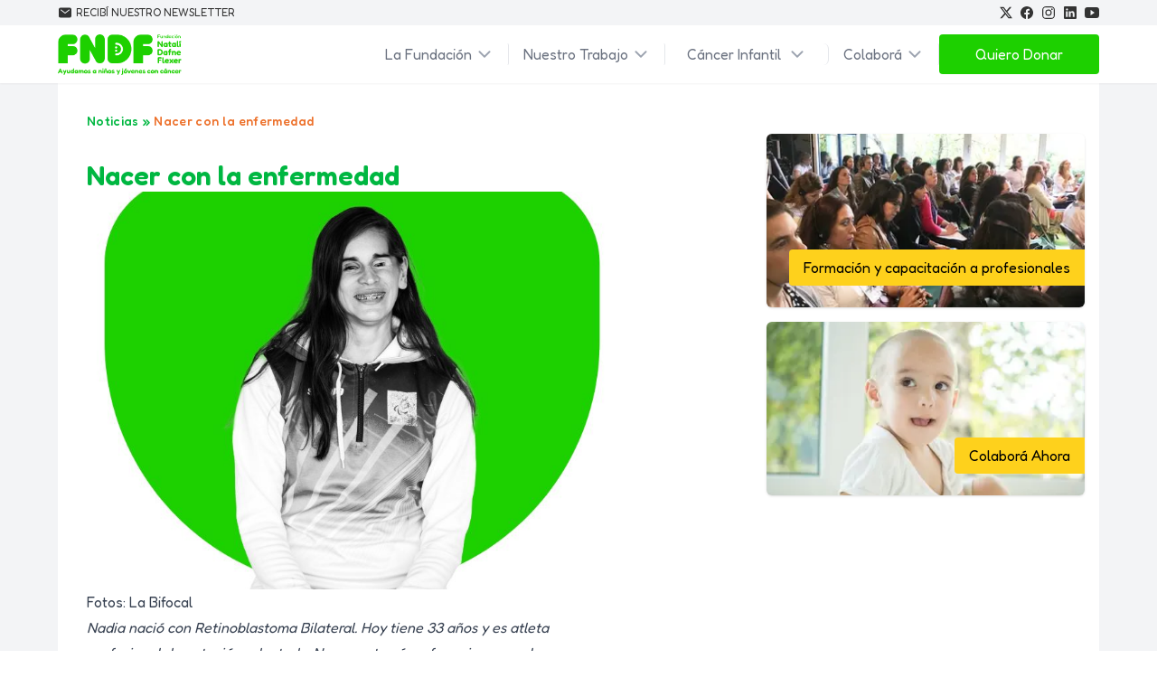

--- FILE ---
content_type: text/html; charset=utf-8
request_url: https://development.fundacionflexer.org/noticias/sobrevivientes-nadia
body_size: 15084
content:
<!DOCTYPE html><html lang="es-AR"><head><meta charSet="utf-8"/><meta name="viewport" content="width=device-width, initial-scale=1"/><link rel="preload" href="https://prismic-io.s3.amazonaws.com/fundacionflexer/e70e5d29-6e01-41be-bc87-8987c35b8aa8_nadia-testimonio.jpg" as="image"/><link rel="preload" href="https://images.prismic.io/fundacionflexer/ad9e982f-ba25-46ec-98b4-e31de84539c5_Nadia+6.jpg?auto=compress,format" as="image"/><link rel="preload" href="https://images.prismic.io/fundacionflexer/674b6fee-3b21-42ee-83c5-deeb9c7f4aa1_Nadia+16.jpg?auto=compress,format" as="image"/><link rel="preload" href="https://images.prismic.io/fundacionflexer/b742a662-625f-4b69-8cc2-c12c291ff7d5_Nadia+3.jpg?auto=compress,format" as="image"/><link rel="stylesheet" href="/_next/static/chunks/3fbac64f92e6ef67.css" data-precedence="next"/><link rel="stylesheet" href="/_next/static/chunks/a1a749bd9eb2b65a.css" data-precedence="next"/><link rel="preload" as="script" fetchPriority="low" href="/_next/static/chunks/9dabf92e477506db.js"/><script src="/_next/static/chunks/37aacc370453b8f4.js" async=""></script><script src="/_next/static/chunks/ed02ca15218c540f.js" async=""></script><script src="/_next/static/chunks/976ce7bbf6379b8d.js" async=""></script><script src="/_next/static/chunks/04e26dd1bb6a490f.js" async=""></script><script src="/_next/static/chunks/turbopack-f1895d0c2f89f01c.js" async=""></script><script src="/_next/static/chunks/7759f84eab884052.js" async=""></script><script src="/_next/static/chunks/835799e5e4938473.js" async=""></script><script src="/_next/static/chunks/2fc61b5fc1d8b4d4.js" async=""></script><script src="/_next/static/chunks/0508b5546c605836.js" async=""></script><script src="/_next/static/chunks/1a03fa21bfdceccd.js" async=""></script><script src="/_next/static/chunks/283fb55e187d2da9.js" async=""></script><script src="/_next/static/chunks/a309866fafb731a3.js" async=""></script><script src="/_next/static/chunks/d24682fd23d13197.js" async=""></script><script src="/_next/static/chunks/59ad7dd729ac998c.js" async=""></script><script src="/_next/static/chunks/15a9f7c9dd424f04.js" async=""></script><script src="/_next/static/chunks/930515c9d3bcf970.js" async=""></script><script src="/_next/static/chunks/96395a35925a9ff6.js" async=""></script><script src="/_next/static/chunks/b38699d3bcd28d70.js" async=""></script><script src="/_next/static/chunks/81e6b16192c4b235.js" async=""></script><link rel="preload" href="https://www.googletagmanager.com/gtm.js?id=GTM-T9BTL4B" as="script"/><meta name="next-size-adjust" content=""/><title>Nacer con la enfermedad | Noticias - Fundación Natalí Dafne Flexer</title><meta name="description" content="Nadia nació con Retinoblastoma Bilateral. Hoy tiene 33 años y es atleta profesional de natación adaptada. Nos cuenta cómo fue criarse con la enfermedad y cómo a lo largo de la vida pudo superar esas marcas."/><meta property="og:title" content="Nacer con la enfermedad | Noticias - Fundación Natalí Dafne Flexer"/><meta property="og:description" content="Nadia nació con Retinoblastoma Bilateral. Hoy tiene 33 años y es atleta profesional de natación adaptada. Nos cuenta cómo fue criarse con la enfermedad y cómo a lo largo de la vida pudo superar esas marcas."/><meta property="og:image" content="https://images.prismic.io/fundacionflexer/e70e5d29-6e01-41be-bc87-8987c35b8aa8_nadia-testimonio.jpg?auto=compress,format&amp;rect=0,0,804,422&amp;w=1200&amp;h=630"/><meta name="twitter:card" content="summary_large_image"/><meta name="twitter:title" content="Nacer con la enfermedad | Noticias - Fundación Natalí Dafne Flexer"/><meta name="twitter:description" content="Nadia nació con Retinoblastoma Bilateral. Hoy tiene 33 años y es atleta profesional de natación adaptada. Nos cuenta cómo fue criarse con la enfermedad y cómo a lo largo de la vida pudo superar esas marcas."/><meta name="twitter:image:dimensions" content="[object Object]"/><meta name="twitter:image" content="https://images.prismic.io/fundacionflexer/e70e5d29-6e01-41be-bc87-8987c35b8aa8_nadia-testimonio.jpg?auto=compress,format&amp;rect=0,91,804,420&amp;w=1200&amp;h=627"/><meta name="twitter:image:id" content="ZHZGYREAACkAppV1"/><meta name="twitter:image:edit" content="[object Object]"/><script src="/_next/static/chunks/a6dad97d9634a72d.js" noModule=""></script></head><body class="antialiased fredoka_2e46ca7b-module__yBuCsq__className"><div hidden=""><!--$--><!--/$--></div><div class="hidden bg-gray-100 md:block text-[#333333]"><div class="py-1.5 max-w-6xl px-4 md:px-2 xl:px-0 m-auto uppercase flex flex-row justify-between"><div class="flex items-center text-xs hover:underline hover:cursor-pointer hover:text-themeOrange"><span><svg stroke="currentColor" fill="currentColor" stroke-width="0" viewBox="0 0 512 512" class="w-4 h-4" height="1em" width="1em" xmlns="http://www.w3.org/2000/svg"><path d="M424 80H88a56.06 56.06 0 0 0-56 56v240a56.06 56.06 0 0 0 56 56h336a56.06 56.06 0 0 0 56-56V136a56.06 56.06 0 0 0-56-56zm-14.18 92.63-144 112a16 16 0 0 1-19.64 0l-144-112a16 16 0 1 1 19.64-25.26L256 251.73l134.18-104.36a16 16 0 0 1 19.64 25.26z"></path></svg></span><span class="pl-1">Recibí nuestro newsletter</span></div><div class="flex items-center space-x-2 text-md"><a href="https://twitter.com/fndflexer" target="_blank" title="Visitanos en X" rel="noreferrer" class="hover:text-[#000000] cursor-pointer"><svg stroke="currentColor" fill="currentColor" stroke-width="0" viewBox="0 0 16 16" height="14" width="14" xmlns="http://www.w3.org/2000/svg"><path d="M12.6.75h2.454l-5.36 6.142L16 15.25h-4.937l-3.867-5.07-4.425 5.07H.316l5.733-6.57L0 .75h5.063l3.495 4.633L12.601.75Zm-.86 13.028h1.36L4.323 2.145H2.865z"></path></svg></a><a href="https://www.facebook.com/fundacion.natali.dafne.flexer" target="_blank" title="Visitanos en Facebook" rel="noreferrer" class="hover:text-[#1877f2] cursor-pointer"><svg stroke="currentColor" fill="currentColor" stroke-width="0" viewBox="0 0 512 512" height="16" width="16" xmlns="http://www.w3.org/2000/svg"><path fill-rule="evenodd" d="M480 257.35c0-123.7-100.3-224-224-224s-224 100.3-224 224c0 111.8 81.9 204.47 189 221.29V322.12h-56.89v-64.77H221V208c0-56.13 33.45-87.16 84.61-87.16 24.51 0 50.15 4.38 50.15 4.38v55.13H327.5c-27.81 0-36.51 17.26-36.51 35v42h62.12l-9.92 64.77H291v156.54c107.1-16.81 189-109.48 189-221.31z"></path></svg></a><a href="https://instagram.com/fndflexer" target="_blank" title="Visitanos en Instagram" rel="noreferrer" class="hover:text-[#c32aa3] cursor-pointer"><svg stroke="currentColor" fill="currentColor" stroke-width="0" viewBox="0 0 512 512" height="16" width="16" xmlns="http://www.w3.org/2000/svg"><path d="M349.33 69.33a93.62 93.62 0 0 1 93.34 93.34v186.66a93.62 93.62 0 0 1-93.34 93.34H162.67a93.62 93.62 0 0 1-93.34-93.34V162.67a93.62 93.62 0 0 1 93.34-93.34h186.66m0-37.33H162.67C90.8 32 32 90.8 32 162.67v186.66C32 421.2 90.8 480 162.67 480h186.66C421.2 480 480 421.2 480 349.33V162.67C480 90.8 421.2 32 349.33 32z"></path><path d="M377.33 162.67a28 28 0 1 1 28-28 27.94 27.94 0 0 1-28 28zM256 181.33A74.67 74.67 0 1 1 181.33 256 74.75 74.75 0 0 1 256 181.33m0-37.33a112 112 0 1 0 112 112 112 112 0 0 0-112-112z"></path></svg></a><a href="https://ar.linkedin.com/company/fndflexer" target="_blank" title="Visitanos en Linkedin" rel="noreferrer" class="hover:text-[#0a66c2] cursor-pointer"><svg stroke="currentColor" fill="currentColor" stroke-width="0" viewBox="0 0 512 512" height="16" width="16" xmlns="http://www.w3.org/2000/svg"><path d="M444.17 32H70.28C49.85 32 32 46.7 32 66.89v374.72C32 461.91 49.85 480 70.28 480h373.78c20.54 0 35.94-18.21 35.94-38.39V66.89C480.12 46.7 464.6 32 444.17 32zm-273.3 373.43h-64.18V205.88h64.18zM141 175.54h-.46c-20.54 0-33.84-15.29-33.84-34.43 0-19.49 13.65-34.42 34.65-34.42s33.85 14.82 34.31 34.42c-.01 19.14-13.31 34.43-34.66 34.43zm264.43 229.89h-64.18V296.32c0-26.14-9.34-44-32.56-44-17.74 0-28.24 12-32.91 23.69-1.75 4.2-2.22 9.92-2.22 15.76v113.66h-64.18V205.88h64.18v27.77c9.34-13.3 23.93-32.44 57.88-32.44 42.13 0 74 27.77 74 87.64z"></path></svg></a><a href="https://www.youtube.com/user/fundacionflexer1" target="_blank" title="Visitanos en Youtube" rel="noreferrer" class="hover:text-[#ff0000] cursor-pointer"><svg stroke="currentColor" fill="currentColor" stroke-width="0" viewBox="0 0 512 512" height="1em" width="1em" xmlns="http://www.w3.org/2000/svg"><path d="M508.64 148.79c0-45-33.1-81.2-74-81.2C379.24 65 322.74 64 265 64h-18c-57.6 0-114.2 1-169.6 3.6C36.6 67.6 3.5 104 3.5 149 1 184.59-.06 220.19 0 255.79q-.15 53.4 3.4 106.9c0 45 33.1 81.5 73.9 81.5 58.2 2.7 117.9 3.9 178.6 3.8q91.2.3 178.6-3.8c40.9 0 74-36.5 74-81.5 2.4-35.7 3.5-71.3 3.4-107q.34-53.4-3.26-106.9zM207 353.89v-196.5l145 98.2z"></path></svg></a></div></div></div><header class="sticky top-0 z-20 bg-white shadow-sm"><div class="relative m-auto h-16 max-w-6xl"><div class="m-auto mx-0 flex h-full max-w-6xl flex-row items-center justify-between md:mx-0"><div class="md:hidden"><a class="ml-2 rounded-md bg-primary-light px-4 py-2 font-medium text-white duration-150 hover:bg-primary-normal" title="Quiero Donar a los chicos con cáncer" href="/dona">Donar</a></div><a title="Fundación Natalí Dafne Flexer de ayuda a niños y jóvenes con cáncer" class="relative hidden md:flex" href="/"><img alt="Fundación Natalí Dafne Flexer | Ayudamos a niños y jóvenes con cáncer" loading="lazy" width="156" height="55" decoding="async" data-nimg="1" style="color:transparent;background-size:cover;background-position:50% 50%;background-repeat:no-repeat;background-image:url(&quot;data:image/svg+xml;charset=utf-8,%3Csvg xmlns=&#x27;http://www.w3.org/2000/svg&#x27; viewBox=&#x27;0 0 156 55&#x27;%3E%3Cfilter id=&#x27;b&#x27; color-interpolation-filters=&#x27;sRGB&#x27;%3E%3CfeGaussianBlur stdDeviation=&#x27;20&#x27;/%3E%3CfeColorMatrix values=&#x27;1 0 0 0 0 0 1 0 0 0 0 0 1 0 0 0 0 0 100 -1&#x27; result=&#x27;s&#x27;/%3E%3CfeFlood x=&#x27;0&#x27; y=&#x27;0&#x27; width=&#x27;100%25&#x27; height=&#x27;100%25&#x27;/%3E%3CfeComposite operator=&#x27;out&#x27; in=&#x27;s&#x27;/%3E%3CfeComposite in2=&#x27;SourceGraphic&#x27;/%3E%3CfeGaussianBlur stdDeviation=&#x27;20&#x27;/%3E%3C/filter%3E%3Cimage width=&#x27;100%25&#x27; height=&#x27;100%25&#x27; x=&#x27;0&#x27; y=&#x27;0&#x27; preserveAspectRatio=&#x27;none&#x27; style=&#x27;filter: url(%23b);&#x27; href=&#x27;https://images.prismic.io/fundacionflexer/7336cb2f-d05d-443b-8225-4637519e22b8_fndf-logo.png?auto=format,compress&amp;w=312&amp;h=110&amp;fit=max&amp;blur=20&#x27;/%3E%3C/svg%3E&quot;)" sizes="(max-width: 768px) 100vw, (max-width: 1200px) 50vw, 33vw" srcSet="/_next/image?url=https%3A%2F%2Fimages.prismic.io%2Ffundacionflexer%2F7336cb2f-d05d-443b-8225-4637519e22b8_fndf-logo.png%3Fauto%3Dformat%2Ccompress%26w%3D312%26h%3D110%26fit%3Dmax&amp;w=256&amp;q=75 256w, /_next/image?url=https%3A%2F%2Fimages.prismic.io%2Ffundacionflexer%2F7336cb2f-d05d-443b-8225-4637519e22b8_fndf-logo.png%3Fauto%3Dformat%2Ccompress%26w%3D312%26h%3D110%26fit%3Dmax&amp;w=384&amp;q=75 384w, /_next/image?url=https%3A%2F%2Fimages.prismic.io%2Ffundacionflexer%2F7336cb2f-d05d-443b-8225-4637519e22b8_fndf-logo.png%3Fauto%3Dformat%2Ccompress%26w%3D312%26h%3D110%26fit%3Dmax&amp;w=640&amp;q=75 640w, /_next/image?url=https%3A%2F%2Fimages.prismic.io%2Ffundacionflexer%2F7336cb2f-d05d-443b-8225-4637519e22b8_fndf-logo.png%3Fauto%3Dformat%2Ccompress%26w%3D312%26h%3D110%26fit%3Dmax&amp;w=750&amp;q=75 750w, /_next/image?url=https%3A%2F%2Fimages.prismic.io%2Ffundacionflexer%2F7336cb2f-d05d-443b-8225-4637519e22b8_fndf-logo.png%3Fauto%3Dformat%2Ccompress%26w%3D312%26h%3D110%26fit%3Dmax&amp;w=828&amp;q=75 828w, /_next/image?url=https%3A%2F%2Fimages.prismic.io%2Ffundacionflexer%2F7336cb2f-d05d-443b-8225-4637519e22b8_fndf-logo.png%3Fauto%3Dformat%2Ccompress%26w%3D312%26h%3D110%26fit%3Dmax&amp;w=1080&amp;q=75 1080w, /_next/image?url=https%3A%2F%2Fimages.prismic.io%2Ffundacionflexer%2F7336cb2f-d05d-443b-8225-4637519e22b8_fndf-logo.png%3Fauto%3Dformat%2Ccompress%26w%3D312%26h%3D110%26fit%3Dmax&amp;w=1200&amp;q=75 1200w, /_next/image?url=https%3A%2F%2Fimages.prismic.io%2Ffundacionflexer%2F7336cb2f-d05d-443b-8225-4637519e22b8_fndf-logo.png%3Fauto%3Dformat%2Ccompress%26w%3D312%26h%3D110%26fit%3Dmax&amp;w=1920&amp;q=75 1920w, /_next/image?url=https%3A%2F%2Fimages.prismic.io%2Ffundacionflexer%2F7336cb2f-d05d-443b-8225-4637519e22b8_fndf-logo.png%3Fauto%3Dformat%2Ccompress%26w%3D312%26h%3D110%26fit%3Dmax&amp;w=2048&amp;q=75 2048w, /_next/image?url=https%3A%2F%2Fimages.prismic.io%2Ffundacionflexer%2F7336cb2f-d05d-443b-8225-4637519e22b8_fndf-logo.png%3Fauto%3Dformat%2Ccompress%26w%3D312%26h%3D110%26fit%3Dmax&amp;w=3840&amp;q=75 3840w" src="/_next/image?url=https%3A%2F%2Fimages.prismic.io%2Ffundacionflexer%2F7336cb2f-d05d-443b-8225-4637519e22b8_fndf-logo.png%3Fauto%3Dformat%2Ccompress%26w%3D312%26h%3D110%26fit%3Dmax&amp;w=3840&amp;q=75"/></a><a title="Fundación Natalí Dafne Flexer de ayuda a niños y jóvenes con cáncer" class="relative flex h-[55px] w-[156px] md:hidden" href="/"><img alt="Fundación Natalí Dafne Flexer | Ayudamos a niños y jóvenes con cáncer" loading="lazy" decoding="async" data-nimg="fill" class="object-contain" style="position:absolute;height:100%;width:100%;left:0;top:0;right:0;bottom:0;color:transparent;background-size:cover;background-position:50% 50%;background-repeat:no-repeat;background-image:url(&quot;data:image/svg+xml;charset=utf-8,%3Csvg xmlns=&#x27;http://www.w3.org/2000/svg&#x27; %3E%3Cfilter id=&#x27;b&#x27; color-interpolation-filters=&#x27;sRGB&#x27;%3E%3CfeGaussianBlur stdDeviation=&#x27;20&#x27;/%3E%3CfeColorMatrix values=&#x27;1 0 0 0 0 0 1 0 0 0 0 0 1 0 0 0 0 0 100 -1&#x27; result=&#x27;s&#x27;/%3E%3CfeFlood x=&#x27;0&#x27; y=&#x27;0&#x27; width=&#x27;100%25&#x27; height=&#x27;100%25&#x27;/%3E%3CfeComposite operator=&#x27;out&#x27; in=&#x27;s&#x27;/%3E%3CfeComposite in2=&#x27;SourceGraphic&#x27;/%3E%3CfeGaussianBlur stdDeviation=&#x27;20&#x27;/%3E%3C/filter%3E%3Cimage width=&#x27;100%25&#x27; height=&#x27;100%25&#x27; x=&#x27;0&#x27; y=&#x27;0&#x27; preserveAspectRatio=&#x27;none&#x27; style=&#x27;filter: url(%23b);&#x27; href=&#x27;https://images.prismic.io/fundacionflexer/7336cb2f-d05d-443b-8225-4637519e22b8_fndf-logo.png?auto=format,compress&amp;w=312&amp;h=110&amp;fit=max&amp;blur=20&#x27;/%3E%3C/svg%3E&quot;)" sizes="(max-width: 768px) 100vw, (max-width: 1200px) 50vw, 33vw" srcSet="/_next/image?url=https%3A%2F%2Fimages.prismic.io%2Ffundacionflexer%2F7336cb2f-d05d-443b-8225-4637519e22b8_fndf-logo.png%3Fauto%3Dformat%2Ccompress%26w%3D356%26h%3D256%26fit%3Dmax&amp;w=256&amp;q=75 256w, /_next/image?url=https%3A%2F%2Fimages.prismic.io%2Ffundacionflexer%2F7336cb2f-d05d-443b-8225-4637519e22b8_fndf-logo.png%3Fauto%3Dformat%2Ccompress%26w%3D356%26h%3D256%26fit%3Dmax&amp;w=384&amp;q=75 384w, /_next/image?url=https%3A%2F%2Fimages.prismic.io%2Ffundacionflexer%2F7336cb2f-d05d-443b-8225-4637519e22b8_fndf-logo.png%3Fauto%3Dformat%2Ccompress%26w%3D356%26h%3D256%26fit%3Dmax&amp;w=640&amp;q=75 640w, /_next/image?url=https%3A%2F%2Fimages.prismic.io%2Ffundacionflexer%2F7336cb2f-d05d-443b-8225-4637519e22b8_fndf-logo.png%3Fauto%3Dformat%2Ccompress%26w%3D356%26h%3D256%26fit%3Dmax&amp;w=750&amp;q=75 750w, /_next/image?url=https%3A%2F%2Fimages.prismic.io%2Ffundacionflexer%2F7336cb2f-d05d-443b-8225-4637519e22b8_fndf-logo.png%3Fauto%3Dformat%2Ccompress%26w%3D356%26h%3D256%26fit%3Dmax&amp;w=828&amp;q=75 828w, /_next/image?url=https%3A%2F%2Fimages.prismic.io%2Ffundacionflexer%2F7336cb2f-d05d-443b-8225-4637519e22b8_fndf-logo.png%3Fauto%3Dformat%2Ccompress%26w%3D356%26h%3D256%26fit%3Dmax&amp;w=1080&amp;q=75 1080w, /_next/image?url=https%3A%2F%2Fimages.prismic.io%2Ffundacionflexer%2F7336cb2f-d05d-443b-8225-4637519e22b8_fndf-logo.png%3Fauto%3Dformat%2Ccompress%26w%3D356%26h%3D256%26fit%3Dmax&amp;w=1200&amp;q=75 1200w, /_next/image?url=https%3A%2F%2Fimages.prismic.io%2Ffundacionflexer%2F7336cb2f-d05d-443b-8225-4637519e22b8_fndf-logo.png%3Fauto%3Dformat%2Ccompress%26w%3D356%26h%3D256%26fit%3Dmax&amp;w=1920&amp;q=75 1920w, /_next/image?url=https%3A%2F%2Fimages.prismic.io%2Ffundacionflexer%2F7336cb2f-d05d-443b-8225-4637519e22b8_fndf-logo.png%3Fauto%3Dformat%2Ccompress%26w%3D356%26h%3D256%26fit%3Dmax&amp;w=2048&amp;q=75 2048w, /_next/image?url=https%3A%2F%2Fimages.prismic.io%2Ffundacionflexer%2F7336cb2f-d05d-443b-8225-4637519e22b8_fndf-logo.png%3Fauto%3Dformat%2Ccompress%26w%3D356%26h%3D256%26fit%3Dmax&amp;w=3840&amp;q=75 3840w" src="/_next/image?url=https%3A%2F%2Fimages.prismic.io%2Ffundacionflexer%2F7336cb2f-d05d-443b-8225-4637519e22b8_fndf-logo.png%3Fauto%3Dformat%2Ccompress%26w%3D356%26h%3D256%26fit%3Dmax&amp;w=3840&amp;q=75"/></a><nav class="hidden w-full items-center justify-end md:flex md:flex-row md:text-sm xl:text-base"><div class="relative z-30" data-headlessui-state=""><button class="text-gray-500 hover:text-primary-normal group inline-flex items-center rounded-sm border-r border-gray-200 bg-white px-4 text-sm font-normal focus:outline-none lg:text-base" type="button" aria-expanded="false" data-headlessui-state=""><span>La Fundación</span><svg stroke="currentColor" fill="currentColor" stroke-width="0" viewBox="0 0 512 512" class="text-gray-400 ml-1 h-5 w-5 transform group-hover:text-gray-500" aria-hidden="true" height="1em" width="1em" xmlns="http://www.w3.org/2000/svg"><path fill="none" stroke-linecap="round" stroke-linejoin="round" stroke-width="48" d="m112 184 144 144 144-144"></path></svg></button><span class="bg-themeOrange block w-[10px]"></span></div><span hidden="" style="position:fixed;top:1px;left:1px;width:1px;height:0;padding:0;margin:-1px;overflow:hidden;clip:rect(0, 0, 0, 0);white-space:nowrap;border-width:0;display:none"></span><div class="relative z-30" data-headlessui-state=""><button class="text-gray-500 hover:text-primary-normal group inline-flex items-center rounded-sm border-r border-gray-200 bg-white px-4 text-sm font-normal focus:outline-none lg:text-base" type="button" aria-expanded="false" data-headlessui-state=""><span>Nuestro Trabajo</span><svg stroke="currentColor" fill="currentColor" stroke-width="0" viewBox="0 0 512 512" class="text-gray-400 ml-1 h-5 w-5 transform group-hover:text-gray-500" aria-hidden="true" height="1em" width="1em" xmlns="http://www.w3.org/2000/svg"><path fill="none" stroke-linecap="round" stroke-linejoin="round" stroke-width="48" d="m112 184 144 144 144-144"></path></svg></button><span class="bg-themeOrange block w-[10px]"></span></div><span hidden="" style="position:fixed;top:1px;left:1px;width:1px;height:0;padding:0;margin:-1px;overflow:hidden;clip:rect(0, 0, 0, 0);white-space:nowrap;border-width:0;display:none"></span><div class="relative" data-headlessui-state=""><button class="text-gray-500 font-base group inline-flex items-center hover:text-primary-normal rounded-md border-r border-gray-200 bg-white px-6 text-base focus:outline-none" type="button" aria-expanded="false" data-headlessui-state=""><span>Cáncer Infantil</span><svg stroke="currentColor" fill="currentColor" stroke-width="0" viewBox="0 0 512 512" class="text-gray-400 ml-2 h-5 w-5 transform group-hover:text-gray-500" aria-hidden="true" height="1em" width="1em" xmlns="http://www.w3.org/2000/svg"><path fill="none" stroke-linecap="round" stroke-linejoin="round" stroke-width="48" d="m112 184 144 144 144-144"></path></svg></button></div><span hidden="" style="position:fixed;top:1px;left:1px;width:1px;height:0;padding:0;margin:-1px;overflow:hidden;clip:rect(0, 0, 0, 0);white-space:nowrap;border-width:0;display:none"></span><div class="relative z-30" data-headlessui-state=""><button class="text-gray-500 hover:text-primary-normal group inline-flex items-center rounded-sm border-r border-gray-200 bg-white px-4 text-sm font-normal focus:outline-none lg:text-base" type="button" aria-expanded="false" data-headlessui-state=""><span>Colaborá</span><svg stroke="currentColor" fill="currentColor" stroke-width="0" viewBox="0 0 512 512" class="text-gray-400 ml-1 h-5 w-5 transform group-hover:text-gray-500" aria-hidden="true" height="1em" width="1em" xmlns="http://www.w3.org/2000/svg"><path fill="none" stroke-linecap="round" stroke-linejoin="round" stroke-width="48" d="m112 184 144 144 144-144"></path></svg></button><span class="bg-themeOrange block w-[10px]"></span></div><span hidden="" style="position:fixed;top:1px;left:1px;width:1px;height:0;padding:0;margin:-1px;overflow:hidden;clip:rect(0, 0, 0, 0);white-space:nowrap;border-width:0;display:none"></span><a class="bg-primary-light hover:bg-primary-normal rounded px-10 py-2.5 text-white hover:duration-150" title="Quiero Donar a los chicos con cáncer" href="/dona">Quiero Donar</a></nav><div id="MobileMenu" class="!relative mr-2 text-left h-[20px] w-[20px] cursor-pointer md:hidden"><img alt="Menú" loading="lazy" decoding="async" data-nimg="fill" class="object-contain" style="position:absolute;height:100%;width:100%;left:0;top:0;right:0;bottom:0;color:transparent;background-size:cover;background-position:50% 50%;background-repeat:no-repeat;background-image:url(&quot;data:image/svg+xml;charset=utf-8,%3Csvg xmlns=&#x27;http://www.w3.org/2000/svg&#x27; %3E%3Cfilter id=&#x27;b&#x27; color-interpolation-filters=&#x27;sRGB&#x27;%3E%3CfeGaussianBlur stdDeviation=&#x27;20&#x27;/%3E%3CfeColorMatrix values=&#x27;1 0 0 0 0 0 1 0 0 0 0 0 1 0 0 0 0 0 100 -1&#x27; result=&#x27;s&#x27;/%3E%3CfeFlood x=&#x27;0&#x27; y=&#x27;0&#x27; width=&#x27;100%25&#x27; height=&#x27;100%25&#x27;/%3E%3CfeComposite operator=&#x27;out&#x27; in=&#x27;s&#x27;/%3E%3CfeComposite in2=&#x27;SourceGraphic&#x27;/%3E%3CfeGaussianBlur stdDeviation=&#x27;20&#x27;/%3E%3C/filter%3E%3Cimage width=&#x27;100%25&#x27; height=&#x27;100%25&#x27; x=&#x27;0&#x27; y=&#x27;0&#x27; preserveAspectRatio=&#x27;none&#x27; style=&#x27;filter: url(%23b);&#x27; href=&#x27;https://images.prismic.io/fundacionflexer/ca71b2b6-690f-48ec-bdb3-8031b1f504ce_menu.png?auto=compress,format&amp;blur=1000&#x27;/%3E%3C/svg%3E&quot;)" sizes="(max-width: 768px) 100vw, (max-width: 1200px) 50vw, 33vw" srcSet="/_next/image?url=https%3A%2F%2Fimages.prismic.io%2Ffundacionflexer%2Fca71b2b6-690f-48ec-bdb3-8031b1f504ce_menu.png%3Fauto%3Dcompress%2Cformat&amp;w=256&amp;q=75 256w, /_next/image?url=https%3A%2F%2Fimages.prismic.io%2Ffundacionflexer%2Fca71b2b6-690f-48ec-bdb3-8031b1f504ce_menu.png%3Fauto%3Dcompress%2Cformat&amp;w=384&amp;q=75 384w, /_next/image?url=https%3A%2F%2Fimages.prismic.io%2Ffundacionflexer%2Fca71b2b6-690f-48ec-bdb3-8031b1f504ce_menu.png%3Fauto%3Dcompress%2Cformat&amp;w=640&amp;q=75 640w, /_next/image?url=https%3A%2F%2Fimages.prismic.io%2Ffundacionflexer%2Fca71b2b6-690f-48ec-bdb3-8031b1f504ce_menu.png%3Fauto%3Dcompress%2Cformat&amp;w=750&amp;q=75 750w, /_next/image?url=https%3A%2F%2Fimages.prismic.io%2Ffundacionflexer%2Fca71b2b6-690f-48ec-bdb3-8031b1f504ce_menu.png%3Fauto%3Dcompress%2Cformat&amp;w=828&amp;q=75 828w, /_next/image?url=https%3A%2F%2Fimages.prismic.io%2Ffundacionflexer%2Fca71b2b6-690f-48ec-bdb3-8031b1f504ce_menu.png%3Fauto%3Dcompress%2Cformat&amp;w=1080&amp;q=75 1080w, /_next/image?url=https%3A%2F%2Fimages.prismic.io%2Ffundacionflexer%2Fca71b2b6-690f-48ec-bdb3-8031b1f504ce_menu.png%3Fauto%3Dcompress%2Cformat&amp;w=1200&amp;q=75 1200w, /_next/image?url=https%3A%2F%2Fimages.prismic.io%2Ffundacionflexer%2Fca71b2b6-690f-48ec-bdb3-8031b1f504ce_menu.png%3Fauto%3Dcompress%2Cformat&amp;w=1920&amp;q=75 1920w, /_next/image?url=https%3A%2F%2Fimages.prismic.io%2Ffundacionflexer%2Fca71b2b6-690f-48ec-bdb3-8031b1f504ce_menu.png%3Fauto%3Dcompress%2Cformat&amp;w=2048&amp;q=75 2048w, /_next/image?url=https%3A%2F%2Fimages.prismic.io%2Ffundacionflexer%2Fca71b2b6-690f-48ec-bdb3-8031b1f504ce_menu.png%3Fauto%3Dcompress%2Cformat&amp;w=3840&amp;q=75 3840w" src="/_next/image?url=https%3A%2F%2Fimages.prismic.io%2Ffundacionflexer%2Fca71b2b6-690f-48ec-bdb3-8031b1f504ce_menu.png%3Fauto%3Dcompress%2Cformat&amp;w=3840&amp;q=75"/></div><span hidden="" style="position:fixed;top:1px;left:1px;width:1px;height:0;padding:0;margin:-1px;overflow:hidden;clip:rect(0, 0, 0, 0);white-space:nowrap;border-width:0;display:none"></span></div></div></header><div class="bg-gray-100"><main class="m-auto grid max-w-6xl grid-cols-1 bg-white px-4 py-6 pt-8 md:grid-cols-12 md:px-2 lg:px-0"><div class="prose-fndf col-span-8 px-4 md:px-6 lg:px-8"><div class="text-primary-normal text-sm tracking-wide font-medium not-prose"><a class="!text-primary-normal font-medium hover:!text-tertiary-light !cursor-pointer !no-underline" title="Noticias" href="/noticias">Noticias</a><span class="px-1">»</span><span class="text-tertiary-light">Nacer con la enfermedad</span></div><h1 class="block pb-0 pt-8 text-2xl font-semibold text-primary-normal">Nacer con la enfermedad</h1><div class="prose"><img src="https://prismic-io.s3.amazonaws.com/fundacionflexer/e70e5d29-6e01-41be-bc87-8987c35b8aa8_nadia-testimonio.jpg" alt=""/><p>Fotos: La Bifocal</p><p><em>Nadia nació con Retinoblastoma Bilateral. Hoy tiene 33 años y es atleta profesional de natación adaptada. Nos cuenta cómo fue criarse con la enfermedad y cómo a lo largo de la vida pudo superar esas marcas.</em></p><p>Nací con un Retinoblastoma Bilateral. Me lo detectaron a los 9 meses en fase 3. Entre tantas pediatras que consultaron, mis padres dieron con uno que trabajaba en el Garrahan, el Doctor Botto. Él nos mandó al hospital con una nota. </p><img src="https://images.prismic.io/fundacionflexer/ad9e982f-ba25-46ec-98b4-e31de84539c5_Nadia+6.jpg?auto=compress,format" alt=""/><p>Cuando ingresé al Garrahan automáticamente me diagnosticaron y me mandaron a oncología para empezar el tratamiento. Me derivaron con el Dr. Chantada, que hasta la actualidad lo sigo viendo. Estoy muy agradecida con los médicos, siempre me trataron muy bien. </p><p><strong>Obviamente me sentí invadida porque me veía como un conejillo de india. </strong>Me veían diez médicos, no uno. Hice quimio y rayos. Tengo una cicatriz en el brazo, me quedó del injerto de piel porque cuando me sacaron el primer ojo se soltó el nervio óptico. Tenían que hacer toda la reconstrucción de la órbita. Después seguí con cirugías plásticas hasta los 18 años para reconstruir la órbita, y la parte de la sien porque me quedó detenido el crecimiento por la radiación. Más que nada lo que yo recuerdo no es propio de la enfermedad sino lo reparativo y lo posterior. No tuve metástasis. Conservé la visión casi hasta los 20 años. Ahora que tengo a mi nene grande, lamento no poder verlo.</p><img src="https://images.prismic.io/fundacionflexer/674b6fee-3b21-42ee-83c5-deeb9c7f4aa1_Nadia+16.jpg?auto=compress,format" alt=""/><p>Si tuviera que hablar de las marcas invisibles del tratamiento puedo decir que <strong>me tuve que acostumbrar desde que nací a que me dijeran “no te quejes, no llores, quedate quieta”.</strong> Yo de chica era muy introvertida, no hablaba nada. Veía la diferencia con mis compañeros de jardín, de no poder hacer las mismas actividades. Esto tenía que ver también con el cuidado en exceso. “No te subas a un árbol, no hagas tal cosa porque te podés golpear”. Tengo pocas imágenes de cuando era chica, pero una que recuerdo bien es que en los cumpleaños me alejaban de las piñatas por miedo a que me aplastaran y terminara no encontrando nada. <strong>Por tener tanto cuidado terminaba estando más en el mundo de los adultos que en el de niños. Haber nacido con esta enfermedad y vivir tantas situaciones hizo que me sintiera siempre más adulta. Lo entendí después. Siempre fui bastante fría en situaciones complicadas y esto tiene que ver con que me crié dentro de un hospital, pasando por intervenciones todo el tiempo.</strong></p><p>Muchas veces me sentía importante por la patología que tenía, por cómo se sorprendían los médicos del caso. El cirujano plástico, el Doctor Rodríguez, probó conmigo un injerto de piel que él había aprendido en el brazo y usaba fotos mías para dar sus conferencias. Eso me hacía sentir importante.</p><img src="https://images.prismic.io/fundacionflexer/b742a662-625f-4b69-8cc2-c12c291ff7d5_Nadia+3.jpg?auto=compress,format" alt=""/><p>También tuve que lidiar con impedimentos o dificultades más del orden social. Se trataban más de los otros que de mí. Hay escuelas que me han rechazado, que me dijeron “No trabajamos con personas así”. Yo creía que no tenía nada raro. Solamente veía menos que el resto. Muchas veces me sentí incómoda cuando los niños preguntan a sus padres “qué le pasa a la señora, tiene bastón, qué le pasó en el ojo”. Y de chica me pasaba que los padres tenían que callar a los nenes para que no me hicieran preguntas. Para mí no era tan grave. Podía contestar sin problema: “A mí me sacaron el ojo por esto”. De alguna forma como que la sociedad te excluye. Nunca sabés si te excluís vos o te excluye la sociedad. Ahora estamos muchísimo mejor con el tema de la discapacidad. Tenemos más posibilidades de hacer cosas. Antes te tenían retraído, guardado. </p><p><strong>Hoy soy atleta profesional de natación adaptada. Participé en cuatro Juegos Paralímpicos. Desde chiquita hice deporte. Hice patín, gimnasia artística y atletismo. </strong>Mi familia trató de integrarme a la actividad física como una forma de hacer rehabilitación. Siempre fui muy autoexigente conmigo y me decían que no y yo decía: “lo voy a hacer igual”. ¿Por qué yo no puedo hacer ese dibujo que están haciendo todos con la témpera? Y bueno, lo hacía, terminaba re manchada pero lo hacía. </p><p>Conocé las otras historias <a href="/yo-soy" target="_blank" title="acá">acá</a></p></div><div><span class="mr-2 bg-secondary px-3 py-1 text-[#333333]">Campañas</span><span class="inline-block pt-2 text-sm font-medium text-gray-500">Viernes, 2 de junio de 2023</span></div><div class="grid grid-cols-1 pt-8 md:grid-cols-3 md:gap-x-4"><div><a title="Puesta en marcha del Área de Atención Exclusiva para Adolescentes y Jóvenes con cáncer en el Hospital Posadas" class="no-underline" href="/noticias/puesta-en-marcha-del-area-de-atencion-exclusiva-para-adolescentes-y-jovenes-con-cancer"><div class="relative h-40 w-full overflow-hidden rounded-lg"><img alt="Puesta en marcha del Área de Atención Exclusiva para Adolescentes y Jóvenes con cáncer en el Hospital Posadas" loading="lazy" decoding="async" data-nimg="fill" class="object-cover object-center" style="position:absolute;height:100%;width:100%;left:0;top:0;right:0;bottom:0;color:transparent;background-size:cover;background-position:50% 50%;background-repeat:no-repeat;background-image:url(&quot;data:image/svg+xml;charset=utf-8,%3Csvg xmlns=&#x27;http://www.w3.org/2000/svg&#x27; %3E%3Cfilter id=&#x27;b&#x27; color-interpolation-filters=&#x27;sRGB&#x27;%3E%3CfeGaussianBlur stdDeviation=&#x27;20&#x27;/%3E%3CfeColorMatrix values=&#x27;1 0 0 0 0 0 1 0 0 0 0 0 1 0 0 0 0 0 100 -1&#x27; result=&#x27;s&#x27;/%3E%3CfeFlood x=&#x27;0&#x27; y=&#x27;0&#x27; width=&#x27;100%25&#x27; height=&#x27;100%25&#x27;/%3E%3CfeComposite operator=&#x27;out&#x27; in=&#x27;s&#x27;/%3E%3CfeComposite in2=&#x27;SourceGraphic&#x27;/%3E%3CfeGaussianBlur stdDeviation=&#x27;20&#x27;/%3E%3C/filter%3E%3Cimage width=&#x27;100%25&#x27; height=&#x27;100%25&#x27; x=&#x27;0&#x27; y=&#x27;0&#x27; preserveAspectRatio=&#x27;none&#x27; style=&#x27;filter: url(%23b);&#x27; href=&#x27;https://images.prismic.io/fundacionflexer/aVPwxXNYClf9osfc_EDIT_XAV6098.jpg?auto=format,compress&amp;rect=133,0,1773,1350&amp;w=394&amp;h=300?w=10&amp;blur=100&#x27;/%3E%3C/svg%3E&quot;)" sizes="(max-width: 768px) 80vw, (max-width: 1200px) 50vw, 50vw" srcSet="/_next/image?url=https%3A%2F%2Fimages.prismic.io%2Ffundacionflexer%2FaVPwxXNYClf9osfc_EDIT_XAV6098.jpg%3Fauto%3Dformat%2Ccompress%26rect%3D133%2C0%2C1773%2C1350%26w%3D394%26h%3D300&amp;w=384&amp;q=75 384w, /_next/image?url=https%3A%2F%2Fimages.prismic.io%2Ffundacionflexer%2FaVPwxXNYClf9osfc_EDIT_XAV6098.jpg%3Fauto%3Dformat%2Ccompress%26rect%3D133%2C0%2C1773%2C1350%26w%3D394%26h%3D300&amp;w=640&amp;q=75 640w, /_next/image?url=https%3A%2F%2Fimages.prismic.io%2Ffundacionflexer%2FaVPwxXNYClf9osfc_EDIT_XAV6098.jpg%3Fauto%3Dformat%2Ccompress%26rect%3D133%2C0%2C1773%2C1350%26w%3D394%26h%3D300&amp;w=750&amp;q=75 750w, /_next/image?url=https%3A%2F%2Fimages.prismic.io%2Ffundacionflexer%2FaVPwxXNYClf9osfc_EDIT_XAV6098.jpg%3Fauto%3Dformat%2Ccompress%26rect%3D133%2C0%2C1773%2C1350%26w%3D394%26h%3D300&amp;w=828&amp;q=75 828w, /_next/image?url=https%3A%2F%2Fimages.prismic.io%2Ffundacionflexer%2FaVPwxXNYClf9osfc_EDIT_XAV6098.jpg%3Fauto%3Dformat%2Ccompress%26rect%3D133%2C0%2C1773%2C1350%26w%3D394%26h%3D300&amp;w=1080&amp;q=75 1080w, /_next/image?url=https%3A%2F%2Fimages.prismic.io%2Ffundacionflexer%2FaVPwxXNYClf9osfc_EDIT_XAV6098.jpg%3Fauto%3Dformat%2Ccompress%26rect%3D133%2C0%2C1773%2C1350%26w%3D394%26h%3D300&amp;w=1200&amp;q=75 1200w, /_next/image?url=https%3A%2F%2Fimages.prismic.io%2Ffundacionflexer%2FaVPwxXNYClf9osfc_EDIT_XAV6098.jpg%3Fauto%3Dformat%2Ccompress%26rect%3D133%2C0%2C1773%2C1350%26w%3D394%26h%3D300&amp;w=1920&amp;q=75 1920w, /_next/image?url=https%3A%2F%2Fimages.prismic.io%2Ffundacionflexer%2FaVPwxXNYClf9osfc_EDIT_XAV6098.jpg%3Fauto%3Dformat%2Ccompress%26rect%3D133%2C0%2C1773%2C1350%26w%3D394%26h%3D300&amp;w=2048&amp;q=75 2048w, /_next/image?url=https%3A%2F%2Fimages.prismic.io%2Ffundacionflexer%2FaVPwxXNYClf9osfc_EDIT_XAV6098.jpg%3Fauto%3Dformat%2Ccompress%26rect%3D133%2C0%2C1773%2C1350%26w%3D394%26h%3D300&amp;w=3840&amp;q=75 3840w" src="/_next/image?url=https%3A%2F%2Fimages.prismic.io%2Ffundacionflexer%2FaVPwxXNYClf9osfc_EDIT_XAV6098.jpg%3Fauto%3Dformat%2Ccompress%26rect%3D133%2C0%2C1773%2C1350%26w%3D394%26h%3D300&amp;w=3840&amp;q=75"/></div></a><a title="Puesta en marcha del Área de Atención Exclusiva para Adolescentes y Jóvenes con cáncer en el Hospital Posadas" class="no-underline duration-200 hover:underline" href="/noticias/puesta-en-marcha-del-area-de-atencion-exclusiva-para-adolescentes-y-jovenes-con-cancer"><h4 class="mt-4 text-sm text-slate-700 duration-200 hover:text-tertiary-light">Puesta en marcha del Área de Atención Exclusiva para Adolescentes y Jóvenes con cáncer en el Hospital Posadas<!-- --> →</h4></a></div><div><a title="Taller Virtual de la Ley de Oncopediatría - Abril 2025" class="no-underline" href="/noticias/taller-virtual-de-la-ley-de-oncopediatria---abril-2025"><div class="relative h-40 w-full overflow-hidden rounded-lg"><img alt="Taller Virtual de la Ley de Oncopediatría - Abril 2025" loading="lazy" decoding="async" data-nimg="fill" class="object-cover object-center" style="position:absolute;height:100%;width:100%;left:0;top:0;right:0;bottom:0;color:transparent;background-size:cover;background-position:50% 50%;background-repeat:no-repeat;background-image:url(&quot;data:image/svg+xml;charset=utf-8,%3Csvg xmlns=&#x27;http://www.w3.org/2000/svg&#x27; %3E%3Cfilter id=&#x27;b&#x27; color-interpolation-filters=&#x27;sRGB&#x27;%3E%3CfeGaussianBlur stdDeviation=&#x27;20&#x27;/%3E%3CfeColorMatrix values=&#x27;1 0 0 0 0 0 1 0 0 0 0 0 1 0 0 0 0 0 100 -1&#x27; result=&#x27;s&#x27;/%3E%3CfeFlood x=&#x27;0&#x27; y=&#x27;0&#x27; width=&#x27;100%25&#x27; height=&#x27;100%25&#x27;/%3E%3CfeComposite operator=&#x27;out&#x27; in=&#x27;s&#x27;/%3E%3CfeComposite in2=&#x27;SourceGraphic&#x27;/%3E%3CfeGaussianBlur stdDeviation=&#x27;20&#x27;/%3E%3C/filter%3E%3Cimage width=&#x27;100%25&#x27; height=&#x27;100%25&#x27; x=&#x27;0&#x27; y=&#x27;0&#x27; preserveAspectRatio=&#x27;none&#x27; style=&#x27;filter: url(%23b);&#x27; href=&#x27;https://images.prismic.io/fundacionflexer/aBIj3vIqRLdaBwJJ_TallerVirtualLeyAbril2025-1-.jpeg?auto=format,compress&amp;rect=289,0,783,596&amp;w=394&amp;h=300?w=10&amp;blur=100&#x27;/%3E%3C/svg%3E&quot;)" sizes="(max-width: 768px) 80vw, (max-width: 1200px) 50vw, 50vw" srcSet="/_next/image?url=https%3A%2F%2Fimages.prismic.io%2Ffundacionflexer%2FaBIj3vIqRLdaBwJJ_TallerVirtualLeyAbril2025-1-.jpeg%3Fauto%3Dformat%2Ccompress%26rect%3D289%2C0%2C783%2C596%26w%3D394%26h%3D300&amp;w=384&amp;q=75 384w, /_next/image?url=https%3A%2F%2Fimages.prismic.io%2Ffundacionflexer%2FaBIj3vIqRLdaBwJJ_TallerVirtualLeyAbril2025-1-.jpeg%3Fauto%3Dformat%2Ccompress%26rect%3D289%2C0%2C783%2C596%26w%3D394%26h%3D300&amp;w=640&amp;q=75 640w, /_next/image?url=https%3A%2F%2Fimages.prismic.io%2Ffundacionflexer%2FaBIj3vIqRLdaBwJJ_TallerVirtualLeyAbril2025-1-.jpeg%3Fauto%3Dformat%2Ccompress%26rect%3D289%2C0%2C783%2C596%26w%3D394%26h%3D300&amp;w=750&amp;q=75 750w, /_next/image?url=https%3A%2F%2Fimages.prismic.io%2Ffundacionflexer%2FaBIj3vIqRLdaBwJJ_TallerVirtualLeyAbril2025-1-.jpeg%3Fauto%3Dformat%2Ccompress%26rect%3D289%2C0%2C783%2C596%26w%3D394%26h%3D300&amp;w=828&amp;q=75 828w, /_next/image?url=https%3A%2F%2Fimages.prismic.io%2Ffundacionflexer%2FaBIj3vIqRLdaBwJJ_TallerVirtualLeyAbril2025-1-.jpeg%3Fauto%3Dformat%2Ccompress%26rect%3D289%2C0%2C783%2C596%26w%3D394%26h%3D300&amp;w=1080&amp;q=75 1080w, /_next/image?url=https%3A%2F%2Fimages.prismic.io%2Ffundacionflexer%2FaBIj3vIqRLdaBwJJ_TallerVirtualLeyAbril2025-1-.jpeg%3Fauto%3Dformat%2Ccompress%26rect%3D289%2C0%2C783%2C596%26w%3D394%26h%3D300&amp;w=1200&amp;q=75 1200w, /_next/image?url=https%3A%2F%2Fimages.prismic.io%2Ffundacionflexer%2FaBIj3vIqRLdaBwJJ_TallerVirtualLeyAbril2025-1-.jpeg%3Fauto%3Dformat%2Ccompress%26rect%3D289%2C0%2C783%2C596%26w%3D394%26h%3D300&amp;w=1920&amp;q=75 1920w, /_next/image?url=https%3A%2F%2Fimages.prismic.io%2Ffundacionflexer%2FaBIj3vIqRLdaBwJJ_TallerVirtualLeyAbril2025-1-.jpeg%3Fauto%3Dformat%2Ccompress%26rect%3D289%2C0%2C783%2C596%26w%3D394%26h%3D300&amp;w=2048&amp;q=75 2048w, /_next/image?url=https%3A%2F%2Fimages.prismic.io%2Ffundacionflexer%2FaBIj3vIqRLdaBwJJ_TallerVirtualLeyAbril2025-1-.jpeg%3Fauto%3Dformat%2Ccompress%26rect%3D289%2C0%2C783%2C596%26w%3D394%26h%3D300&amp;w=3840&amp;q=75 3840w" src="/_next/image?url=https%3A%2F%2Fimages.prismic.io%2Ffundacionflexer%2FaBIj3vIqRLdaBwJJ_TallerVirtualLeyAbril2025-1-.jpeg%3Fauto%3Dformat%2Ccompress%26rect%3D289%2C0%2C783%2C596%26w%3D394%26h%3D300&amp;w=3840&amp;q=75"/></div></a><a title="Taller Virtual de la Ley de Oncopediatría - Abril 2025" class="no-underline duration-200 hover:underline" href="/noticias/taller-virtual-de-la-ley-de-oncopediatria---abril-2025"><h4 class="mt-4 text-sm text-slate-700 duration-200 hover:text-tertiary-light">Taller Virtual de la Ley de Oncopediatría - Abril 2025<!-- --> →</h4></a></div><div><a title="¡Lo logramos! Así vivimos una nueva edición de #TuVueltaVale" class="no-underline" href="/noticias/asi-vivimos-una-nueva-edicion-de-tuvueltavale"><div class="relative h-40 w-full overflow-hidden rounded-lg"><img alt="¡Lo logramos! Así vivimos una nueva edición de #TuVueltaVale" loading="lazy" decoding="async" data-nimg="fill" class="object-cover object-center" style="position:absolute;height:100%;width:100%;left:0;top:0;right:0;bottom:0;color:transparent;background-size:cover;background-position:50% 50%;background-repeat:no-repeat;background-image:url(&quot;data:image/svg+xml;charset=utf-8,%3Csvg xmlns=&#x27;http://www.w3.org/2000/svg&#x27; %3E%3Cfilter id=&#x27;b&#x27; color-interpolation-filters=&#x27;sRGB&#x27;%3E%3CfeGaussianBlur stdDeviation=&#x27;20&#x27;/%3E%3CfeColorMatrix values=&#x27;1 0 0 0 0 0 1 0 0 0 0 0 1 0 0 0 0 0 100 -1&#x27; result=&#x27;s&#x27;/%3E%3CfeFlood x=&#x27;0&#x27; y=&#x27;0&#x27; width=&#x27;100%25&#x27; height=&#x27;100%25&#x27;/%3E%3CfeComposite operator=&#x27;out&#x27; in=&#x27;s&#x27;/%3E%3CfeComposite in2=&#x27;SourceGraphic&#x27;/%3E%3CfeGaussianBlur stdDeviation=&#x27;20&#x27;/%3E%3C/filter%3E%3Cimage width=&#x27;100%25&#x27; height=&#x27;100%25&#x27; x=&#x27;0&#x27; y=&#x27;0&#x27; preserveAspectRatio=&#x27;none&#x27; style=&#x27;filter: url(%23b);&#x27; href=&#x27;https://images.prismic.io/fundacionflexer/Z_VjWndAxsiBwdIg_Capturadepantalla2025-04-05ala-s-13.59.06.png?auto=format,compress&amp;rect=376,0,2128,1620&amp;w=394&amp;h=300?w=10&amp;blur=100&#x27;/%3E%3C/svg%3E&quot;)" sizes="(max-width: 768px) 80vw, (max-width: 1200px) 50vw, 50vw" srcSet="/_next/image?url=https%3A%2F%2Fimages.prismic.io%2Ffundacionflexer%2FZ_VjWndAxsiBwdIg_Capturadepantalla2025-04-05ala-s-13.59.06.png%3Fauto%3Dformat%2Ccompress%26rect%3D376%2C0%2C2128%2C1620%26w%3D394%26h%3D300&amp;w=384&amp;q=75 384w, /_next/image?url=https%3A%2F%2Fimages.prismic.io%2Ffundacionflexer%2FZ_VjWndAxsiBwdIg_Capturadepantalla2025-04-05ala-s-13.59.06.png%3Fauto%3Dformat%2Ccompress%26rect%3D376%2C0%2C2128%2C1620%26w%3D394%26h%3D300&amp;w=640&amp;q=75 640w, /_next/image?url=https%3A%2F%2Fimages.prismic.io%2Ffundacionflexer%2FZ_VjWndAxsiBwdIg_Capturadepantalla2025-04-05ala-s-13.59.06.png%3Fauto%3Dformat%2Ccompress%26rect%3D376%2C0%2C2128%2C1620%26w%3D394%26h%3D300&amp;w=750&amp;q=75 750w, /_next/image?url=https%3A%2F%2Fimages.prismic.io%2Ffundacionflexer%2FZ_VjWndAxsiBwdIg_Capturadepantalla2025-04-05ala-s-13.59.06.png%3Fauto%3Dformat%2Ccompress%26rect%3D376%2C0%2C2128%2C1620%26w%3D394%26h%3D300&amp;w=828&amp;q=75 828w, /_next/image?url=https%3A%2F%2Fimages.prismic.io%2Ffundacionflexer%2FZ_VjWndAxsiBwdIg_Capturadepantalla2025-04-05ala-s-13.59.06.png%3Fauto%3Dformat%2Ccompress%26rect%3D376%2C0%2C2128%2C1620%26w%3D394%26h%3D300&amp;w=1080&amp;q=75 1080w, /_next/image?url=https%3A%2F%2Fimages.prismic.io%2Ffundacionflexer%2FZ_VjWndAxsiBwdIg_Capturadepantalla2025-04-05ala-s-13.59.06.png%3Fauto%3Dformat%2Ccompress%26rect%3D376%2C0%2C2128%2C1620%26w%3D394%26h%3D300&amp;w=1200&amp;q=75 1200w, /_next/image?url=https%3A%2F%2Fimages.prismic.io%2Ffundacionflexer%2FZ_VjWndAxsiBwdIg_Capturadepantalla2025-04-05ala-s-13.59.06.png%3Fauto%3Dformat%2Ccompress%26rect%3D376%2C0%2C2128%2C1620%26w%3D394%26h%3D300&amp;w=1920&amp;q=75 1920w, /_next/image?url=https%3A%2F%2Fimages.prismic.io%2Ffundacionflexer%2FZ_VjWndAxsiBwdIg_Capturadepantalla2025-04-05ala-s-13.59.06.png%3Fauto%3Dformat%2Ccompress%26rect%3D376%2C0%2C2128%2C1620%26w%3D394%26h%3D300&amp;w=2048&amp;q=75 2048w, /_next/image?url=https%3A%2F%2Fimages.prismic.io%2Ffundacionflexer%2FZ_VjWndAxsiBwdIg_Capturadepantalla2025-04-05ala-s-13.59.06.png%3Fauto%3Dformat%2Ccompress%26rect%3D376%2C0%2C2128%2C1620%26w%3D394%26h%3D300&amp;w=3840&amp;q=75 3840w" src="/_next/image?url=https%3A%2F%2Fimages.prismic.io%2Ffundacionflexer%2FZ_VjWndAxsiBwdIg_Capturadepantalla2025-04-05ala-s-13.59.06.png%3Fauto%3Dformat%2Ccompress%26rect%3D376%2C0%2C2128%2C1620%26w%3D394%26h%3D300&amp;w=3840&amp;q=75"/></div></a><a title="¡Lo logramos! Así vivimos una nueva edición de #TuVueltaVale" class="no-underline duration-200 hover:underline" href="/noticias/asi-vivimos-una-nueva-edicion-de-tuvueltavale"><h4 class="mt-4 text-sm text-slate-700 duration-200 hover:text-tertiary-light">¡Lo logramos! Así vivimos una nueva edición de #TuVueltaVale<!-- --> →</h4></a></div></div><div class="grid grid-cols-2"></div></div><div class="col-span-4 w-full md:px-2 lg:px-4"><div class="m-auto my-6 max-w-6xl px-2 xl:px-0"><div class="grid grid-cols-1 md:grid-cols-1 md:gap-4 gap-y-4"><a class="cursor-pointer rounded-md duration-500 hover:scale-105" title="Formación y capacitación a profesionales" href="/nuestro-trabajo/formacion-y-capacitacion"><div class="relative overflow-hidden rounded-md bg-cover bg-center p-4 shadow transition-all md:mx-0 h-48 md:mb-0"><img aria-label="Formación y capacitación a profesionales" alt="Formación y capacitación a profesionales" loading="lazy" decoding="async" data-nimg="fill" class="w-full object-cover" style="position:absolute;height:100%;width:100%;left:0;top:0;right:0;bottom:0;color:transparent;background-size:cover;background-position:50% 50%;background-repeat:no-repeat;background-image:url(&quot;data:image/svg+xml;charset=utf-8,%3Csvg xmlns=&#x27;http://www.w3.org/2000/svg&#x27; %3E%3Cfilter id=&#x27;b&#x27; color-interpolation-filters=&#x27;sRGB&#x27;%3E%3CfeGaussianBlur stdDeviation=&#x27;20&#x27;/%3E%3CfeColorMatrix values=&#x27;1 0 0 0 0 0 1 0 0 0 0 0 1 0 0 0 0 0 100 -1&#x27; result=&#x27;s&#x27;/%3E%3CfeFlood x=&#x27;0&#x27; y=&#x27;0&#x27; width=&#x27;100%25&#x27; height=&#x27;100%25&#x27;/%3E%3CfeComposite operator=&#x27;out&#x27; in=&#x27;s&#x27;/%3E%3CfeComposite in2=&#x27;SourceGraphic&#x27;/%3E%3CfeGaussianBlur stdDeviation=&#x27;20&#x27;/%3E%3C/filter%3E%3Cimage width=&#x27;100%25&#x27; height=&#x27;100%25&#x27; x=&#x27;0&#x27; y=&#x27;0&#x27; preserveAspectRatio=&#x27;none&#x27; style=&#x27;filter: url(%23b);&#x27; href=&#x27;https://images.prismic.io/fundacionflexer/5fcd3051-d1ac-4aa2-9dd2-c0a99329e737_formacion-widget.jpg?auto=compress,format&amp;blur=1000&#x27;/%3E%3C/svg%3E&quot;)" sizes="(max-width: 768px) 100vw, (max-width: 1200px) 50vw, 23vw" srcSet="/_next/image?url=https%3A%2F%2Fimages.prismic.io%2Ffundacionflexer%2F5fcd3051-d1ac-4aa2-9dd2-c0a99329e737_formacion-widget.jpg%3Fauto%3Dcompress%2Cformat%26w%3D568%26h%3D288%26fit%3Dcrop%26q%3D80%26crop%3Dfaces&amp;w=256&amp;q=75 256w, /_next/image?url=https%3A%2F%2Fimages.prismic.io%2Ffundacionflexer%2F5fcd3051-d1ac-4aa2-9dd2-c0a99329e737_formacion-widget.jpg%3Fauto%3Dcompress%2Cformat%26w%3D568%26h%3D288%26fit%3Dcrop%26q%3D80%26crop%3Dfaces&amp;w=384&amp;q=75 384w, /_next/image?url=https%3A%2F%2Fimages.prismic.io%2Ffundacionflexer%2F5fcd3051-d1ac-4aa2-9dd2-c0a99329e737_formacion-widget.jpg%3Fauto%3Dcompress%2Cformat%26w%3D568%26h%3D288%26fit%3Dcrop%26q%3D80%26crop%3Dfaces&amp;w=640&amp;q=75 640w, /_next/image?url=https%3A%2F%2Fimages.prismic.io%2Ffundacionflexer%2F5fcd3051-d1ac-4aa2-9dd2-c0a99329e737_formacion-widget.jpg%3Fauto%3Dcompress%2Cformat%26w%3D568%26h%3D288%26fit%3Dcrop%26q%3D80%26crop%3Dfaces&amp;w=750&amp;q=75 750w, /_next/image?url=https%3A%2F%2Fimages.prismic.io%2Ffundacionflexer%2F5fcd3051-d1ac-4aa2-9dd2-c0a99329e737_formacion-widget.jpg%3Fauto%3Dcompress%2Cformat%26w%3D568%26h%3D288%26fit%3Dcrop%26q%3D80%26crop%3Dfaces&amp;w=828&amp;q=75 828w, /_next/image?url=https%3A%2F%2Fimages.prismic.io%2Ffundacionflexer%2F5fcd3051-d1ac-4aa2-9dd2-c0a99329e737_formacion-widget.jpg%3Fauto%3Dcompress%2Cformat%26w%3D568%26h%3D288%26fit%3Dcrop%26q%3D80%26crop%3Dfaces&amp;w=1080&amp;q=75 1080w, /_next/image?url=https%3A%2F%2Fimages.prismic.io%2Ffundacionflexer%2F5fcd3051-d1ac-4aa2-9dd2-c0a99329e737_formacion-widget.jpg%3Fauto%3Dcompress%2Cformat%26w%3D568%26h%3D288%26fit%3Dcrop%26q%3D80%26crop%3Dfaces&amp;w=1200&amp;q=75 1200w, /_next/image?url=https%3A%2F%2Fimages.prismic.io%2Ffundacionflexer%2F5fcd3051-d1ac-4aa2-9dd2-c0a99329e737_formacion-widget.jpg%3Fauto%3Dcompress%2Cformat%26w%3D568%26h%3D288%26fit%3Dcrop%26q%3D80%26crop%3Dfaces&amp;w=1920&amp;q=75 1920w, /_next/image?url=https%3A%2F%2Fimages.prismic.io%2Ffundacionflexer%2F5fcd3051-d1ac-4aa2-9dd2-c0a99329e737_formacion-widget.jpg%3Fauto%3Dcompress%2Cformat%26w%3D568%26h%3D288%26fit%3Dcrop%26q%3D80%26crop%3Dfaces&amp;w=2048&amp;q=75 2048w, /_next/image?url=https%3A%2F%2Fimages.prismic.io%2Ffundacionflexer%2F5fcd3051-d1ac-4aa2-9dd2-c0a99329e737_formacion-widget.jpg%3Fauto%3Dcompress%2Cformat%26w%3D568%26h%3D288%26fit%3Dcrop%26q%3D80%26crop%3Dfaces&amp;w=3840&amp;q=75 3840w" src="/_next/image?url=https%3A%2F%2Fimages.prismic.io%2Ffundacionflexer%2F5fcd3051-d1ac-4aa2-9dd2-c0a99329e737_formacion-widget.jpg%3Fauto%3Dcompress%2Cformat%26w%3D568%26h%3D288%26fit%3Dcrop%26q%3D80%26crop%3Dfaces&amp;w=3840&amp;q=75"/><div class="bg-secondary absolute right-0 top-32 block rounded-l px-4 py-2"><span class="text-themeDarkGreen">Formación y capacitación a profesionales</span></div></div></a><a class="cursor-pointer rounded-md duration-500 hover:scale-105" title="Colaborá Ahora" href="/dona"><div class="relative overflow-hidden rounded-md bg-cover bg-center p-4 shadow transition-all md:mx-0 h-48 md:mb-0"><img aria-label="Colaborá Ahora" alt="Colaborá Ahora" loading="lazy" decoding="async" data-nimg="fill" class="w-full object-cover" style="position:absolute;height:100%;width:100%;left:0;top:0;right:0;bottom:0;color:transparent;background-size:cover;background-position:50% 50%;background-repeat:no-repeat;background-image:url(&quot;data:image/svg+xml;charset=utf-8,%3Csvg xmlns=&#x27;http://www.w3.org/2000/svg&#x27; %3E%3Cfilter id=&#x27;b&#x27; color-interpolation-filters=&#x27;sRGB&#x27;%3E%3CfeGaussianBlur stdDeviation=&#x27;20&#x27;/%3E%3CfeColorMatrix values=&#x27;1 0 0 0 0 0 1 0 0 0 0 0 1 0 0 0 0 0 100 -1&#x27; result=&#x27;s&#x27;/%3E%3CfeFlood x=&#x27;0&#x27; y=&#x27;0&#x27; width=&#x27;100%25&#x27; height=&#x27;100%25&#x27;/%3E%3CfeComposite operator=&#x27;out&#x27; in=&#x27;s&#x27;/%3E%3CfeComposite in2=&#x27;SourceGraphic&#x27;/%3E%3CfeGaussianBlur stdDeviation=&#x27;20&#x27;/%3E%3C/filter%3E%3Cimage width=&#x27;100%25&#x27; height=&#x27;100%25&#x27; x=&#x27;0&#x27; y=&#x27;0&#x27; preserveAspectRatio=&#x27;none&#x27; style=&#x27;filter: url(%23b);&#x27; href=&#x27;https://images.prismic.io/fundacionflexer/5f99260f-ab67-4528-bb1b-1d1fb301b4bd_nene-homepage.jpg?auto=compress,format&amp;blur=1000&#x27;/%3E%3C/svg%3E&quot;)" sizes="(max-width: 768px) 100vw, (max-width: 1200px) 50vw, 23vw" srcSet="/_next/image?url=https%3A%2F%2Fimages.prismic.io%2Ffundacionflexer%2F5f99260f-ab67-4528-bb1b-1d1fb301b4bd_nene-homepage.jpg%3Fauto%3Dcompress%2Cformat%26w%3D568%26h%3D288%26fit%3Dcrop%26q%3D80%26crop%3Dfaces&amp;w=256&amp;q=75 256w, /_next/image?url=https%3A%2F%2Fimages.prismic.io%2Ffundacionflexer%2F5f99260f-ab67-4528-bb1b-1d1fb301b4bd_nene-homepage.jpg%3Fauto%3Dcompress%2Cformat%26w%3D568%26h%3D288%26fit%3Dcrop%26q%3D80%26crop%3Dfaces&amp;w=384&amp;q=75 384w, /_next/image?url=https%3A%2F%2Fimages.prismic.io%2Ffundacionflexer%2F5f99260f-ab67-4528-bb1b-1d1fb301b4bd_nene-homepage.jpg%3Fauto%3Dcompress%2Cformat%26w%3D568%26h%3D288%26fit%3Dcrop%26q%3D80%26crop%3Dfaces&amp;w=640&amp;q=75 640w, /_next/image?url=https%3A%2F%2Fimages.prismic.io%2Ffundacionflexer%2F5f99260f-ab67-4528-bb1b-1d1fb301b4bd_nene-homepage.jpg%3Fauto%3Dcompress%2Cformat%26w%3D568%26h%3D288%26fit%3Dcrop%26q%3D80%26crop%3Dfaces&amp;w=750&amp;q=75 750w, /_next/image?url=https%3A%2F%2Fimages.prismic.io%2Ffundacionflexer%2F5f99260f-ab67-4528-bb1b-1d1fb301b4bd_nene-homepage.jpg%3Fauto%3Dcompress%2Cformat%26w%3D568%26h%3D288%26fit%3Dcrop%26q%3D80%26crop%3Dfaces&amp;w=828&amp;q=75 828w, /_next/image?url=https%3A%2F%2Fimages.prismic.io%2Ffundacionflexer%2F5f99260f-ab67-4528-bb1b-1d1fb301b4bd_nene-homepage.jpg%3Fauto%3Dcompress%2Cformat%26w%3D568%26h%3D288%26fit%3Dcrop%26q%3D80%26crop%3Dfaces&amp;w=1080&amp;q=75 1080w, /_next/image?url=https%3A%2F%2Fimages.prismic.io%2Ffundacionflexer%2F5f99260f-ab67-4528-bb1b-1d1fb301b4bd_nene-homepage.jpg%3Fauto%3Dcompress%2Cformat%26w%3D568%26h%3D288%26fit%3Dcrop%26q%3D80%26crop%3Dfaces&amp;w=1200&amp;q=75 1200w, /_next/image?url=https%3A%2F%2Fimages.prismic.io%2Ffundacionflexer%2F5f99260f-ab67-4528-bb1b-1d1fb301b4bd_nene-homepage.jpg%3Fauto%3Dcompress%2Cformat%26w%3D568%26h%3D288%26fit%3Dcrop%26q%3D80%26crop%3Dfaces&amp;w=1920&amp;q=75 1920w, /_next/image?url=https%3A%2F%2Fimages.prismic.io%2Ffundacionflexer%2F5f99260f-ab67-4528-bb1b-1d1fb301b4bd_nene-homepage.jpg%3Fauto%3Dcompress%2Cformat%26w%3D568%26h%3D288%26fit%3Dcrop%26q%3D80%26crop%3Dfaces&amp;w=2048&amp;q=75 2048w, /_next/image?url=https%3A%2F%2Fimages.prismic.io%2Ffundacionflexer%2F5f99260f-ab67-4528-bb1b-1d1fb301b4bd_nene-homepage.jpg%3Fauto%3Dcompress%2Cformat%26w%3D568%26h%3D288%26fit%3Dcrop%26q%3D80%26crop%3Dfaces&amp;w=3840&amp;q=75 3840w" src="/_next/image?url=https%3A%2F%2Fimages.prismic.io%2Ffundacionflexer%2F5f99260f-ab67-4528-bb1b-1d1fb301b4bd_nene-homepage.jpg%3Fauto%3Dcompress%2Cformat%26w%3D568%26h%3D288%26fit%3Dcrop%26q%3D80%26crop%3Dfaces&amp;w=3840&amp;q=75"/><div class="bg-secondary absolute right-0 top-32 block rounded-l px-4 py-2"><span class="text-themeDarkGreen">Colaborá Ahora</span></div></div></a></div></div></div></main><!--$--><!--/$--></div><footer class="text-primary-normal shadow"><hr class="border-gray-200"/><div class="min-h-4 bg-primary-normal py-8"><div class="m-auto mb-10 grid max-w-6xl grid-cols-1 px-2 text-primary-dark lg:grid-cols-3 xl:px-0"><ul class="mb-4 space-y-2 md:mb-0"><li class="font-bold text-slate-800">Fundación Natalí Dafne Flexer</li><li class="text-slate-600"><a href="/nuestro-trabajo/atencion-integral-a-las-familias">Servicios para las familias</a></li><li class="text-slate-600"><a href="/la-fundacion/nuestras-sedes">Dónde estamos</a></li><li class="text-slate-600"><a href="/la-fundacion/nuestra-historia">Nuestros comienzos</a></li><li class="text-slate-600"><a href="/dona">Cómo ayudar</a></li><li class="text-slate-600"><a href="/nuestro-trabajo/mejoramiento-de-la-oncologia-pediatrica">Servicios para profesionales</a></li></ul><ul class="mb-4 space-y-2 md:mb-0"><li class="font-bold text-primary-dark">Cáncer Infantil</li><li class="text-slate-600"><a title="Qué es el cáncer infantil" href="/cancer-infantil">Qué es el cáncer infantil</a></li><li class="text-slate-600"><a title="Tipos de cáncer infantil" href="/cancer-infantil/tipos-de-cancer-infantil">Tipos de cáncer infantil</a></li></ul><ul class="mb-4 space-y-2 md:mb-0"><li class="font-bold text-primary-dark">Destacados</li><li class="text-slate-600"><a title="Libros sobre cáncer infantil" href="/libros">Libros sobre cáncer infantil</a></li><li class="text-slate-600"><a title="Ponete la Camiseta" href="/colabora/ponete-la-camiseta">Ponete la Camiseta</a></li><li class="text-slate-600"><a title="Testimonios de familias" rel="noreferrer" href="/la-fundacion/testimonios">Testimonios de familias</a></li></ul></div></div><div class="min-h-4 bg-white pt-8"><div class="m-auto max-w-6xl px-2 pb-8 xl:px-0"><div class="grid grid-cols-1 text-center md:grid-cols-2 md:text-left lg:grid-cols-4"><div class="flex flex-col items-center md:flex-row lg:col-span-3"><div class="relative text-center md:text-left"><img alt="Fundación Natalí Dafne Flexer | Ayudamos a niños y jóvenes con cáncer" loading="lazy" width="156" height="55" decoding="async" data-nimg="1" class="hidden h-auto md:block" style="color:transparent;background-size:cover;background-position:50% 50%;background-repeat:no-repeat;background-image:url(&quot;data:image/svg+xml;charset=utf-8,%3Csvg xmlns=&#x27;http://www.w3.org/2000/svg&#x27; viewBox=&#x27;0 0 156 55&#x27;%3E%3Cfilter id=&#x27;b&#x27; color-interpolation-filters=&#x27;sRGB&#x27;%3E%3CfeGaussianBlur stdDeviation=&#x27;20&#x27;/%3E%3CfeColorMatrix values=&#x27;1 0 0 0 0 0 1 0 0 0 0 0 1 0 0 0 0 0 100 -1&#x27; result=&#x27;s&#x27;/%3E%3CfeFlood x=&#x27;0&#x27; y=&#x27;0&#x27; width=&#x27;100%25&#x27; height=&#x27;100%25&#x27;/%3E%3CfeComposite operator=&#x27;out&#x27; in=&#x27;s&#x27;/%3E%3CfeComposite in2=&#x27;SourceGraphic&#x27;/%3E%3CfeGaussianBlur stdDeviation=&#x27;20&#x27;/%3E%3C/filter%3E%3Cimage width=&#x27;100%25&#x27; height=&#x27;100%25&#x27; x=&#x27;0&#x27; y=&#x27;0&#x27; preserveAspectRatio=&#x27;none&#x27; style=&#x27;filter: url(%23b);&#x27; href=&#x27;https://images.prismic.io/fundacionflexer/7336cb2f-d05d-443b-8225-4637519e22b8_fndf-logo.png?auto=format,compress&amp;w=400&amp;h=200&amp;fit=max&amp;blur=20&#x27;/%3E%3C/svg%3E&quot;)" sizes="(max-width: 768px) 100vw, (max-width: 1200px) 50vw, 33vw" srcSet="/_next/image?url=https%3A%2F%2Fimages.prismic.io%2Ffundacionflexer%2F7336cb2f-d05d-443b-8225-4637519e22b8_fndf-logo.png%3Fauto%3Dformat%2Ccompress%26w%3D400%26h%3D200%26fit%3Dmax&amp;w=256&amp;q=75 256w, /_next/image?url=https%3A%2F%2Fimages.prismic.io%2Ffundacionflexer%2F7336cb2f-d05d-443b-8225-4637519e22b8_fndf-logo.png%3Fauto%3Dformat%2Ccompress%26w%3D400%26h%3D200%26fit%3Dmax&amp;w=384&amp;q=75 384w, /_next/image?url=https%3A%2F%2Fimages.prismic.io%2Ffundacionflexer%2F7336cb2f-d05d-443b-8225-4637519e22b8_fndf-logo.png%3Fauto%3Dformat%2Ccompress%26w%3D400%26h%3D200%26fit%3Dmax&amp;w=640&amp;q=75 640w, /_next/image?url=https%3A%2F%2Fimages.prismic.io%2Ffundacionflexer%2F7336cb2f-d05d-443b-8225-4637519e22b8_fndf-logo.png%3Fauto%3Dformat%2Ccompress%26w%3D400%26h%3D200%26fit%3Dmax&amp;w=750&amp;q=75 750w, /_next/image?url=https%3A%2F%2Fimages.prismic.io%2Ffundacionflexer%2F7336cb2f-d05d-443b-8225-4637519e22b8_fndf-logo.png%3Fauto%3Dformat%2Ccompress%26w%3D400%26h%3D200%26fit%3Dmax&amp;w=828&amp;q=75 828w, /_next/image?url=https%3A%2F%2Fimages.prismic.io%2Ffundacionflexer%2F7336cb2f-d05d-443b-8225-4637519e22b8_fndf-logo.png%3Fauto%3Dformat%2Ccompress%26w%3D400%26h%3D200%26fit%3Dmax&amp;w=1080&amp;q=75 1080w, /_next/image?url=https%3A%2F%2Fimages.prismic.io%2Ffundacionflexer%2F7336cb2f-d05d-443b-8225-4637519e22b8_fndf-logo.png%3Fauto%3Dformat%2Ccompress%26w%3D400%26h%3D200%26fit%3Dmax&amp;w=1200&amp;q=75 1200w, /_next/image?url=https%3A%2F%2Fimages.prismic.io%2Ffundacionflexer%2F7336cb2f-d05d-443b-8225-4637519e22b8_fndf-logo.png%3Fauto%3Dformat%2Ccompress%26w%3D400%26h%3D200%26fit%3Dmax&amp;w=1920&amp;q=75 1920w, /_next/image?url=https%3A%2F%2Fimages.prismic.io%2Ffundacionflexer%2F7336cb2f-d05d-443b-8225-4637519e22b8_fndf-logo.png%3Fauto%3Dformat%2Ccompress%26w%3D400%26h%3D200%26fit%3Dmax&amp;w=2048&amp;q=75 2048w, /_next/image?url=https%3A%2F%2Fimages.prismic.io%2Ffundacionflexer%2F7336cb2f-d05d-443b-8225-4637519e22b8_fndf-logo.png%3Fauto%3Dformat%2Ccompress%26w%3D400%26h%3D200%26fit%3Dmax&amp;w=3840&amp;q=75 3840w" src="/_next/image?url=https%3A%2F%2Fimages.prismic.io%2Ffundacionflexer%2F7336cb2f-d05d-443b-8225-4637519e22b8_fndf-logo.png%3Fauto%3Dformat%2Ccompress%26w%3D400%26h%3D200%26fit%3Dmax&amp;w=3840&amp;q=75"/><img alt="Fundación Natalí Dafne Flexer | Ayudamos a niños y jóvenes con cáncer" loading="lazy" width="200" height="65" decoding="async" data-nimg="1" class="mx-auto block h-[65px] w-[200px] md:hidden" style="color:transparent;background-size:cover;background-position:50% 50%;background-repeat:no-repeat;background-image:url(&quot;data:image/svg+xml;charset=utf-8,%3Csvg xmlns=&#x27;http://www.w3.org/2000/svg&#x27; viewBox=&#x27;0 0 200 65&#x27;%3E%3Cfilter id=&#x27;b&#x27; color-interpolation-filters=&#x27;sRGB&#x27;%3E%3CfeGaussianBlur stdDeviation=&#x27;20&#x27;/%3E%3CfeColorMatrix values=&#x27;1 0 0 0 0 0 1 0 0 0 0 0 1 0 0 0 0 0 100 -1&#x27; result=&#x27;s&#x27;/%3E%3CfeFlood x=&#x27;0&#x27; y=&#x27;0&#x27; width=&#x27;100%25&#x27; height=&#x27;100%25&#x27;/%3E%3CfeComposite operator=&#x27;out&#x27; in=&#x27;s&#x27;/%3E%3CfeComposite in2=&#x27;SourceGraphic&#x27;/%3E%3CfeGaussianBlur stdDeviation=&#x27;20&#x27;/%3E%3C/filter%3E%3Cimage width=&#x27;100%25&#x27; height=&#x27;100%25&#x27; x=&#x27;0&#x27; y=&#x27;0&#x27; preserveAspectRatio=&#x27;none&#x27; style=&#x27;filter: url(%23b);&#x27; href=&#x27;https://images.prismic.io/fundacionflexer/7336cb2f-d05d-443b-8225-4637519e22b8_fndf-logo.png?auto=format,compress&amp;w=500&amp;h=250&amp;fit=max&amp;blur=20&#x27;/%3E%3C/svg%3E&quot;)" sizes="(max-width: 768px) 100vw, (max-width: 1200px) 50vw, 33vw" srcSet="/_next/image?url=https%3A%2F%2Fimages.prismic.io%2Ffundacionflexer%2F7336cb2f-d05d-443b-8225-4637519e22b8_fndf-logo.png%3Fauto%3Dformat%2Ccompress%26w%3D400%26h%3D200%26fit%3Dmax&amp;w=256&amp;q=75 256w, /_next/image?url=https%3A%2F%2Fimages.prismic.io%2Ffundacionflexer%2F7336cb2f-d05d-443b-8225-4637519e22b8_fndf-logo.png%3Fauto%3Dformat%2Ccompress%26w%3D400%26h%3D200%26fit%3Dmax&amp;w=384&amp;q=75 384w, /_next/image?url=https%3A%2F%2Fimages.prismic.io%2Ffundacionflexer%2F7336cb2f-d05d-443b-8225-4637519e22b8_fndf-logo.png%3Fauto%3Dformat%2Ccompress%26w%3D400%26h%3D200%26fit%3Dmax&amp;w=640&amp;q=75 640w, /_next/image?url=https%3A%2F%2Fimages.prismic.io%2Ffundacionflexer%2F7336cb2f-d05d-443b-8225-4637519e22b8_fndf-logo.png%3Fauto%3Dformat%2Ccompress%26w%3D400%26h%3D200%26fit%3Dmax&amp;w=750&amp;q=75 750w, /_next/image?url=https%3A%2F%2Fimages.prismic.io%2Ffundacionflexer%2F7336cb2f-d05d-443b-8225-4637519e22b8_fndf-logo.png%3Fauto%3Dformat%2Ccompress%26w%3D400%26h%3D200%26fit%3Dmax&amp;w=828&amp;q=75 828w, /_next/image?url=https%3A%2F%2Fimages.prismic.io%2Ffundacionflexer%2F7336cb2f-d05d-443b-8225-4637519e22b8_fndf-logo.png%3Fauto%3Dformat%2Ccompress%26w%3D400%26h%3D200%26fit%3Dmax&amp;w=1080&amp;q=75 1080w, /_next/image?url=https%3A%2F%2Fimages.prismic.io%2Ffundacionflexer%2F7336cb2f-d05d-443b-8225-4637519e22b8_fndf-logo.png%3Fauto%3Dformat%2Ccompress%26w%3D400%26h%3D200%26fit%3Dmax&amp;w=1200&amp;q=75 1200w, /_next/image?url=https%3A%2F%2Fimages.prismic.io%2Ffundacionflexer%2F7336cb2f-d05d-443b-8225-4637519e22b8_fndf-logo.png%3Fauto%3Dformat%2Ccompress%26w%3D400%26h%3D200%26fit%3Dmax&amp;w=1920&amp;q=75 1920w, /_next/image?url=https%3A%2F%2Fimages.prismic.io%2Ffundacionflexer%2F7336cb2f-d05d-443b-8225-4637519e22b8_fndf-logo.png%3Fauto%3Dformat%2Ccompress%26w%3D400%26h%3D200%26fit%3Dmax&amp;w=2048&amp;q=75 2048w, /_next/image?url=https%3A%2F%2Fimages.prismic.io%2Ffundacionflexer%2F7336cb2f-d05d-443b-8225-4637519e22b8_fndf-logo.png%3Fauto%3Dformat%2Ccompress%26w%3D400%26h%3D200%26fit%3Dmax&amp;w=3840&amp;q=75 3840w" src="/_next/image?url=https%3A%2F%2Fimages.prismic.io%2Ffundacionflexer%2F7336cb2f-d05d-443b-8225-4637519e22b8_fndf-logo.png%3Fauto%3Dformat%2Ccompress%26w%3D400%26h%3D200%26fit%3Dmax&amp;w=3840&amp;q=75"/></div><div class="m-auto max-w-md text-sm text-primary-dark lg:px-4"><p class="my-4 text-center md:my-0">Fundación Natalí Dafne Flexer es una organización sin fines de lucro que desde 1994 acompaña a niños y jóvenes con cáncer.</p></div></div><div class="text-sm text-primary-dark"><p>© <!-- -->2026<!-- --> FNDF</p><p class="font-semibold">Fundación Natalí Dafne Flexer</p><p>Mansilla 3125 | CABA</p><p>+ 54 11 4825 5333</p><p>+54 9 11 3302-7819</p><p><a href="mailto:donaciones@fundacionflexer.org" target="_blank" class="underline" title="Contactanos" rel="noreferrer">donaciones@fundacionflexer.org</a></p></div></div></div></div><div class="bg-gray-800 text-white"><div class="m-auto max-w-6xl py-2 text-sm lg:px-2"><div class="flex flex-col justify-between gap-x-5 text-center md:flex-row md:text-left"><p>Fundación Natalí Dafne Flexer © <!-- -->2026</p><div class="flex flex-col gap-x-4 space-y-6 py-8 text-center md:flex-row md:space-y-0 md:py-0 md:text-left"><a title="Ver Políticas de Privacidad" href="/politicas-de-privacidad">Políticas de Privacidad</a><a title="Ver Exención de Responsabilidad" href="/exencion-de-responsabilidad">Exención de Responsabilidad</a><a title="Ver Uso de Cookies" href="/uso-de-cookies">Uso de Cookies</a></div></div></div></div></footer><span hidden="" style="position:fixed;top:1px;left:1px;width:1px;height:0;padding:0;margin:-1px;overflow:hidden;clip:rect(0, 0, 0, 0);white-space:nowrap;border-width:0;display:none"></span><span hidden="" style="position:fixed;top:1px;left:1px;width:1px;height:0;padding:0;margin:-1px;overflow:hidden;clip:rect(0, 0, 0, 0);white-space:nowrap;border-width:0;display:none"></span><script src="/_next/static/chunks/9dabf92e477506db.js" id="_R_" async=""></script><script>(self.__next_f=self.__next_f||[]).push([0])</script><script>self.__next_f.push([1,"1:\"$Sreact.fragment\"\n2:I[28074,[\"/_next/static/chunks/7759f84eab884052.js\",\"/_next/static/chunks/835799e5e4938473.js\"],\"default\"]\n3:I[99674,[\"/_next/static/chunks/7759f84eab884052.js\",\"/_next/static/chunks/835799e5e4938473.js\"],\"default\"]\n4:I[36768,[\"/_next/static/chunks/2fc61b5fc1d8b4d4.js\",\"/_next/static/chunks/0508b5546c605836.js\"],\"default\"]\n7:I[76241,[\"/_next/static/chunks/7759f84eab884052.js\",\"/_next/static/chunks/835799e5e4938473.js\"],\"OutletBoundary\"]\n8:\"$Sreact.suspense\"\na:I[76241,[\"/_next/static/chunks/7759f84eab884052.js\",\"/_next/static/chunks/835799e5e4938473.js\"],\"ViewportBoundary\"]\nc:I[76241,[\"/_next/static/chunks/7759f84eab884052.js\",\"/_next/static/chunks/835799e5e4938473.js\"],\"MetadataBoundary\"]\ne:I[25804,[\"/_next/static/chunks/7759f84eab884052.js\",\"/_next/static/chunks/835799e5e4938473.js\"],\"default\"]\nf:I[48067,[\"/_next/static/chunks/1a03fa21bfdceccd.js\",\"/_next/static/chunks/283fb55e187d2da9.js\",\"/_next/static/chunks/a309866fafb731a3.js\",\"/_next/static/chunks/d24682fd23d13197.js\",\"/_next/static/chunks/59ad7dd729ac998c.js\",\"/_next/static/chunks/15a9f7c9dd424f04.js\",\"/_next/static/chunks/930515c9d3bcf970.js\",\"/_next/static/chunks/0508b5546c605836.js\",\"/_next/static/chunks/96395a35925a9ff6.js\"],\"GoogleTagManager\"]\n10:I[14822,[\"/_next/static/chunks/1a03fa21bfdceccd.js\",\"/_next/static/chunks/283fb55e187d2da9.js\",\"/_next/static/chunks/a309866fafb731a3.js\",\"/_next/static/chunks/d24682fd23d13197.js\",\"/_next/static/chunks/59ad7dd729ac998c.js\",\"/_next/static/chunks/15a9f7c9dd424f04.js\",\"/_next/static/chunks/930515c9d3bcf970.js\",\"/_next/static/chunks/0508b5546c605836.js\",\"/_next/static/chunks/96395a35925a9ff6.js\"],\"default\"]\n17:I[69736,[\"/_next/static/chunks/1a03fa21bfdceccd.js\",\"/_next/static/chunks/283fb55e187d2da9.js\",\"/_next/static/chunks/a309866fafb731a3.js\",\"/_next/static/chunks/d24682fd23d13197.js\",\"/_next/static/chunks/59ad7dd729ac998c.js\",\"/_next/static/chunks/15a9f7c9dd424f04.js\",\"/_next/static/chunks/930515c9d3bcf970.js\",\"/_next/static/chunks/0508b5546c605836.js\",\"/_next/static/chunks/96395a35925a9ff6.js\",\"/_next/static/chunks/b38699d3bcd28d70.js\"],\"\"]\n18:I[49430,[\"/_next/static/chunks/1a03fa21bfdceccd.js\",\"/_next/static/chunks/283fb55e187d2da9.js\",\"/_next/static/chunks/a309866fafb731a3.js\",\"/_next/static/chunks/d24682fd23d13197.js\",\"/_next/static/chunks/59ad7dd729ac998c.js\",\"/_next/static/chunks/15a9f7c9dd424f04.js\",\"/_next/static/chunks/930515c9d3bcf970.js\",\"/_next/static/chunks/0508b5546c605836.js\",\"/_next/static/chunks/96395a35925a9ff6.js\",\"/_next/static/chunks/b38699d3bcd28d70.js\"],\"Image\"]\n19:I[88002,[\"/_next/static/chunks/1a03fa21bfdceccd.js\",\"/_next/static/chunks/283fb55e187d2da9.js\",\"/_next/static/chunks/a309866fafb731a3.js\",\"/_next/static/chunks/d24682fd23d13197.js\",\"/_next/static/chunks/59ad7dd729ac998c.js\",\"/_next/static/chunks/15a9f7c9dd424f04.js\",\"/_next/static/chunks/930515c9d3bcf970.js\",\"/_next/static/chunks/0508b5546c605836.js\",\"/_next/static/chunks/96395a35925a9ff6.js\"],\"default\"]\n1f:I[21793,[\"/_next/static/chunks/1a03fa21bfdceccd.js\",\"/_next/static/chunks/283fb55e187d2da9.js\",\"/_next/static/chunks/a309866fafb731a3.js\",\"/_next/static/chunks/d24682fd23d13197.js\",\"/_next/static/chunks/59ad7dd729ac998c.js\",\"/_next/static/chunks/15a9f7c9dd424f04.js\",\"/_next/static/chunks/930515c9d3bcf970.js\",\"/_next/static/chunks/0508b5546c605836.js\",\"/_next/static/chunks/96395a35925a9ff6.js\",\"/_next/static/chunks/81e6b16192c4b235.js\"],\"default\"]\n23:I[46141,[\"/_next/static/chunks/1a03fa21bfdceccd.js\",\"/_next/static/chunks/283fb55e187d2da9.js\",\"/_next/static/chunks/a309866fafb731a3.js\",\"/_next/static/chunks/d24682fd23d13197.js\",\"/_next/static/chunks/59ad7dd729ac998c.js\",\"/_next/static/chunks/15a9f7c9dd424f04.js\",\"/_next/static/chunks/930515c9d3bcf970.js\",\"/_next/static/chunks/0508b5546c605836.js\",\"/_next/static/chunks/96395a35925a9ff6.js\"],\"default\"]\n24:I[65878,[\"/_next/static/chunks/1a03fa21bfdceccd.js\",\"/_next/static/chunks/283fb55e187d2da9.js\",\"/_next/static/chunks/a309866fafb731a3.js\",\"/_next/static/chunks/d24682fd23d13197.js\",\"/_next/static/chunks/59ad7dd729ac998c.js\",\"/_next/static/chunks/15a9f7c9dd42"])</script><script>self.__next_f.push([1,"4f04.js\",\"/_next/static/chunks/930515c9d3bcf970.js\",\"/_next/static/chunks/0508b5546c605836.js\",\"/_next/static/chunks/96395a35925a9ff6.js\"],\"default\"]\n25:I[67662,[\"/_next/static/chunks/1a03fa21bfdceccd.js\",\"/_next/static/chunks/283fb55e187d2da9.js\",\"/_next/static/chunks/a309866fafb731a3.js\",\"/_next/static/chunks/d24682fd23d13197.js\",\"/_next/static/chunks/59ad7dd729ac998c.js\",\"/_next/static/chunks/15a9f7c9dd424f04.js\",\"/_next/static/chunks/930515c9d3bcf970.js\",\"/_next/static/chunks/0508b5546c605836.js\",\"/_next/static/chunks/96395a35925a9ff6.js\"],\"default\"]\n26:I[17659,[\"/_next/static/chunks/1a03fa21bfdceccd.js\",\"/_next/static/chunks/283fb55e187d2da9.js\",\"/_next/static/chunks/a309866fafb731a3.js\",\"/_next/static/chunks/d24682fd23d13197.js\",\"/_next/static/chunks/59ad7dd729ac998c.js\",\"/_next/static/chunks/15a9f7c9dd424f04.js\",\"/_next/static/chunks/930515c9d3bcf970.js\",\"/_next/static/chunks/0508b5546c605836.js\",\"/_next/static/chunks/96395a35925a9ff6.js\"],\"default\"]\n27:I[82199,[\"/_next/static/chunks/1a03fa21bfdceccd.js\",\"/_next/static/chunks/283fb55e187d2da9.js\",\"/_next/static/chunks/a309866fafb731a3.js\",\"/_next/static/chunks/d24682fd23d13197.js\",\"/_next/static/chunks/59ad7dd729ac998c.js\",\"/_next/static/chunks/15a9f7c9dd424f04.js\",\"/_next/static/chunks/930515c9d3bcf970.js\",\"/_next/static/chunks/0508b5546c605836.js\",\"/_next/static/chunks/96395a35925a9ff6.js\"],\"default\"]\n:HL[\"/_next/static/chunks/3fbac64f92e6ef67.css\",\"style\"]\n:HL[\"/_next/static/chunks/a1a749bd9eb2b65a.css\",\"style\"]\n:HL[\"/_next/static/media/5d52bd6c4cb3f315-s.p.610fd2a3.woff2\",\"font\",{\"crossOrigin\":\"\",\"type\":\"font/woff2\"}]\n"])</script><script>self.__next_f.push([1,"0:{\"P\":null,\"b\":\"NclZc_0-5Y5u5Ikv8pS7n\",\"c\":[\"\",\"noticias\",\"sobrevivientes-nadia\"],\"q\":\"\",\"i\":false,\"f\":[[[\"\",{\"children\":[\"(defaultLayout)\",{\"children\":[\"noticias\",{\"children\":[[\"id\",\"sobrevivientes-nadia\",\"d\"],{\"children\":[\"__PAGE__\",{}]}]}]},\"$undefined\",\"$undefined\",true]}],[[\"$\",\"$1\",\"c\",{\"children\":[null,[\"$\",\"$L2\",null,{\"parallelRouterKey\":\"children\",\"error\":\"$undefined\",\"errorStyles\":\"$undefined\",\"errorScripts\":\"$undefined\",\"template\":[\"$\",\"$L3\",null,{}],\"templateStyles\":\"$undefined\",\"templateScripts\":\"$undefined\",\"notFound\":[[\"$\",\"$L4\",null,{}],[]],\"forbidden\":\"$undefined\",\"unauthorized\":\"$undefined\"}]]}],{\"children\":[[\"$\",\"$1\",\"c\",{\"children\":[[[\"$\",\"link\",\"0\",{\"rel\":\"stylesheet\",\"href\":\"/_next/static/chunks/3fbac64f92e6ef67.css\",\"precedence\":\"next\",\"crossOrigin\":\"$undefined\",\"nonce\":\"$undefined\"}],[\"$\",\"link\",\"1\",{\"rel\":\"stylesheet\",\"href\":\"/_next/static/chunks/a1a749bd9eb2b65a.css\",\"precedence\":\"next\",\"crossOrigin\":\"$undefined\",\"nonce\":\"$undefined\"}],[\"$\",\"script\",\"script-0\",{\"src\":\"/_next/static/chunks/1a03fa21bfdceccd.js\",\"async\":true,\"nonce\":\"$undefined\"}],[\"$\",\"script\",\"script-1\",{\"src\":\"/_next/static/chunks/283fb55e187d2da9.js\",\"async\":true,\"nonce\":\"$undefined\"}],[\"$\",\"script\",\"script-2\",{\"src\":\"/_next/static/chunks/a309866fafb731a3.js\",\"async\":true,\"nonce\":\"$undefined\"}],[\"$\",\"script\",\"script-3\",{\"src\":\"/_next/static/chunks/d24682fd23d13197.js\",\"async\":true,\"nonce\":\"$undefined\"}],[\"$\",\"script\",\"script-4\",{\"src\":\"/_next/static/chunks/59ad7dd729ac998c.js\",\"async\":true,\"nonce\":\"$undefined\"}],[\"$\",\"script\",\"script-5\",{\"src\":\"/_next/static/chunks/15a9f7c9dd424f04.js\",\"async\":true,\"nonce\":\"$undefined\"}],[\"$\",\"script\",\"script-6\",{\"src\":\"/_next/static/chunks/930515c9d3bcf970.js\",\"async\":true,\"nonce\":\"$undefined\"}],[\"$\",\"script\",\"script-7\",{\"src\":\"/_next/static/chunks/0508b5546c605836.js\",\"async\":true,\"nonce\":\"$undefined\"}],[\"$\",\"script\",\"script-8\",{\"src\":\"/_next/static/chunks/96395a35925a9ff6.js\",\"async\":true,\"nonce\":\"$undefined\"}]],\"$L5\"]}],{\"children\":[[\"$\",\"$1\",\"c\",{\"children\":[null,[\"$\",\"$L2\",null,{\"parallelRouterKey\":\"children\",\"error\":\"$undefined\",\"errorStyles\":\"$undefined\",\"errorScripts\":\"$undefined\",\"template\":[\"$\",\"$L3\",null,{}],\"templateStyles\":\"$undefined\",\"templateScripts\":\"$undefined\",\"notFound\":\"$undefined\",\"forbidden\":\"$undefined\",\"unauthorized\":\"$undefined\"}]]}],{\"children\":[[\"$\",\"$1\",\"c\",{\"children\":[null,[\"$\",\"$L2\",null,{\"parallelRouterKey\":\"children\",\"error\":\"$undefined\",\"errorStyles\":\"$undefined\",\"errorScripts\":\"$undefined\",\"template\":[\"$\",\"$L3\",null,{}],\"templateStyles\":\"$undefined\",\"templateScripts\":\"$undefined\",\"notFound\":\"$undefined\",\"forbidden\":\"$undefined\",\"unauthorized\":\"$undefined\"}]]}],{\"children\":[[\"$\",\"$1\",\"c\",{\"children\":[\"$L6\",[[\"$\",\"script\",\"script-0\",{\"src\":\"/_next/static/chunks/b38699d3bcd28d70.js\",\"async\":true,\"nonce\":\"$undefined\"}]],[\"$\",\"$L7\",null,{\"children\":[\"$\",\"$8\",null,{\"name\":\"Next.MetadataOutlet\",\"children\":\"$@9\"}]}]]}],{},null,false,false]},null,false,false]},null,false,false]},null,false,false]},null,false,false],[\"$\",\"$1\",\"h\",{\"children\":[null,[\"$\",\"$La\",null,{\"children\":\"$Lb\"}],[\"$\",\"div\",null,{\"hidden\":true,\"children\":[\"$\",\"$Lc\",null,{\"children\":[\"$\",\"$8\",null,{\"name\":\"Next.Metadata\",\"children\":\"$Ld\"}]}]}],[\"$\",\"meta\",null,{\"name\":\"next-size-adjust\",\"content\":\"\"}]]}],false]],\"m\":\"$undefined\",\"G\":[\"$e\",[]],\"S\":false}\n"])</script><script>self.__next_f.push([1,"5:[\"$\",\"html\",null,{\"lang\":\"es-AR\",\"children\":[\"$\",\"body\",null,{\"className\":\"antialiased fredoka_2e46ca7b-module__yBuCsq__className\",\"children\":[[\"$\",\"$Lf\",null,{\"gtmId\":\"GTM-T9BTL4B\"}],[[\"$\",\"div\",null,{\"className\":\"hidden bg-gray-100 md:block text-[#333333]\",\"children\":[\"$\",\"div\",null,{\"className\":\"py-1.5 max-w-6xl px-4 md:px-2 xl:px-0 m-auto uppercase flex flex-row justify-between\",\"children\":[[\"$\",\"$L10\",null,{}],[\"$\",\"div\",null,{\"className\":\"flex items-center space-x-2 text-md\",\"children\":[[\"$\",\"a\",null,{\"href\":\"https://twitter.com/fndflexer\",\"target\":\"_blank\",\"title\":\"Visitanos en X\",\"rel\":\"noreferrer\",\"className\":\"hover:text-[#000000] cursor-pointer\",\"children\":[\"$\",\"svg\",null,{\"stroke\":\"currentColor\",\"fill\":\"currentColor\",\"strokeWidth\":\"0\",\"viewBox\":\"0 0 16 16\",\"children\":[\"$undefined\",[[\"$\",\"path\",\"0\",{\"d\":\"M12.6.75h2.454l-5.36 6.142L16 15.25h-4.937l-3.867-5.07-4.425 5.07H.316l5.733-6.57L0 .75h5.063l3.495 4.633L12.601.75Zm-.86 13.028h1.36L4.323 2.145H2.865z\",\"children\":[]}]]],\"className\":\"$undefined\",\"style\":{\"color\":\"$undefined\"},\"height\":14,\"width\":14,\"xmlns\":\"http://www.w3.org/2000/svg\"}]}],[\"$\",\"a\",null,{\"href\":\"https://www.facebook.com/fundacion.natali.dafne.flexer\",\"target\":\"_blank\",\"title\":\"Visitanos en Facebook\",\"rel\":\"noreferrer\",\"className\":\"hover:text-[#1877f2] cursor-pointer\",\"children\":[\"$\",\"svg\",null,{\"stroke\":\"currentColor\",\"fill\":\"currentColor\",\"strokeWidth\":\"0\",\"viewBox\":\"0 0 512 512\",\"children\":[\"$undefined\",[[\"$\",\"path\",\"0\",{\"fillRule\":\"evenodd\",\"d\":\"M480 257.35c0-123.7-100.3-224-224-224s-224 100.3-224 224c0 111.8 81.9 204.47 189 221.29V322.12h-56.89v-64.77H221V208c0-56.13 33.45-87.16 84.61-87.16 24.51 0 50.15 4.38 50.15 4.38v55.13H327.5c-27.81 0-36.51 17.26-36.51 35v42h62.12l-9.92 64.77H291v156.54c107.1-16.81 189-109.48 189-221.31z\",\"children\":[]}]]],\"className\":\"$undefined\",\"style\":{\"color\":\"$undefined\"},\"height\":16,\"width\":16,\"xmlns\":\"http://www.w3.org/2000/svg\"}]}],[\"$\",\"a\",null,{\"href\":\"https://instagram.com/fndflexer\",\"target\":\"_blank\",\"title\":\"Visitanos en Instagram\",\"rel\":\"noreferrer\",\"className\":\"hover:text-[#c32aa3] cursor-pointer\",\"children\":[\"$\",\"svg\",null,{\"stroke\":\"currentColor\",\"fill\":\"currentColor\",\"strokeWidth\":\"0\",\"viewBox\":\"0 0 512 512\",\"children\":[\"$undefined\",[[\"$\",\"path\",\"0\",{\"d\":\"M349.33 69.33a93.62 93.62 0 0 1 93.34 93.34v186.66a93.62 93.62 0 0 1-93.34 93.34H162.67a93.62 93.62 0 0 1-93.34-93.34V162.67a93.62 93.62 0 0 1 93.34-93.34h186.66m0-37.33H162.67C90.8 32 32 90.8 32 162.67v186.66C32 421.2 90.8 480 162.67 480h186.66C421.2 480 480 421.2 480 349.33V162.67C480 90.8 421.2 32 349.33 32z\",\"children\":[]}],[\"$\",\"path\",\"1\",{\"d\":\"M377.33 162.67a28 28 0 1 1 28-28 27.94 27.94 0 0 1-28 28zM256 181.33A74.67 74.67 0 1 1 181.33 256 74.75 74.75 0 0 1 256 181.33m0-37.33a112 112 0 1 0 112 112 112 112 0 0 0-112-112z\",\"children\":[]}]]],\"className\":\"$undefined\",\"style\":{\"color\":\"$undefined\"},\"height\":16,\"width\":16,\"xmlns\":\"http://www.w3.org/2000/svg\"}]}],[\"$\",\"a\",null,{\"href\":\"https://ar.linkedin.com/company/fndflexer\",\"target\":\"_blank\",\"title\":\"Visitanos en Linkedin\",\"rel\":\"noreferrer\",\"className\":\"hover:text-[#0a66c2] cursor-pointer\",\"children\":[\"$\",\"svg\",null,{\"stroke\":\"currentColor\",\"fill\":\"currentColor\",\"strokeWidth\":\"0\",\"viewBox\":\"0 0 512 512\",\"children\":[\"$undefined\",[[\"$\",\"path\",\"0\",{\"d\":\"M444.17 32H70.28C49.85 32 32 46.7 32 66.89v374.72C32 461.91 49.85 480 70.28 480h373.78c20.54 0 35.94-18.21 35.94-38.39V66.89C480.12 46.7 464.6 32 444.17 32zm-273.3 373.43h-64.18V205.88h64.18zM141 175.54h-.46c-20.54 0-33.84-15.29-33.84-34.43 0-19.49 13.65-34.42 34.65-34.42s33.85 14.82 34.31 34.42c-.01 19.14-13.31 34.43-34.66 34.43zm264.43 229.89h-64.18V296.32c0-26.14-9.34-44-32.56-44-17.74 0-28.24 12-32.91 23.69-1.75 4.2-2.22 9.92-2.22 15.76v113.66h-64.18V205.88h64.18v27.77c9.34-13.3 23.93-32.44 57.88-32.44 42.13 0 74 27.77 74 87.64z\",\"children\":[]}]]],\"className\":\"$undefined\",\"style\":{\"color\":\"$undefined\"},\"height\":16,\"width\":16,\"xmlns\":\"http://www.w3.org/2000/svg\"}]}],[\"$\",\"a\",null,{\"href\":\"https://www.youtube.com/user/fundacionflexer1\",\"target\":\"_blank\",\"title\":\"Visitanos en Youtube\",\"rel\":\"noreferrer\",\"className\":\"hover:text-[#ff0000] cursor-pointer\",\"children\":\"$L11\"}]]}]]}]}],\"$L12\"],\"$L13\",\"$L14\",\"$L15\",\"$L16\"]}]}]\n"])</script><script>self.__next_f.push([1,"11:[\"$\",\"svg\",null,{\"stroke\":\"currentColor\",\"fill\":\"currentColor\",\"strokeWidth\":\"0\",\"viewBox\":\"0 0 512 512\",\"children\":[\"$undefined\",[[\"$\",\"path\",\"0\",{\"d\":\"M508.64 148.79c0-45-33.1-81.2-74-81.2C379.24 65 322.74 64 265 64h-18c-57.6 0-114.2 1-169.6 3.6C36.6 67.6 3.5 104 3.5 149 1 184.59-.06 220.19 0 255.79q-.15 53.4 3.4 106.9c0 45 33.1 81.5 73.9 81.5 58.2 2.7 117.9 3.9 178.6 3.8q91.2.3 178.6-3.8c40.9 0 74-36.5 74-81.5 2.4-35.7 3.5-71.3 3.4-107q.34-53.4-3.26-106.9zM207 353.89v-196.5l145 98.2z\",\"children\":[]}]]],\"className\":\"$undefined\",\"style\":{\"color\":\"$undefined\"},\"height\":\"1em\",\"width\":\"1em\",\"xmlns\":\"http://www.w3.org/2000/svg\"}]\n"])</script><script>self.__next_f.push([1,"12:[\"$\",\"header\",null,{\"className\":\"sticky top-0 z-20 bg-white shadow-sm\",\"children\":[\"$\",\"div\",null,{\"className\":\"relative m-auto h-16 max-w-6xl\",\"children\":[\"$\",\"div\",null,{\"className\":\"m-auto mx-0 flex h-full max-w-6xl flex-row items-center justify-between md:mx-0\",\"children\":[[\"$\",\"div\",null,{\"className\":\"md:hidden\",\"children\":[\"$\",\"$L17\",null,{\"className\":\"ml-2 rounded-md bg-primary-light px-4 py-2 font-medium text-white duration-150 hover:bg-primary-normal\",\"scroll\":true,\"href\":\"/dona\",\"title\":\"Quiero Donar a los chicos con cáncer\",\"children\":\"Donar\"}]}],[\"$\",\"$L17\",null,{\"title\":\"Fundación Natalí Dafne Flexer de ayuda a niños y jóvenes con cáncer\",\"scroll\":true,\"href\":\"/\",\"passHref\":true,\"className\":\"relative hidden md:flex\",\"children\":[\"$\",\"$L18\",null,{\"src\":\"https://images.prismic.io/fundacionflexer/7336cb2f-d05d-443b-8225-4637519e22b8_fndf-logo.png?auto=format,compress\u0026w=312\u0026h=110\u0026fit=max\",\"width\":156,\"height\":55,\"placeholder\":\"blur\",\"blurDataURL\":\"https://images.prismic.io/fundacionflexer/7336cb2f-d05d-443b-8225-4637519e22b8_fndf-logo.png?auto=format,compress\u0026w=312\u0026h=110\u0026fit=max\u0026blur=20\",\"sizes\":\"(max-width: 768px) 100vw, (max-width: 1200px) 50vw, 33vw\",\"alt\":\"Fundación Natalí Dafne Flexer | Ayudamos a niños y jóvenes con cáncer\"}]}],[\"$\",\"$L17\",null,{\"scroll\":true,\"href\":\"/\",\"passHref\":true,\"title\":\"Fundación Natalí Dafne Flexer de ayuda a niños y jóvenes con cáncer\",\"className\":\"relative flex h-[55px] w-[156px] md:hidden\",\"children\":[\"$\",\"$L18\",null,{\"src\":\"https://images.prismic.io/fundacionflexer/7336cb2f-d05d-443b-8225-4637519e22b8_fndf-logo.png?auto=format,compress\u0026w=356\u0026h=256\u0026fit=max\",\"blurDataURL\":\"https://images.prismic.io/fundacionflexer/7336cb2f-d05d-443b-8225-4637519e22b8_fndf-logo.png?auto=format,compress\u0026w=312\u0026h=110\u0026fit=max\u0026blur=20\",\"fill\":true,\"placeholder\":\"blur\",\"className\":\"object-contain\",\"alt\":\"Fundación Natalí Dafne Flexer | Ayudamos a niños y jóvenes con cáncer\",\"sizes\":\"(max-width: 768px) 100vw, (max-width: 1200px) 50vw, 33vw\"}]}],[\"$\",\"nav\",null,{\"className\":\"hidden w-full items-center justify-end md:flex md:flex-row md:text-sm xl:text-base\",\"children\":[[[\"$\",\"$L19\",\"0\",{\"index\":\"0#\",\"name\":\"La Fundación\",\"categoria\":\"la-fundacion\",\"items\":[{\"titulo\":\"Sobre La Fundación\",\"url\":\"sobre-la-fundacion\",\"categoria\":\"la-fundacion\",\"subMenu\":false},{\"titulo\":\"Nuestra Historia\",\"url\":\"nuestra-historia\",\"categoria\":\"la-fundacion\",\"subMenu\":false},{\"titulo\":\"Nuestras Sedes\",\"url\":\"nuestras-sedes\",\"categoria\":\"la-fundacion\",\"subSubMenu\":true,\"subSubMenuItems\":[{\"titulo\":\"Acerca de Nuestras Sedes\",\"url\":\"acerca-de-nuestras-sedes\"},{\"titulo\":\"Sede Central\",\"url\":\"sede-central\"},{\"titulo\":\"Sede Pichincha\",\"url\":\"sede-pichincha\"},{\"titulo\":\"Sede Casa Cuna\",\"url\":\"sede-casa-cuna\"},{\"titulo\":\"Sede Clínicas\",\"url\":\"sede-clinicas\"},{\"titulo\":\"Sede Posadas\",\"url\":\"sede-posadas\"},{\"titulo\":\"Sede Tucumán\",\"url\":\"sede-tucuman\"},{\"titulo\":\"Sede Chaco\",\"url\":\"sede-chaco\"},{\"titulo\":\"Sede Corrientes\",\"url\":\"sede-corrientes\"},{\"titulo\":\"Sede Jujuy\",\"url\":\"sede-jujuy\"},{\"titulo\":\"Sede Tierra del Fuego\",\"url\":\"sede-tierra-del-fuego\"}]},{\"titulo\":\"Quiénes Somos\",\"url\":\"quienes-somos\",\"categoria\":\"la-fundacion\",\"subMenu\":false},{\"titulo\":\"Financiamiento\",\"url\":\"financiamiento\",\"categoria\":\"la-fundacion\",\"subSubMenu\":true,\"subSubMenuItems\":[{\"titulo\":\"Doná\",\"categoria\":\"\",\"url\":\"dona?subcanal=sitio_web\"},{\"titulo\":\"Alianzas con empresas\",\"url\":\"/colabora/empresas\",\"categoria\":\"\"},{\"titulo\":\"Eventos a beneficio\",\"url\":\"/colabora/eventos-a-beneficio\",\"categoria\":\"\"},{\"titulo\":\"Balance\",\"url\":\"#\"},{\"titulo\":\"Reporte Anual\",\"url\":\"https://fundacionflexer.cdn.prismic.io/fundacionflexer/Z3gNqpbqstJ99BsH_Reporte-2024-.pdf\",\"categoria\":\"\"}]},{\"titulo\":\"Testimonios\",\"url\":\"testimonios\",\"categoria\":\"la-fundacion\",\"subMenu\":false}]}],[\"$\",\"$L19\",\"1\",{\"index\":\"1#\",\"name\":\"Nuestro Trabajo\",\"categoria\":\"nuestro-trabajo\",\"items\":[{\"titulo\":\"Atención Integral a las familias\",\"url\":\"atencion-integral-a-las-familias\",\"subSubMenu\":true,\"subSubMenuItems\":[{\"titulo\":\"Sobre la Atención Integral a las Familias\",\"url\":\"atencion-integral-a-las-familias\"},{\"titulo\":\"Apoyo al Tratamiento\",\"url\":\"apoyo-al-tratamiento\"},{\"titulo\":\"Apoyo Psicológico\",\"url\":\"apoyo-psicologico\"},{\"titulo\":\"Recreativo-Educativo\",\"url\":\"recreativo-educativo\"},{\"titulo\":\"Informativo\",\"url\":\"informativo\"}]},{\"titulo\":\"Mejoramiento de la Oncología Pediátrica\",\"url\":\"mejoramiento-de-la-oncologia-pediatrica\",\"subSubMenu\":true,\"subSubMenuItems\":[{\"titulo\":\"Sobre el Mejoramiento de la Oncología Pediátrica\",\"url\":\"mejoramiento-de-la-oncologia-pediatrica\"},{\"titulo\":\"Formación y Capacitación\",\"url\":\"formacion-y-capacitacion\"},{\"titulo\":\"Infraestructura y equipamiento\",\"url\":\"infraestructura-y-equipamiento\"},{\"titulo\":\"Investigación\",\"url\":\"investigacion\"}]},{\"titulo\":\"Trabajo en red\",\"url\":\"trabajo-en-red\",\"categoria\":\"nuestro-trabajo\",\"subSubMenu\":true,\"subSubMenuItems\":[{\"titulo\":\"Acerca del Trabajo en red\",\"url\":\"trabajo-en-red\"},{\"titulo\":\"Organizaciones en Argentina\",\"url\":\"directorio-de-organizaciones\"}]}]}]],\"$L1a\",[\"$L1b\"],\"$L1c\"]}],\"$L1d\",\"$L1e\"]}]}]}]\n"])</script><script>self.__next_f.push([1,"13:[\"$\",\"div\",null,{\"className\":\"bg-gray-100\",\"children\":[\"$\",\"$L2\",null,{\"parallelRouterKey\":\"children\",\"error\":\"$undefined\",\"errorStyles\":\"$undefined\",\"errorScripts\":\"$undefined\",\"template\":[\"$\",\"$L3\",null,{}],\"templateStyles\":\"$undefined\",\"templateScripts\":\"$undefined\",\"notFound\":[[\"$\",\"$L1f\",null,{}],[]],\"forbidden\":\"$undefined\",\"unauthorized\":\"$undefined\"}]}]\n"])</script><script>self.__next_f.push([1,"14:[\"$\",\"footer\",null,{\"className\":\"text-primary-normal shadow\",\"children\":[[\"$\",\"hr\",null,{\"className\":\"border-gray-200\"}],[\"$\",\"div\",null,{\"className\":\"min-h-4 bg-primary-normal py-8\",\"children\":[\"$\",\"div\",null,{\"className\":\"m-auto mb-10 grid max-w-6xl grid-cols-1 px-2 text-primary-dark lg:grid-cols-3 xl:px-0\",\"children\":[[\"$\",\"ul\",null,{\"className\":\"mb-4 space-y-2 md:mb-0\",\"children\":[[\"$\",\"li\",null,{\"className\":\"font-bold text-slate-800\",\"children\":\"Fundación Natalí Dafne Flexer\"}],[\"$\",\"li\",null,{\"className\":\"text-slate-600\",\"children\":[\"$\",\"$L17\",null,{\"scroll\":true,\"href\":\"/nuestro-trabajo/atencion-integral-a-las-familias\",\"children\":\"Servicios para las familias\"}]}],[\"$\",\"li\",null,{\"className\":\"text-slate-600\",\"children\":[\"$\",\"$L17\",null,{\"scroll\":true,\"href\":\"/la-fundacion/nuestras-sedes\",\"children\":\"Dónde estamos\"}]}],[\"$\",\"li\",null,{\"className\":\"text-slate-600\",\"children\":[\"$\",\"$L17\",null,{\"scroll\":true,\"href\":\"/la-fundacion/nuestra-historia\",\"children\":\"Nuestros comienzos\"}]}],[\"$\",\"li\",null,{\"className\":\"text-slate-600\",\"children\":[\"$\",\"$L17\",null,{\"scroll\":true,\"href\":\"/dona\",\"children\":\"Cómo ayudar\"}]}],[\"$\",\"li\",null,{\"className\":\"text-slate-600\",\"children\":[\"$\",\"$L17\",null,{\"scroll\":true,\"href\":\"/nuestro-trabajo/mejoramiento-de-la-oncologia-pediatrica\",\"children\":\"Servicios para profesionales\"}]}]]}],[\"$\",\"ul\",null,{\"className\":\"mb-4 space-y-2 md:mb-0\",\"children\":[[\"$\",\"li\",null,{\"className\":\"font-bold text-primary-dark\",\"children\":\"Cáncer Infantil\"}],[\"$\",\"li\",null,{\"className\":\"text-slate-600\",\"children\":[\"$\",\"$L17\",null,{\"scroll\":true,\"href\":\"/cancer-infantil\",\"title\":\"Qué es el cáncer infantil\",\"children\":\"Qué es el cáncer infantil\"}]}],[\"$\",\"li\",null,{\"className\":\"text-slate-600\",\"children\":[\"$\",\"$L17\",null,{\"title\":\"Tipos de cáncer infantil\",\"scroll\":true,\"href\":\"/cancer-infantil/tipos-de-cancer-infantil\",\"children\":\"Tipos de cáncer infantil\"}]}]]}],[\"$\",\"ul\",null,{\"className\":\"mb-4 space-y-2 md:mb-0\",\"children\":[[\"$\",\"li\",null,{\"className\":\"font-bold text-primary-dark\",\"children\":\"Destacados\"}],[\"$\",\"li\",null,{\"className\":\"text-slate-600\",\"children\":[\"$\",\"$L17\",null,{\"title\":\"Libros sobre cáncer infantil\",\"scroll\":true,\"href\":\"/libros\",\"children\":\"Libros sobre cáncer infantil\"}]}],[\"$\",\"li\",null,{\"className\":\"text-slate-600\",\"children\":[\"$\",\"$L17\",null,{\"title\":\"Ponete la Camiseta\",\"scroll\":true,\"href\":\"/colabora/ponete-la-camiseta\",\"children\":\"Ponete la Camiseta\"}]}],[\"$\",\"li\",null,{\"className\":\"text-slate-600\",\"children\":[\"$\",\"$L17\",null,{\"title\":\"Testimonios de familias\",\"scroll\":true,\"rel\":\"noreferrer\",\"href\":\"/la-fundacion/testimonios\",\"children\":\"Testimonios de familias\"}]}]]}]]}]}],[\"$\",\"div\",null,{\"className\":\"min-h-4 bg-white pt-8\",\"children\":[\"$\",\"div\",null,{\"className\":\"m-auto max-w-6xl px-2 pb-8 xl:px-0\",\"children\":[\"$\",\"div\",null,{\"className\":\"grid grid-cols-1 text-center md:grid-cols-2 md:text-left lg:grid-cols-4\",\"children\":[[\"$\",\"div\",null,{\"className\":\"flex flex-col items-center md:flex-row lg:col-span-3\",\"children\":[[\"$\",\"div\",null,{\"className\":\"relative text-center md:text-left\",\"children\":[[\"$\",\"$L18\",null,{\"src\":\"https://images.prismic.io/fundacionflexer/7336cb2f-d05d-443b-8225-4637519e22b8_fndf-logo.png?auto=format,compress\u0026w=400\u0026h=200\u0026fit=max\",\"blurDataURL\":\"https://images.prismic.io/fundacionflexer/7336cb2f-d05d-443b-8225-4637519e22b8_fndf-logo.png?auto=format,compress\u0026w=400\u0026h=200\u0026fit=max\u0026blur=20\",\"placeholder\":\"blur\",\"width\":156,\"height\":55,\"className\":\"hidden h-auto md:block\",\"sizes\":\"(max-width: 768px) 100vw, (max-width: 1200px) 50vw, 33vw\",\"alt\":\"Fundación Natalí Dafne Flexer | Ayudamos a niños y jóvenes con cáncer\"}],[\"$\",\"$L18\",null,{\"src\":\"https://images.prismic.io/fundacionflexer/7336cb2f-d05d-443b-8225-4637519e22b8_fndf-logo.png?auto=format,compress\u0026w=400\u0026h=200\u0026fit=max\",\"blurDataURL\":\"https://images.prismic.io/fundacionflexer/7336cb2f-d05d-443b-8225-4637519e22b8_fndf-logo.png?auto=format,compress\u0026w=500\u0026h=250\u0026fit=max\u0026blur=20\",\"placeholder\":\"blur\",\"width\":200,\"height\":65,\"className\":\"mx-auto block h-[65px] w-[200px] md:hidden\",\"sizes\":\"(max-width: 768px) 100vw, (max-width: 1200px) 50vw, 33vw\",\"alt\":\"Fundación Natalí Dafne Flexer | Ayudamos a niños y jóvenes con cáncer\"}]]}],[\"$\",\"div\",null,{\"className\":\"m-auto max-w-md text-sm text-primary-dark lg:px-4\",\"children\":\"$L20\"}]]}],\"$L21\"]}]}]}],\"$L22\"]}]\n"])</script><script>self.__next_f.push([1,"15:[\"$\",\"$L23\",null,{}]\n16:[\"$\",\"$L24\",null,{\"acceptedCookies\":\"$undefined\"}]\n1a:[\"$\",\"$L25\",null,{}]\n1b:[\"$\",\"$L19\",\"0\",{\"index\":\"0colabora\",\"name\":\"Colaborá\",\"categoria\":\"colabora\",\"items\":[{\"titulo\":\"Doná\",\"url\":\"\",\"categoria\":\"dona\"},{\"titulo\":\"Empresas\",\"url\":\"empresas\",\"categoria\":\"colabora\"},{\"titulo\":\"Eventos a Beneficio\",\"url\":\"eventos-a-beneficio\",\"categoria\":\"colabora\"},{\"titulo\":\"Herencias y Legados\",\"url\":\"herencias-y-legados\",\"categoria\":\"colabora\"},{\"titulo\":\"Cena Anual\",\"url\":\"cena-anual\",\"categoria\":\"colabora\"},{\"titulo\":\"#PoneteLaCamiseta\",\"url\":\"ponete-la-camiseta\",\"categoria\":\"colabora\"},{\"titulo\":\"Voluntariado\",\"url\":\"voluntariado\",\"categoria\":\"colabora\"}]}]\n1c:[\"$\",\"$L17\",null,{\"className\":\"bg-primary-light hover:bg-primary-normal rounded px-10 py-2.5 text-white hover:duration-150\",\"title\":\"Quiero Donar a los chicos con cáncer\",\"scroll\":true,\"href\":\"/dona\",\"children\":\"Quiero Donar\"}]\n1d:[\"$\",\"$L26\",null,{}]\n1e:[\"$\",\"$L27\",null,{}]\n20:[\"$\",\"p\",null,{\"className\":\"my-4 text-center md:my-0\",\"children\":\"Fundación Natalí Dafne Flexer es una organización sin fines de lucro que desde 1994 acompaña a niños y jóvenes con cáncer.\"}]\n21:[\"$\",\"div\",null,{\"className\":\"text-sm text-primary-dark\",\"children\":[[\"$\",\"p\",null,{\"children\":[\"© \",2026,\" FNDF\"]}],[\"$\",\"p\",null,{\"className\":\"font-semibold\",\"children\":\"Fundación Natalí Dafne Flexer\"}],[\"$\",\"p\",null,{\"children\":\"Mansilla 3125 | CABA\"}],[\"$\",\"p\",null,{\"children\":\"+ 54 11 4825 5333\"}],[\"$\",\"p\",null,{\"children\":\"+54 9 11 3302-7819\"}],[\"$\",\"p\",null,{\"children\":[\"$\",\"a\",null,{\"href\":\"mailto:donaciones@fundacionflexer.org\",\"target\":\"_blank\",\"className\":\"underline\",\"title\":\"Contactanos\",\"rel\":\"noreferrer\",\"children\":\"donaciones@fundacionflexer.org\"}]}]]}]\n22:[\"$\",\"div\",null,{\"className\":\"bg-gray-800 text-white\",\"children\":[\"$\",\"div\",null,{\"className\":\"m-auto max-w-6xl py-2 text-sm lg:px-2\",\"children\":[\"$\",\"div\",null,{\"className\":\"flex flex-col justify-between gap-x-5 text-center md:flex-row md:text-left\",\"children\":[[\"$\",\"p\",null,{\"children\":[\"Fundación Natalí Dafne Flexer © \",2026]}],[\"$\",\"div\",null,{\"className\":\"flex flex-col gap-x-4 space-y-6 py-8 text-center md:flex-row md:space-y-0 md:py-0 md:text-left\",\"children\":[[\"$\",\"$L17\",null,{\"title\":\"Ver Políticas de Privacidad\",\"scroll\":true,\"href\":\"/politicas-de-privacidad\",\"children\":\"Políticas de Privacidad\"}],[\"$\",\"$L17\",null,{\"title\":\"Ver Exención de Responsabilidad\",\"scroll\":true,\"href\":\"/exencion-de-responsabilidad\",\"children\":\"Exención de Responsabilidad\"}],[\"$\",\"$L17\",null,{\"title\":\"Ver Uso de Cookies\",\"scroll\":true,\"href\":\"/uso-de-cookies\",\"children\":\"Uso de Cookies\"}]]}]]}]}]}]\nb:[[\"$\",\"meta\",\"0\",{\"charSet\":\"utf-8\"}],[\"$\",\"meta\",\"1\",{\"name\":\"viewport\",\"content\":\"width=device-width, initial-scale=1\"}]]\n"])</script><script>self.__next_f.push([1,"9:null\n"])</script><script>self.__next_f.push([1,"d:[[\"$\",\"title\",\"0\",{\"children\":\"Nacer con la enfermedad | Noticias - Fundación Natalí Dafne Flexer\"}],[\"$\",\"meta\",\"1\",{\"name\":\"description\",\"content\":\"Nadia nació con Retinoblastoma Bilateral. Hoy tiene 33 años y es atleta profesional de natación adaptada. Nos cuenta cómo fue criarse con la enfermedad y cómo a lo largo de la vida pudo superar esas marcas.\"}],[\"$\",\"meta\",\"2\",{\"property\":\"og:title\",\"content\":\"Nacer con la enfermedad | Noticias - Fundación Natalí Dafne Flexer\"}],[\"$\",\"meta\",\"3\",{\"property\":\"og:description\",\"content\":\"Nadia nació con Retinoblastoma Bilateral. Hoy tiene 33 años y es atleta profesional de natación adaptada. Nos cuenta cómo fue criarse con la enfermedad y cómo a lo largo de la vida pudo superar esas marcas.\"}],[\"$\",\"meta\",\"4\",{\"property\":\"og:image\",\"content\":\"https://images.prismic.io/fundacionflexer/e70e5d29-6e01-41be-bc87-8987c35b8aa8_nadia-testimonio.jpg?auto=compress,format\u0026rect=0,0,804,422\u0026w=1200\u0026h=630\"}],[\"$\",\"meta\",\"5\",{\"name\":\"twitter:card\",\"content\":\"summary_large_image\"}],[\"$\",\"meta\",\"6\",{\"name\":\"twitter:title\",\"content\":\"Nacer con la enfermedad | Noticias - Fundación Natalí Dafne Flexer\"}],[\"$\",\"meta\",\"7\",{\"name\":\"twitter:description\",\"content\":\"Nadia nació con Retinoblastoma Bilateral. Hoy tiene 33 años y es atleta profesional de natación adaptada. Nos cuenta cómo fue criarse con la enfermedad y cómo a lo largo de la vida pudo superar esas marcas.\"}],[\"$\",\"meta\",\"8\",{\"name\":\"twitter:image:dimensions\",\"content\":\"[object Object]\"}],[\"$\",\"meta\",\"9\",{\"name\":\"twitter:image\",\"content\":\"https://images.prismic.io/fundacionflexer/e70e5d29-6e01-41be-bc87-8987c35b8aa8_nadia-testimonio.jpg?auto=compress,format\u0026rect=0,91,804,420\u0026w=1200\u0026h=627\"}],[\"$\",\"meta\",\"10\",{\"name\":\"twitter:image:id\",\"content\":\"ZHZGYREAACkAppV1\"}],[\"$\",\"meta\",\"11\",{\"name\":\"twitter:image:edit\",\"content\":\"[object Object]\"}]]\n"])</script><script>self.__next_f.push([1,"28:I[57144,[\"/_next/static/chunks/1a03fa21bfdceccd.js\",\"/_next/static/chunks/283fb55e187d2da9.js\",\"/_next/static/chunks/a309866fafb731a3.js\",\"/_next/static/chunks/d24682fd23d13197.js\",\"/_next/static/chunks/59ad7dd729ac998c.js\",\"/_next/static/chunks/15a9f7c9dd424f04.js\",\"/_next/static/chunks/930515c9d3bcf970.js\",\"/_next/static/chunks/0508b5546c605836.js\",\"/_next/static/chunks/96395a35925a9ff6.js\",\"/_next/static/chunks/b38699d3bcd28d70.js\"],\"default\"]\n:HL[\"https://prismic-io.s3.amazonaws.com/fundacionflexer/e70e5d29-6e01-41be-bc87-8987c35b8aa8_nadia-testimonio.jpg\",\"image\"]\n:HL[\"https://images.prismic.io/fundacionflexer/ad9e982f-ba25-46ec-98b4-e31de84539c5_Nadia+6.jpg?auto=compress,format\",\"image\"]\n:HL[\"https://images.prismic.io/fundacionflexer/674b6fee-3b21-42ee-83c5-deeb9c7f4aa1_Nadia+16.jpg?auto=compress,format\",\"image\"]\n"])</script><script>self.__next_f.push([1,"6:[\"$undefined\",[\"$\",\"main\",null,{\"className\":\"m-auto grid max-w-6xl grid-cols-1 bg-white px-4 py-6 pt-8 md:grid-cols-12 md:px-2 lg:px-0\",\"children\":[[\"$\",\"div\",null,{\"className\":\"prose-fndf col-span-8 px-4 md:px-6 lg:px-8\",\"children\":[[\"$\",\"$L28\",null,{\"category_name\":\"Noticias\",\"page_title\":[{\"type\":\"heading1\",\"text\":\"Nacer con la enfermedad\",\"spans\":[]}],\"subcategory\":\"\",\"link\":\"\"}],[\"$\",\"h1\",null,{\"className\":\"block pb-0 pt-8 text-2xl font-semibold text-primary-normal\",\"children\":\"Nacer con la enfermedad\"}],[\"$\",\"div\",null,{\"className\":\"prose\",\"children\":[[\"$\",\"img\",\"0\",{\"src\":\"https://prismic-io.s3.amazonaws.com/fundacionflexer/e70e5d29-6e01-41be-bc87-8987c35b8aa8_nadia-testimonio.jpg\",\"alt\":\"\"}],[\"$\",\"p\",\"1\",{\"children\":[[\"Fotos: La Bifocal\"]]}],[\"$\",\"p\",\"2\",{\"children\":[[\"$\",\"em\",\"0\",{\"children\":[[\"Nadia nació con Retinoblastoma Bilateral. Hoy tiene 33 años y es atleta profesional de natación adaptada. Nos cuenta cómo fue criarse con la enfermedad y cómo a lo largo de la vida pudo superar esas marcas.\"]]}]]}],[\"$\",\"p\",\"3\",{\"children\":[[\"Nací con un Retinoblastoma Bilateral. Me lo detectaron a los 9 meses en fase 3. Entre tantas pediatras que consultaron, mis padres dieron con uno que trabajaba en el Garrahan, el Doctor Botto. Él nos mandó al hospital con una nota. \"]]}],[\"$\",\"img\",\"4\",{\"src\":\"https://images.prismic.io/fundacionflexer/ad9e982f-ba25-46ec-98b4-e31de84539c5_Nadia+6.jpg?auto=compress,format\",\"alt\":\"\"}],[\"$\",\"p\",\"5\",{\"children\":[[\"Cuando ingresé al Garrahan automáticamente me diagnosticaron y me mandaron a oncología para empezar el tratamiento. Me derivaron con el Dr. Chantada, que hasta la actualidad lo sigo viendo. Estoy muy agradecida con los médicos, siempre me trataron muy bien. \"]]}],[\"$\",\"p\",\"6\",{\"children\":[[\"$\",\"strong\",\"0\",{\"children\":[[\"Obviamente me sentí invadida porque me veía como un conejillo de india. \"]]}],[\"Me veían diez médicos, no uno. Hice quimio y rayos. Tengo una cicatriz en el brazo, me quedó del injerto de piel porque cuando me sacaron el primer ojo se soltó el nervio óptico. Tenían que hacer toda la reconstrucción de la órbita. Después seguí con cirugías plásticas hasta los 18 años para reconstruir la órbita, y la parte de la sien porque me quedó detenido el crecimiento por la radiación. Más que nada lo que yo recuerdo no es propio de la enfermedad sino lo reparativo y lo posterior. No tuve metástasis. Conservé la visión casi hasta los 20 años. Ahora que tengo a mi nene grande, lamento no poder verlo.\"]]}],[\"$\",\"img\",\"7\",{\"src\":\"https://images.prismic.io/fundacionflexer/674b6fee-3b21-42ee-83c5-deeb9c7f4aa1_Nadia+16.jpg?auto=compress,format\",\"alt\":\"\"}],[\"$\",\"p\",\"8\",{\"children\":[[\"Si tuviera que hablar de las marcas invisibles del tratamiento puedo decir que \"],[\"$\",\"strong\",\"1\",{\"children\":[[\"me tuve que acostumbrar desde que nací a que me dijeran “no te quejes, no llores, quedate quieta”.\"]]}],[\" Yo de chica era muy introvertida, no hablaba nada. Veía la diferencia con mis compañeros de jardín, de no poder hacer las mismas actividades. Esto tenía que ver también con el cuidado en exceso. “No te subas a un árbol, no hagas tal cosa porque te podés golpear”. Tengo pocas imágenes de cuando era chica, pero una que recuerdo bien es que en los cumpleaños me alejaban de las piñatas por miedo a que me aplastaran y terminara no encontrando nada. \"],[\"$\",\"strong\",\"3\",{\"children\":[[\"Por tener tanto cuidado terminaba estando más en el mundo de los adultos que en el de niños. Haber nacido con esta enfermedad y vivir tantas situaciones hizo que me sintiera siempre más adulta. Lo entendí después. Siempre fui bastante fría en situaciones complicadas y esto tiene que ver con que me crié dentro de un hospital, pasando por intervenciones todo el tiempo.\"]]}]]}],\"$L29\",\"$L2a\",\"$L2b\",\"$L2c\",\"$L2d\"]}],\"$L2e\",\"$L2f\",\"$L30\"]}],\"$L31\"]}]]\n"])</script><script>self.__next_f.push([1,":HL[\"https://images.prismic.io/fundacionflexer/b742a662-625f-4b69-8cc2-c12c291ff7d5_Nadia+3.jpg?auto=compress,format\",\"image\"]\n29:[\"$\",\"p\",\"9\",{\"children\":[[\"Muchas veces me sentía importante por la patología que tenía, por cómo se sorprendían los médicos del caso. El cirujano plástico, el Doctor Rodríguez, probó conmigo un injerto de piel que él había aprendido en el brazo y usaba fotos mías para dar sus conferencias. Eso me hacía sentir importante.\"]]}]\n2a:[\"$\",\"img\",\"10\",{\"src\":\"https://images.prismic.io/fundacionflexer/b742a662-625f-4b69-8cc2-c12c291ff7d5_Nadia+3.jpg?auto=compress,format\",\"alt\":\"\"}]\n2b:[\"$\",\"p\",\"11\",{\"children\":[[\"También tuve que lidiar con impedimentos o dificultades más del orden social. Se trataban más de los otros que de mí. Hay escuelas que me han rechazado, que me dijeron “No trabajamos con personas así”. Yo creía que no tenía nada raro. Solamente veía menos que el resto. Muchas veces me sentí incómoda cuando los niños preguntan a sus padres “qué le pasa a la señora, tiene bastón, qué le pasó en el ojo”. Y de chica me pasaba que los padres tenían que callar a los nenes para que no me hicieran preguntas. Para mí no era tan grave. Podía contestar sin problema: “A mí me sacaron el ojo por esto”. De alguna forma como que la sociedad te excluye. Nunca sabés si te excluís vos o te excluye la sociedad. Ahora estamos muchísimo mejor con el tema de la discapacidad. Tenemos más posibilidades de hacer cosas. Antes te tenían retraído, guardado. \"]]}]\n2c:[\"$\",\"p\",\"12\",{\"children\":[[\"$\",\"strong\",\"0\",{\"children\":[[\"Hoy soy atleta profesional de natación adaptada. Participé en cuatro Juegos Paralímpicos. Desde chiquita hice deporte. Hice patín, gimnasia artística y atletismo. \"]]}],[\"Mi familia trató de integrarme a la actividad física como una forma de hacer rehabilitación. Siempre fui muy autoexigente conmigo y me decían que no y yo decía: “lo voy a hacer igual”. ¿Por qué yo no puedo hacer ese dibujo que están haciendo todos con la témpera? Y bueno, lo hacía, terminaba re manchada pero lo hacía. \"]]}]\n2d:[\"$\",\"p\",\"13\",{\"children\":[[\"Conocé las otras historias \"],[\"$\",\"a\",\"1\",{\"href\":\"/yo-soy\",\"target\":\"_blank\",\"title\":[\"acá\"],\"children\":[\"$2d:props:children:1:props:title\"]}]]}]\n2e:[\"$\",\"div\",null,{\"children\":[[\"$\",\"span\",null,{\"className\":\"mr-2 bg-secondary px-3 py-1 text-[#333333]\",\"children\":\"Campañas\"}],[\"$\",\"span\",null,{\"className\":\"inline-block pt-2 text-sm font-medium text-gray-500\",\"children\":\"Viernes, 2 de junio de 2023\"}]]}]\n"])</script><script>self.__next_f.push([1,"2f:[\"$\",\"div\",null,{\"className\":\"grid grid-cols-1 pt-8 md:grid-cols-3 md:gap-x-4\",\"children\":[[\"$\",\"div\",\"aVPvshIAACcAZQMv\",{\"children\":[[\"$\",\"$L17\",null,{\"passHref\":true,\"title\":\"Puesta en marcha del Área de Atención Exclusiva para Adolescentes y Jóvenes con cáncer en el Hospital Posadas\",\"className\":\"no-underline\",\"scroll\":true,\"href\":\"/noticias/puesta-en-marcha-del-area-de-atencion-exclusiva-para-adolescentes-y-jovenes-con-cancer\",\"children\":[\"$\",\"div\",null,{\"className\":\"relative h-40 w-full overflow-hidden rounded-lg\",\"children\":[\"$\",\"$L18\",null,{\"src\":\"https://images.prismic.io/fundacionflexer/aVPwxXNYClf9osfc_EDIT_XAV6098.jpg?auto=format,compress\u0026rect=133,0,1773,1350\u0026w=394\u0026h=300\",\"fill\":true,\"placeholder\":\"blur\",\"className\":\"object-cover object-center\",\"blurDataURL\":\"https://images.prismic.io/fundacionflexer/aVPwxXNYClf9osfc_EDIT_XAV6098.jpg?auto=format,compress\u0026rect=133,0,1773,1350\u0026w=394\u0026h=300?w=10\u0026blur=100\",\"alt\":\"Puesta en marcha del Área de Atención Exclusiva para Adolescentes y Jóvenes con cáncer en el Hospital Posadas\",\"sizes\":\"(max-width: 768px) 80vw, (max-width: 1200px) 50vw, 50vw\"}]}]}],[\"$\",\"$L17\",null,{\"passHref\":true,\"title\":\"Puesta en marcha del Área de Atención Exclusiva para Adolescentes y Jóvenes con cáncer en el Hospital Posadas\",\"className\":\"no-underline duration-200 hover:underline\",\"scroll\":true,\"href\":\"/noticias/puesta-en-marcha-del-area-de-atencion-exclusiva-para-adolescentes-y-jovenes-con-cancer\",\"children\":[\"$\",\"h4\",null,{\"className\":\"mt-4 text-sm text-slate-700 duration-200 hover:text-tertiary-light\",\"children\":[\"Puesta en marcha del Área de Atención Exclusiva para Adolescentes y Jóvenes con cáncer en el Hospital Posadas\",\" →\"]}]}]]}],[\"$\",\"div\",\"aBIjsRMAACwAubKH\",{\"children\":[[\"$\",\"$L17\",null,{\"passHref\":true,\"title\":\"Taller Virtual de la Ley de Oncopediatría - Abril 2025\",\"className\":\"no-underline\",\"scroll\":true,\"href\":\"/noticias/taller-virtual-de-la-ley-de-oncopediatria---abril-2025\",\"children\":[\"$\",\"div\",null,{\"className\":\"relative h-40 w-full overflow-hidden rounded-lg\",\"children\":[\"$\",\"$L18\",null,{\"src\":\"https://images.prismic.io/fundacionflexer/aBIj3vIqRLdaBwJJ_TallerVirtualLeyAbril2025-1-.jpeg?auto=format,compress\u0026rect=289,0,783,596\u0026w=394\u0026h=300\",\"fill\":true,\"placeholder\":\"blur\",\"className\":\"object-cover object-center\",\"blurDataURL\":\"https://images.prismic.io/fundacionflexer/aBIj3vIqRLdaBwJJ_TallerVirtualLeyAbril2025-1-.jpeg?auto=format,compress\u0026rect=289,0,783,596\u0026w=394\u0026h=300?w=10\u0026blur=100\",\"alt\":\"Taller Virtual de la Ley de Oncopediatría - Abril 2025\",\"sizes\":\"(max-width: 768px) 80vw, (max-width: 1200px) 50vw, 50vw\"}]}]}],[\"$\",\"$L17\",null,{\"passHref\":true,\"title\":\"Taller Virtual de la Ley de Oncopediatría - Abril 2025\",\"className\":\"no-underline duration-200 hover:underline\",\"scroll\":true,\"href\":\"/noticias/taller-virtual-de-la-ley-de-oncopediatria---abril-2025\",\"children\":[\"$\",\"h4\",null,{\"className\":\"mt-4 text-sm text-slate-700 duration-200 hover:text-tertiary-light\",\"children\":[\"Taller Virtual de la Ley de Oncopediatría - Abril 2025\",\" →\"]}]}]]}],[\"$\",\"div\",\"Z_VjBhEAAC0AkwfV\",{\"children\":[[\"$\",\"$L17\",null,{\"passHref\":true,\"title\":\"¡Lo logramos! Así vivimos una nueva edición de #TuVueltaVale\",\"className\":\"no-underline\",\"scroll\":true,\"href\":\"/noticias/asi-vivimos-una-nueva-edicion-de-tuvueltavale\",\"children\":[\"$\",\"div\",null,{\"className\":\"relative h-40 w-full overflow-hidden rounded-lg\",\"children\":[\"$\",\"$L18\",null,{\"src\":\"https://images.prismic.io/fundacionflexer/Z_VjWndAxsiBwdIg_Capturadepantalla2025-04-05ala-s-13.59.06.png?auto=format,compress\u0026rect=376,0,2128,1620\u0026w=394\u0026h=300\",\"fill\":true,\"placeholder\":\"blur\",\"className\":\"object-cover object-center\",\"blurDataURL\":\"https://images.prismic.io/fundacionflexer/Z_VjWndAxsiBwdIg_Capturadepantalla2025-04-05ala-s-13.59.06.png?auto=format,compress\u0026rect=376,0,2128,1620\u0026w=394\u0026h=300?w=10\u0026blur=100\",\"alt\":\"¡Lo logramos! Así vivimos una nueva edición de #TuVueltaVale\",\"sizes\":\"(max-width: 768px) 80vw, (max-width: 1200px) 50vw, 50vw\"}]}]}],\"$L32\"]}]]}]\n"])</script><script>self.__next_f.push([1,"30:[\"$\",\"div\",null,{\"className\":\"grid grid-cols-2\"}]\n"])</script><script>self.__next_f.push([1,"31:[\"$\",\"div\",null,{\"className\":\"col-span-4 w-full md:px-2 lg:px-4\",\"children\":[\"$\",\"div\",null,{\"className\":\"m-auto my-6 max-w-6xl px-2 xl:px-0\",\"children\":[\"$\",\"div\",null,{\"className\":\"grid grid-cols-1 md:grid-cols-1 md:gap-4 gap-y-4\",\"children\":[[\"$\",\"$L17\",\"0widget\",{\"passHref\":true,\"className\":\"cursor-pointer rounded-md duration-500 hover:scale-105\",\"title\":\"Formación y capacitación a profesionales\",\"scroll\":true,\"href\":\"/nuestro-trabajo/formacion-y-capacitacion\",\"children\":[\"$\",\"div\",null,{\"className\":\"relative overflow-hidden rounded-md bg-cover bg-center p-4 shadow transition-all md:mx-0 h-48 md:mb-0\",\"children\":[[\"$\",\"$L18\",null,{\"src\":\"https://images.prismic.io/fundacionflexer/5fcd3051-d1ac-4aa2-9dd2-c0a99329e737_formacion-widget.jpg?auto=compress,format\u0026w=568\u0026h=288\u0026fit=crop\u0026q=80\u0026crop=faces\",\"aria-label\":\"Formación y capacitación a profesionales\",\"alt\":\"Formación y capacitación a profesionales\",\"fill\":true,\"blurDataURL\":\"https://images.prismic.io/fundacionflexer/5fcd3051-d1ac-4aa2-9dd2-c0a99329e737_formacion-widget.jpg?auto=compress,format\u0026blur=1000\",\"placeholder\":\"blur\",\"className\":\"w-full object-cover\",\"sizes\":\"(max-width: 768px) 100vw, (max-width: 1200px) 50vw, 23vw\"}],[\"$\",\"div\",null,{\"className\":\"bg-secondary absolute right-0 top-32 block rounded-l px-4 py-2\",\"children\":[\"$\",\"span\",null,{\"className\":\"text-themeDarkGreen\",\"children\":\"Formación y capacitación a profesionales\"}]}]]}]}],[\"$\",\"$L17\",\"1widget\",{\"passHref\":true,\"className\":\"cursor-pointer rounded-md duration-500 hover:scale-105\",\"title\":\"Colaborá Ahora\",\"scroll\":true,\"href\":\"/dona\",\"children\":[\"$\",\"div\",null,{\"className\":\"relative overflow-hidden rounded-md bg-cover bg-center p-4 shadow transition-all md:mx-0 h-48 md:mb-0\",\"children\":[[\"$\",\"$L18\",null,{\"src\":\"https://images.prismic.io/fundacionflexer/5f99260f-ab67-4528-bb1b-1d1fb301b4bd_nene-homepage.jpg?auto=compress,format\u0026w=568\u0026h=288\u0026fit=crop\u0026q=80\u0026crop=faces\",\"aria-label\":\"Colaborá Ahora\",\"alt\":\"Colaborá Ahora\",\"fill\":true,\"blurDataURL\":\"https://images.prismic.io/fundacionflexer/5f99260f-ab67-4528-bb1b-1d1fb301b4bd_nene-homepage.jpg?auto=compress,format\u0026blur=1000\",\"placeholder\":\"blur\",\"className\":\"w-full object-cover\",\"sizes\":\"(max-width: 768px) 100vw, (max-width: 1200px) 50vw, 23vw\"}],[\"$\",\"div\",null,{\"className\":\"bg-secondary absolute right-0 top-32 block rounded-l px-4 py-2\",\"children\":[\"$\",\"span\",null,{\"className\":\"text-themeDarkGreen\",\"children\":\"Colaborá Ahora\"}]}]]}]}]]}]}]}]\n"])</script><script>self.__next_f.push([1,"32:[\"$\",\"$L17\",null,{\"passHref\":true,\"title\":\"¡Lo logramos! Así vivimos una nueva edición de #TuVueltaVale\",\"className\":\"no-underline duration-200 hover:underline\",\"scroll\":true,\"href\":\"/noticias/asi-vivimos-una-nueva-edicion-de-tuvueltavale\",\"children\":[\"$\",\"h4\",null,{\"className\":\"mt-4 text-sm text-slate-700 duration-200 hover:text-tertiary-light\",\"children\":[\"¡Lo logramos! Así vivimos una nueva edición de #TuVueltaVale\",\" →\"]}]}]\n"])</script></body></html>

--- FILE ---
content_type: application/javascript; charset=utf-8
request_url: https://development.fundacionflexer.org/_next/static/chunks/81e6b16192c4b235.js
body_size: 337
content:
(globalThis.TURBOPACK||(globalThis.TURBOPACK=[])).push(["object"==typeof document?document.currentScript:void 0,21793,a=>{"use strict";var e=a.i(55677),t=a.i(82759),i=a.i(85368);a.s(["default",0,function(){return(0,e.jsx)("div",{className:"m-auto max-w-6xl bg-white px-4 py-8 text-center md:px-8 md:py-16",children:(0,e.jsxs)("div",{className:"m-auto max-w-sm",children:[(0,e.jsx)(t.motion.div,{initial:{opacity:0,y:0,scale:.5,rotate:0},animate:{opacity:1,scale:[0,1.2,1],rotate:[0,10,0]},transition:{duration:.5},children:(0,e.jsx)(i.default,{src:"https://images.prismic.io/fundacionflexer/61b96896-f463-446c-9b17-260da8ba4cfb_fndf-sonrisa.png?auto=compress,format",alt:"Fundación Natalí Dafne Flexer",width:"86",height:"72",className:"inline-block pb-8"})}),(0,e.jsx)("h1",{className:"mb-4 !text-lg !font-medium text-tertiary-light",children:"Error 404 | Página no encontrada"}),(0,e.jsx)("p",{className:"text-xl text-slate-700",children:"Parece que la página que estás buscando no pudo ser encontrada. Te invitamos a visitar nuestra página principal e intentar de nuevo."}),(0,e.jsx)("a",{href:"/",className:"my-8 inline-block rounded-md bg-primary-normal px-8 py-4 text-xl font-medium text-white hover:bg-primary-normal/90",children:"Ir a la página principal »"})]})})}])}]);

--- FILE ---
content_type: application/javascript; charset=utf-8
request_url: https://development.fundacionflexer.org/_next/static/chunks/d24682fd23d13197.js
body_size: 28205
content:
(globalThis.TURBOPACK||(globalThis.TURBOPACK=[])).push(["object"==typeof document?document.currentScript:void 0,51713,(e,t,n)=>{"use strict";Object.defineProperty(n,"__esModule",{value:!0});var r={assign:function(){return u},searchParamsToUrlQuery:function(){return o},urlQueryToSearchParams:function(){return l}};for(var a in r)Object.defineProperty(n,a,{enumerable:!0,get:r[a]});function o(e){let t={};for(let[n,r]of e.entries()){let e=t[n];void 0===e?t[n]=r:Array.isArray(e)?e.push(r):t[n]=[e,r]}return t}function i(e){return"string"==typeof e?e:("number"!=typeof e||isNaN(e))&&"boolean"!=typeof e?"":String(e)}function l(e){let t=new URLSearchParams;for(let[n,r]of Object.entries(e))if(Array.isArray(r))for(let e of r)t.append(n,i(e));else t.set(n,i(r));return t}function u(e,...t){for(let n of t){for(let t of n.keys())e.delete(t);for(let[t,r]of n.entries())e.append(t,r)}return e}},59221,(e,t,n)=>{"use strict";Object.defineProperty(n,"__esModule",{value:!0});var r={formatUrl:function(){return l},formatWithValidation:function(){return s},urlObjectKeys:function(){return u}};for(var a in r)Object.defineProperty(n,a,{enumerable:!0,get:r[a]});let o=e.r(44066)._(e.r(51713)),i=/https?|ftp|gopher|file/;function l(e){let{auth:t,hostname:n}=e,r=e.protocol||"",a=e.pathname||"",l=e.hash||"",u=e.query||"",s=!1;t=t?encodeURIComponent(t).replace(/%3A/i,":")+"@":"",e.host?s=t+e.host:n&&(s=t+(~n.indexOf(":")?`[${n}]`:n),e.port&&(s+=":"+e.port)),u&&"object"==typeof u&&(u=String(o.urlQueryToSearchParams(u)));let c=e.search||u&&`?${u}`||"";return r&&!r.endsWith(":")&&(r+=":"),e.slashes||(!r||i.test(r))&&!1!==s?(s="//"+(s||""),a&&"/"!==a[0]&&(a="/"+a)):s||(s=""),l&&"#"!==l[0]&&(l="#"+l),c&&"?"!==c[0]&&(c="?"+c),a=a.replace(/[?#]/g,encodeURIComponent),c=c.replace("#","%23"),`${r}${s}${a}${c}${l}`}let u=["auth","hash","host","hostname","href","path","pathname","port","protocol","query","search","slashes"];function s(e){return l(e)}},65969,(e,t,n)=>{"use strict";Object.defineProperty(n,"__esModule",{value:!0});var r={DecodeError:function(){return g},MiddlewareNotFoundError:function(){return S},MissingStaticPage:function(){return E},NormalizeError:function(){return h},PageNotFoundError:function(){return y},SP:function(){return v},ST:function(){return b},WEB_VITALS:function(){return o},execOnce:function(){return i},getDisplayName:function(){return d},getLocationOrigin:function(){return s},getURL:function(){return c},isAbsoluteUrl:function(){return u},isResSent:function(){return f},loadGetInitialProps:function(){return m},normalizeRepeatedSlashes:function(){return p},stringifyError:function(){return w}};for(var a in r)Object.defineProperty(n,a,{enumerable:!0,get:r[a]});let o=["CLS","FCP","FID","INP","LCP","TTFB"];function i(e){let t,n=!1;return(...r)=>(n||(n=!0,t=e(...r)),t)}let l=/^[a-zA-Z][a-zA-Z\d+\-.]*?:/,u=e=>l.test(e);function s(){let{protocol:e,hostname:t,port:n}=window.location;return`${e}//${t}${n?":"+n:""}`}function c(){let{href:e}=window.location,t=s();return e.substring(t.length)}function d(e){return"string"==typeof e?e:e.displayName||e.name||"Unknown"}function f(e){return e.finished||e.headersSent}function p(e){let t=e.split("?");return t[0].replace(/\\/g,"/").replace(/\/\/+/g,"/")+(t[1]?`?${t.slice(1).join("?")}`:"")}async function m(e,t){let n=t.res||t.ctx&&t.ctx.res;if(!e.getInitialProps)return t.ctx&&t.Component?{pageProps:await m(t.Component,t.ctx)}:{};let r=await e.getInitialProps(t);if(n&&f(n))return r;if(!r)throw Object.defineProperty(Error(`"${d(e)}.getInitialProps()" should resolve to an object. But found "${r}" instead.`),"__NEXT_ERROR_CODE",{value:"E394",enumerable:!1,configurable:!0});return r}let v="undefined"!=typeof performance,b=v&&["mark","measure","getEntriesByName"].every(e=>"function"==typeof performance[e]);class g extends Error{}class h extends Error{}class y extends Error{constructor(e){super(),this.code="ENOENT",this.name="PageNotFoundError",this.message=`Cannot find module for page: ${e}`}}class E extends Error{constructor(e,t){super(),this.message=`Failed to load static file for page: ${e} ${t}`}}class S extends Error{constructor(){super(),this.code="ENOENT",this.message="Cannot find the middleware module"}}function w(e){return JSON.stringify({message:e.message,stack:e.stack})}},63657,(e,t,n)=>{"use strict";Object.defineProperty(n,"__esModule",{value:!0}),Object.defineProperty(n,"isLocalURL",{enumerable:!0,get:function(){return o}});let r=e.r(65969),a=e.r(71558);function o(e){if(!(0,r.isAbsoluteUrl)(e))return!0;try{let t=(0,r.getLocationOrigin)(),n=new URL(e,t);return n.origin===t&&(0,a.hasBasePath)(n.pathname)}catch(e){return!1}}},41931,(e,t,n)=>{"use strict";Object.defineProperty(n,"__esModule",{value:!0}),Object.defineProperty(n,"errorOnce",{enumerable:!0,get:function(){return r}});let r=e=>{}},69736,(e,t,n)=>{"use strict";Object.defineProperty(n,"__esModule",{value:!0});var r={default:function(){return g},useLinkStatus:function(){return y}};for(var a in r)Object.defineProperty(n,a,{enumerable:!0,get:r[a]});let o=e.r(44066),i=e.r(55677),l=o._(e.r(47058)),u=e.r(59221),s=e.r(51405),c=e.r(36841),d=e.r(65969),f=e.r(20528);e.r(82124);let p=e.r(82110),m=e.r(63657),v=e.r(41021);function b(e){return"string"==typeof e?e:(0,u.formatUrl)(e)}function g(t){var n;let r,a,o,[u,g]=(0,l.useOptimistic)(p.IDLE_LINK_STATUS),y=(0,l.useRef)(null),{href:E,as:S,children:w,prefetch:P=null,passHref:M,replace:C,shallow:A,scroll:T,onClick:I,onMouseEnter:x,onTouchStart:F,legacyBehavior:O=!1,onNavigate:R,ref:L,unstable_dynamicOnHover:_,...D}=t;r=w,O&&("string"==typeof r||"number"==typeof r)&&(r=(0,i.jsx)("a",{children:r}));let j=l.default.useContext(s.AppRouterContext),N=!1!==P,k=!1!==P?null===(n=P)||"auto"===n?v.FetchStrategy.PPR:v.FetchStrategy.Full:v.FetchStrategy.PPR,{href:H,as:B}=l.default.useMemo(()=>{let e=b(E);return{href:e,as:S?b(S):e}},[E,S]);if(O){if(r?.$$typeof===Symbol.for("react.lazy"))throw Object.defineProperty(Error("`<Link legacyBehavior>` received a direct child that is either a Server Component, or JSX that was loaded with React.lazy(). This is not supported. Either remove legacyBehavior, or make the direct child a Client Component that renders the Link's `<a>` tag."),"__NEXT_ERROR_CODE",{value:"E863",enumerable:!1,configurable:!0});a=l.default.Children.only(r)}let $=O?a&&"object"==typeof a&&a.ref:L,z=l.default.useCallback(e=>(null!==j&&(y.current=(0,p.mountLinkInstance)(e,H,j,k,N,g)),()=>{y.current&&((0,p.unmountLinkForCurrentNavigation)(y.current),y.current=null),(0,p.unmountPrefetchableInstance)(e)}),[N,H,j,k,g]),G={ref:(0,c.useMergedRef)(z,$),onClick(t){O||"function"!=typeof I||I(t),O&&a.props&&"function"==typeof a.props.onClick&&a.props.onClick(t),!j||t.defaultPrevented||function(t,n,r,a,o,i,u){if("undefined"!=typeof window){let s,{nodeName:c}=t.currentTarget;if("A"===c.toUpperCase()&&((s=t.currentTarget.getAttribute("target"))&&"_self"!==s||t.metaKey||t.ctrlKey||t.shiftKey||t.altKey||t.nativeEvent&&2===t.nativeEvent.which)||t.currentTarget.hasAttribute("download"))return;if(!(0,m.isLocalURL)(n)){o&&(t.preventDefault(),location.replace(n));return}if(t.preventDefault(),u){let e=!1;if(u({preventDefault:()=>{e=!0}}),e)return}let{dispatchNavigateAction:d}=e.r(41797);l.default.startTransition(()=>{d(r||n,o?"replace":"push",i??!0,a.current)})}}(t,H,B,y,C,T,R)},onMouseEnter(e){O||"function"!=typeof x||x(e),O&&a.props&&"function"==typeof a.props.onMouseEnter&&a.props.onMouseEnter(e),j&&N&&(0,p.onNavigationIntent)(e.currentTarget,!0===_)},onTouchStart:function(e){O||"function"!=typeof F||F(e),O&&a.props&&"function"==typeof a.props.onTouchStart&&a.props.onTouchStart(e),j&&N&&(0,p.onNavigationIntent)(e.currentTarget,!0===_)}};return(0,d.isAbsoluteUrl)(B)?G.href=B:O&&!M&&("a"!==a.type||"href"in a.props)||(G.href=(0,f.addBasePath)(B)),o=O?l.default.cloneElement(a,G):(0,i.jsx)("a",{...D,...G,children:r}),(0,i.jsx)(h.Provider,{value:u,children:o})}e.r(41931);let h=(0,l.createContext)(p.IDLE_LINK_STATUS),y=()=>(0,l.useContext)(h);("function"==typeof n.default||"object"==typeof n.default&&null!==n.default)&&void 0===n.default.__esModule&&(Object.defineProperty(n.default,"__esModule",{value:!0}),Object.assign(n.default,n),t.exports=n.default)},94357,17620,e=>{"use strict";let t;var n=e.i(47058),r=e.i(85479),a=e.i(43472),o=e.i(60504);function i(){let e=(0,n.useRef)(!1);return(0,o.useIsoMorphicEffect)(()=>(e.current=!0,()=>{e.current=!1}),[]),e}e.s(["useIsMounted",()=>i],17620);var l=e.i(16995),u=e.i(12347),s=e.i(31991),c=e.i(93064),d=e.i(13224),f=e.i(78271),p=e.i(7842),m=e.i(73864);function v(e){var t;return!!(e.enter||e.enterFrom||e.enterTo||e.leave||e.leaveFrom||e.leaveTo)||(null!=(t=e.as)?t:S)!==n.Fragment||1===n.default.Children.count(e.children)}let b=(0,n.createContext)(null);b.displayName="TransitionContext";var g=((t=g||{}).Visible="visible",t.Hidden="hidden",t);let h=(0,n.createContext)(null);function y(e){return"children"in e?y(e.children):e.current.filter(({el:e})=>null!==e.current).filter(({state:e})=>"visible"===e).length>0}function E(e,t){let o=(0,l.useLatestValue)(e),u=(0,n.useRef)([]),s=i(),c=(0,r.useDisposables)(),d=(0,a.useEvent)((e,t=m.RenderStrategy.Hidden)=>{let n=u.current.findIndex(({el:t})=>t===e);-1!==n&&((0,p.match)(t,{[m.RenderStrategy.Unmount](){u.current.splice(n,1)},[m.RenderStrategy.Hidden](){u.current[n].state="hidden"}}),c.microTask(()=>{var e;!y(u)&&s.current&&(null==(e=o.current)||e.call(o))}))}),f=(0,a.useEvent)(e=>{let t=u.current.find(({el:t})=>t===e);return t?"visible"!==t.state&&(t.state="visible"):u.current.push({el:e,state:"visible"}),()=>d(e,m.RenderStrategy.Unmount)}),v=(0,n.useRef)([]),b=(0,n.useRef)(Promise.resolve()),g=(0,n.useRef)({enter:[],leave:[]}),h=(0,a.useEvent)((e,n,r)=>{v.current.splice(0),t&&(t.chains.current[n]=t.chains.current[n].filter(([t])=>t!==e)),null==t||t.chains.current[n].push([e,new Promise(e=>{v.current.push(e)})]),null==t||t.chains.current[n].push([e,new Promise(e=>{Promise.all(g.current[n].map(([e,t])=>t)).then(()=>e())})]),"enter"===n?b.current=b.current.then(()=>null==t?void 0:t.wait.current).then(()=>r(n)):r(n)}),E=(0,a.useEvent)((e,t,n)=>{Promise.all(g.current[t].splice(0).map(([e,t])=>t)).then(()=>{var e;null==(e=v.current.shift())||e()}).then(()=>n(t))});return(0,n.useMemo)(()=>({children:u,register:f,unregister:d,onStart:h,onStop:E,wait:b,chains:g}),[f,d,u,h,E,g,b])}h.displayName="NestingContext";let S=n.Fragment,w=m.RenderFeatures.RenderStrategy,P=(0,m.forwardRefWithAs)(function(e,t){let{show:r,appear:i=!1,unmount:l=!0,...c}=e,f=(0,n.useRef)(null),p=v(e),g=(0,s.useSyncRefs)(...p?[f,t]:null===t?[]:[t]);(0,u.useServerHandoffComplete)();let S=(0,d.useOpenClosed)();if(void 0===r&&null!==S&&(r=(S&d.State.Open)===d.State.Open),void 0===r)throw Error("A <Transition /> is used but it is missing a `show={true | false}` prop.");let[P,C]=(0,n.useState)(r?"visible":"hidden"),A=E(()=>{r||C("hidden")}),[T,I]=(0,n.useState)(!0),x=(0,n.useRef)([r]);(0,o.useIsoMorphicEffect)(()=>{!1!==T&&x.current[x.current.length-1]!==r&&(x.current.push(r),I(!1))},[x,r]);let F=(0,n.useMemo)(()=>({show:r,appear:i,initial:T}),[r,i,T]);(0,o.useIsoMorphicEffect)(()=>{r?C("visible"):y(A)||null===f.current||C("hidden")},[r,A]);let O={unmount:l},R=(0,a.useEvent)(()=>{var t;T&&I(!1),null==(t=e.beforeEnter)||t.call(e)}),L=(0,a.useEvent)(()=>{var t;T&&I(!1),null==(t=e.beforeLeave)||t.call(e)}),_=(0,m.useRender)();return n.default.createElement(h.Provider,{value:A},n.default.createElement(b.Provider,{value:F},_({ourProps:{...O,as:n.Fragment,children:n.default.createElement(M,{ref:g,...O,...c,beforeEnter:R,beforeLeave:L})},theirProps:{},defaultTag:n.Fragment,features:w,visible:"visible"===P,name:"Transition"})))}),M=(0,m.forwardRefWithAs)(function(e,t){var r,i;let{transition:l=!0,beforeEnter:g,afterEnter:P,beforeLeave:M,afterLeave:C,enter:A,enterFrom:T,enterTo:I,entered:x,leave:F,leaveFrom:O,leaveTo:R,...L}=e,[_,D]=(0,n.useState)(null),j=(0,n.useRef)(null),N=v(e),k=(0,s.useSyncRefs)(...N?[j,t,D]:null===t?[]:[t]),H=null==(r=L.unmount)||r?m.RenderStrategy.Unmount:m.RenderStrategy.Hidden,{show:B,appear:$,initial:z}=function(){let e=(0,n.useContext)(b);if(null===e)throw Error("A <Transition.Child /> is used but it is missing a parent <Transition /> or <Transition.Root />.");return e}(),[G,U]=(0,n.useState)(B?"visible":"hidden"),V=function(){let e=(0,n.useContext)(h);if(null===e)throw Error("A <Transition.Child /> is used but it is missing a parent <Transition /> or <Transition.Root />.");return e}(),{register:W,unregister:q}=V;(0,o.useIsoMorphicEffect)(()=>W(j),[W,j]),(0,o.useIsoMorphicEffect)(()=>{if(H===m.RenderStrategy.Hidden&&j.current)return B&&"visible"!==G?void U("visible"):(0,p.match)(G,{hidden:()=>q(j),visible:()=>W(j)})},[G,j,W,q,B,H]);let K=(0,u.useServerHandoffComplete)();(0,o.useIsoMorphicEffect)(()=>{if(N&&K&&"visible"===G&&null===j.current)throw Error("Did you forget to passthrough the `ref` to the actual DOM node?")},[j,G,K,N]);let J=z&&!$,Q=$&&B&&z,Y=(0,n.useRef)(!1),X=E(()=>{Y.current||(U("hidden"),q(j))},V),Z=(0,a.useEvent)(e=>{Y.current=!0,X.onStart(j,e?"enter":"leave",e=>{"enter"===e?null==g||g():"leave"===e&&(null==M||M())})}),ee=(0,a.useEvent)(e=>{let t=e?"enter":"leave";Y.current=!1,X.onStop(j,t,e=>{"enter"===e?null==P||P():"leave"===e&&(null==C||C())}),"leave"!==t||y(X)||(U("hidden"),q(j))});(0,n.useEffect)(()=>{N&&l||(Z(B),ee(B))},[B,N,l]);let et=!(!l||!N||!K||J),[,en]=(0,c.useTransition)(et,_,B,{start:Z,end:ee}),er=(0,m.compact)({ref:k,className:(null==(i=(0,f.classNames)(L.className,Q&&A,Q&&T,en.enter&&A,en.enter&&en.closed&&T,en.enter&&!en.closed&&I,en.leave&&F,en.leave&&!en.closed&&O,en.leave&&en.closed&&R,!en.transition&&B&&x))?void 0:i.trim())||void 0,...(0,c.transitionDataAttributes)(en)}),ea=0;"visible"===G&&(ea|=d.State.Open),"hidden"===G&&(ea|=d.State.Closed),en.enter&&(ea|=d.State.Opening),en.leave&&(ea|=d.State.Closing);let eo=(0,m.useRender)();return n.default.createElement(h.Provider,{value:X},n.default.createElement(d.OpenClosedProvider,{value:ea},eo({ourProps:er,theirProps:L,defaultTag:S,features:w,visible:"visible"===G,name:"Transition.Child"})))}),C=(0,m.forwardRefWithAs)(function(e,t){let r=null!==(0,n.useContext)(b),a=null!==(0,d.useOpenClosed)();return n.default.createElement(n.default.Fragment,null,!r&&a?n.default.createElement(P,{ref:t,...e}):n.default.createElement(M,{ref:t,...e}))}),A=Object.assign(P,{Child:C,Root:P});e.s(["Transition",()=>A,"TransitionChild",()=>C],94357)},82152,e=>{e.v(JSON.parse('{"nuestroEquipo":[{"name":"Edith Grynszpancholc","area":"","bio":["Edith Grynszpancholc creó en 1994 la Fundación Natalí Dafne Flexer, en memoria de su hija Natalí. Desde ese entonces trabaja en la defensa de los derechos de los niños y jóvenes con cáncer. ","Es fellow de la red internacional de emprendedores sociales Ashoka, de la Ford Foundation y de 92nd Street. Actualmente lidera la Red Nacional de Organizaciones de Ayuda a Niños y Adolescentes con Cáncer. ","Es fundadora del Capítulo Psicosocial de la Sociedad Latinoamericana de Oncología Pediátrica (SLAOP) y co-fundadora del Grupo de Trabajo de Acceso a Medicinas Esenciales para niños con cáncer en países en desarrollo. ","Durante 13 años fue miembro del Comité Ejecutivo de la Confederación Internacional de Organizaciones de Ayuda al Niño con Cáncer, en representación de Latinoamérica."],"titulo":"Presidente","image":"https://prismic-io.s3.amazonaws.com/fundacionflexer/d022fe0c-4deb-48d1-bf25-8b05934ed0b0_edith-grynszpancholc.png"},{"name":"Leticia García","bio":["Es Licenciada en Administración de Empresas (Universidad de Buenos Aires) y Counselor (Holos). Ingresó a la Fundación Natalí Dafne Flexer en el año 2000, como voluntaria del área Recreativa. En 2003 pasó a ocupar el cargo de Gerente Operativa y desde 2008 es Directora Ejecutiva de la organización."],"area":"","titulo":"Dirección","image":"https://prismic-io.s3.amazonaws.com/fundacionflexer/55360eef-a138-4ddc-8f58-1bfc70f667a9_leticia-garcia.png"},{"name":"Andrea Ayoroa","bio":["Es licenciada en Servicio Social (Universidad Diocesana de Morón) y Trabajadora Social (Instituto Superior María Auxiliadora de Bahía Blanca). Ha trabajado en programas dependientes del Ministerio de Desarrollo Social de la Nación, en los hospitales “Leónidas Lucero” y “Dr. A. Cetrángolo” y en la Obra Social del Personal Gráfico; especializándose así en el sector salud. En 2012 se incorporó a la Fundación Natalí Dafne Flexer y desde 2015 coordina el Área de Apoyo al Tratamiento. "],"area":"Apoyo al Tratamiento","titulo":"Coordinadora","image":"https://prismic-io.s3.amazonaws.com/fundacionflexer/c3d054ff-a325-4ce1-969b-e88a8ce763e7_andrea-ayoroa.png"},{"name":"Teresa Méndez","bio":["Es licenciada en Psicología (Universidad del Museo Social Argentino) y profesora de Filosofía. Especializada en psicooncología y cuidados paliativos, desde 1994 se dedica a la atención de niños y adolescentes. Es docente en cursos de posgrado en el Instituto Nacional del Cáncer, FLACSO, UCA-Hospital Británico, Hospital “P. Elizalde”, Colegio Médico de la Provincia de Buenos Aires y Asociación Médica Argentina, entre otros. Asimismo, se desempeñó como Supervisora Externa en diversos equipos hospitalarios, trabajando actualmente en el Equipo Psicosocial del Hospital de Clínicas \\"José de San Martín\\". Desde el año 2000 trabaja en la Fundación Natalí Dafne Flexer coordinando el área de Apoyo Psicológico."],"area":"Apoyo Psicológico","titulo":"Coordinadora","image":"https://prismic-io.s3.amazonaws.com/fundacionflexer/ea72fdcd-e913-4f0a-a027-dec1c2fd4c95_teresa-mendez.png"},{"name":"Gloria García Goya","bio":["Es profesora de Nivel Inicial (Instituto Superior \\"Sara C. de Eccleston\\") y se ha capacitado en diversas técnicas lúdicas orientadas a la niñez. Es también actriz, con formación en teatro y comedia musical (Teatro La Galera). Cuenta con una amplia experiencia trabajando con niños y adolescentes, tanto desde la docencia como en espectáculos infantiles. Fue voluntaria de la Fundación Natalí Dafne Flexer y desde el año 2008 coordina el programa Recreativo-Educativo. "],"area":"Programa Recreativo-Educativo","titulo":"Coordinadora","image":"https://prismic-io.s3.amazonaws.com/fundacionflexer/05508eee-4c72-414f-82f6-cade04054429_gloria-garcia-goya.png"},{"name":"Lic. Jazmín Cosentino","area":"Apoyo al Tratamiento","image":"https://prismic-io.s3.amazonaws.com/fundacionflexer/8162c1f5-4825-4f35-91d9-2a963f163908_jazmin-cosentino.png"},{"name":"Lic. Julieta Gabarrella","area":"Apoyo al Tratamiento","image":"https://images.prismic.io/fundacionflexer/bc47e769-1514-45c0-a2e2-ae8afbc5aab6_Julieta-Gabarrella.jpg?auto=compress,format"},{"name":"Lic. Camila Cortés","area":"Apoyo Psicológico","image":"https://prismic-io.s3.amazonaws.com/fundacionflexer/dc6382cb-205d-45a5-8326-d02b801618bc_camila-cortez.png"},{"name":"Aída Alfaro","area":"Administración","image":"https://prismic-io.s3.amazonaws.com/fundacionflexer/317d2240-10d7-4ebc-b77e-5f677db49f82_aida-alfaro.png"},{"name":"Karina Cao","area":"Administración","image":"https://prismic-io.s3.amazonaws.com/fundacionflexer/9ba24aff-5b74-4ff9-964e-f76825420c15_karina-cao.png"},{"name":"Patricia Guerra","area":"Logística & Donaciones en Especie","image":"https://prismic-io.s3.amazonaws.com/fundacionflexer/51eee8db-788f-4771-b4af-096f69b43731_patricia-guerra.png"},{"name":"Silvia Ruiz Díaz","area":"Donaciones","image":"https://prismic-io.s3.amazonaws.com/fundacionflexer/6661523e-1e4d-4147-bab0-d9244eed0212_silvia-ruiz-diaz.png"},{"name":"Graciela Fardi","area":"Sede Casa Cuna","titulo":"Coordinadora","image":"https://prismic-io.s3.amazonaws.com/fundacionflexer/12bbe5a9-883b-48ec-ac84-3b212883b0a9_graciela-fardi.png"},{"name":"Lucila Ayerza Peró","area":"Sede Hospital Posadas","titulo":"Coordinadora","image":"https://prismic-io.s3.amazonaws.com/fundacionflexer/bab50ab2-1546-476c-98a3-eeadf904bf50_lucila-ayerza-pero.png"},{"name":"Alejandra Elía","area":"Sede Pichincha","titulo":"Coordinadora","image":"https://prismic-io.s3.amazonaws.com/fundacionflexer/5ddbbb9f-2656-48ab-87e3-cf78ba19eab6_alejandra-eli%CC%81a.png"},{"name":"Liliana Ramponi","area":"Sede Tucumán","titulo":"Coordinadora","image":"https://prismic-io.s3.amazonaws.com/fundacionflexer/f420c518-35f3-4d40-b5db-65c66492eea0_liliana-ramponi.png"},{"name":"Silvia Faila","area":"Sede Tucumán","titulo":"Administración","image":"https://prismic-io.s3.amazonaws.com/fundacionflexer/329cfd9a-f4a8-4241-9d1c-6bd7a3d4b469_silvia-faila+.png"},{"name":"Alicia Blasco","area":"Sede Tucumán","titulo":"Apoyo Psicológico","image":"https://prismic-io.s3.amazonaws.com/fundacionflexer/eebbf900-6267-4c9a-98e8-550804f4c0ed_alicia-blasco.png"},{"name":"Rosy Soy","area":"Sede Corrientes","titulo":"Coordinadora","image":"https://images.prismic.io/fundacionflexer/eb29a8da-a4fd-4cf8-b73d-b038a112f0c1_rosy-soy.png?auto=compress,format"},{"name":"Silvia Lauriero","area":"Sede Jujuy","titulo":"Coordinadora","image":"https://prismic-io.s3.amazonaws.com/fundacionflexer/44409e7a-4b1e-40b1-808b-a4840fa6ef2c_silvia-lauriero.png"},{"name":"Verónica Pani","area":"Sede Tierra del Fuego","titulo":"Coordinadora","image":"https://prismic-io.s3.amazonaws.com/fundacionflexer/371dfeff-6a71-4ed4-800c-4c310083528d_veronica-pani.png"}],"provincias":[{"value":"","label":"Elegí Lugar de residencia"},{"value":"Buenos Aires","label":"Buenos Aires"},{"value":"CABA","label":"Ciudad de Buenos Aires"},{"value":"Catamarca","label":"Catamarca"},{"value":"Chaco","label":"Chaco"},{"value":"Chubut","label":"Chubut"},{"value":"Córdoba","label":"Córdoba"},{"value":"Corrientes","label":"Corrientes"},{"value":"Entre Ríos","label":"Entre Ríos"},{"value":"Formosa","label":"Formosa"},{"value":"Jujuy","label":"Jujuy"},{"value":"La Pampa","label":"La Pampa"},{"value":"La Rioja","label":"La Rioja"},{"value":"Mendoza","label":"Mendoza"},{"value":"Misiones","label":"Misiones"},{"value":"Neuquén","label":"Neuquén"},{"value":"Río Negro","label":"Río Negro"},{"value":"Salta","label":"Salta"},{"value":"San Juan","label":"San Juan"},{"value":"San Luis","label":"San Luis"},{"value":"Santa Cruz","label":"Santa Cruz"},{"value":"Santa Fe","label":"Santa Fe"},{"value":"Santiago del Estero","label":"Santiago del Estero"},{"value":"Tierra del Fuego","label":"Tierra del Fuego"},{"value":"Tucumán","label":"Tucumán"},{"value":"Otro Pais","label":"Otro país"}],"documentoTipo":[{"value":"","label":"Elegí Tipo de documento"},{"value":"DNI","label":"DNI"},{"value":"LE","label":"Libreta de Enrolamiento"},{"value":"CI","label":"Cédula de Identidad"},{"value":"LC","label":"Libreta Cívica"},{"value":"PAS","label":"Pasaporte"},{"value":"CUIT","label":"CUIT"}],"tarjetaTipo":[{"value":"undefined","label":"Elegí tu medio de pago","image":"/images/icons/unknowncard.svg"},{"value":"Amex","label":"American Express","image":"/images/icons/amex.svg"},{"value":"Mastercard","label":"Mastercard crédito","image":"/images/icons/mastercard.svg"},{"value":"Visa","label":"Visa crédito","image":"/images/icons/visa.svg"},{"value":"Visa electrón","label":"Visa débito","image":"/images/icons/visaelectron.svg"}],"nuestrosProgramas":[{"titulo":"APOYO AL TRATAMIENTO","image":"https://images.prismic.io/fundacionflexer/38804189-5a6a-4a06-adf3-4fd2410747cf_programas1.jpg?auto=compress,format","descripcion":"Asesoramiento sobre acceso a medicación, estudios médicos, alojamiento, traslados, etc. Orientación en trámites y reclamos ante organismos responsables. Entrega de recursos vinculados al tratamiento.","callToAction":[{"label":"+ Info","url":"/nuestro-trabajo/apoyo-al-tratamiento"},{"label":"Contactanos","url":"https://wa.me/5491157339640?text=Quiero%20contactar%20a%20Apoyo%20al%20Tratamiento.%0AComplet%C3%A1%20la%20siguiente%20informaci%C3%B3n%20y%20te%20responderemos%20a%20la%20brevedad%3A%0A%0A%2A%2ANombre%20y%20Apellido%3A%2A%2A%0A%2A%2ANombre%20del%20Paciente%3A%2A%2A%0A%2A%2AContanos%20brevemente%20tu%20consulta%3A%2A%2A"}]},{"titulo":"APOYO PSICOLÓGICO","image":"https://images.prismic.io/fundacionflexer/55c8d61a-1ef5-422f-8fce-8de49a596ecd_AdobeStock_200113875.jpeg?auto=compress,format","descripcion":"Contención emocional para niños y adolescentes con cáncer y familiares. Encuentros para padres de chicos en tratamiento, padres en duelo y jóvenes curados. Orientación a escuelas.","callToAction":[{"label":"+ Info","url":"/nuestro-trabajo/apoyo-psicologico"},{"label":"Contactanos","url":"https://wa.me/5491157339643?text=Quiero%20contactar%20a%20Apoyo%20Psicol%C3%B3gico.%0AComplet%C3%A1%20la%20siguiente%20informaci%C3%B3n%20y%20te%20responderemos%20a%20la%20brevedad%3A%0A%0A%2A%2ANombre%20y%20Apellido%3A%2A%2A%0A%2A%2ANombre%20del%20Paciente%3A%2A%2A%0A%2A%2AContanos%20brevemente%20tu%20consulta%3A%2A%2A"}]},{"titulo":"RECREATIVO-EDUCATIVO","image":"https://images.prismic.io/fundacionflexer/5a75ca33-9e4b-45f4-bcbd-cefba4248b51_programas3.jpg?auto=compress,format","descripcion":"Salas de juego con actividades, talleres y festejos en todas nuestras sedes. Espacio exclusivo para adolescentes. Apoyo escolar.","callToAction":[{"label":"+ Info","url":"/nuestro-trabajo/recreativo-educativo"}]},{"titulo":"INFORMATIVO","image":"https://images.prismic.io/fundacionflexer/410a4cd6-9329-45e6-92f4-a056a610b7f6_nuestros-libros.jpg?auto=compress,format","descripcion":"Libros informativos sobre aspectos prácticos y emocionales del cáncer infantil, destinados a pacientes, familiares y allegados.","callToAction":[{"label":"+ Info","url":"/nuestro-trabajo/informativo"}]}],"menu":[{"titulo":"La Fundación","id":"lafundacion","categoria":"la-fundacion","url":"#","subMenu":true,"subMenuItems":[{"titulo":"Sobre La Fundación","url":"sobre-la-fundacion","categoria":"la-fundacion","subMenu":false},{"titulo":"Nuestra Historia","url":"nuestra-historia","categoria":"la-fundacion","subMenu":false},{"titulo":"Nuestras Sedes","url":"nuestras-sedes","categoria":"la-fundacion","subSubMenu":true,"subSubMenuItems":[{"titulo":"Acerca de Nuestras Sedes","url":"acerca-de-nuestras-sedes"},{"titulo":"Sede Central","url":"sede-central"},{"titulo":"Sede Pichincha","url":"sede-pichincha"},{"titulo":"Sede Casa Cuna","url":"sede-casa-cuna"},{"titulo":"Sede Clínicas","url":"sede-clinicas"},{"titulo":"Sede Posadas","url":"sede-posadas"},{"titulo":"Sede Tucumán","url":"sede-tucuman"},{"titulo":"Sede Chaco","url":"sede-chaco"},{"titulo":"Sede Corrientes","url":"sede-corrientes"},{"titulo":"Sede Jujuy","url":"sede-jujuy"},{"titulo":"Sede Tierra del Fuego","url":"sede-tierra-del-fuego"}]},{"titulo":"Quiénes Somos","url":"quienes-somos","categoria":"la-fundacion","subMenu":false},{"titulo":"Financiamiento","url":"financiamiento","categoria":"la-fundacion","subSubMenu":true,"subSubMenuItems":[{"titulo":"Doná","categoria":"","url":"dona?subcanal=sitio_web"},{"titulo":"Alianzas con empresas","url":"/colabora/empresas","categoria":""},{"titulo":"Eventos a beneficio","url":"/colabora/eventos-a-beneficio","categoria":""},{"titulo":"Balance","url":"#"},{"titulo":"Reporte Anual","url":"https://fundacionflexer.cdn.prismic.io/fundacionflexer/Z3gNqpbqstJ99BsH_Reporte-2024-.pdf","categoria":""}]},{"titulo":"Testimonios","url":"testimonios","categoria":"la-fundacion","subMenu":false}]},{"titulo":"Nuestro Trabajo","id":"nuestrotrabajo","categoria":"nuestro-trabajo","url":"#","subMenu":true,"subMenuItems":[{"titulo":"Atención Integral a las familias","url":"atencion-integral-a-las-familias","subSubMenu":true,"subSubMenuItems":[{"titulo":"Sobre la Atención Integral a las Familias","url":"atencion-integral-a-las-familias"},{"titulo":"Apoyo al Tratamiento","url":"apoyo-al-tratamiento"},{"titulo":"Apoyo Psicológico","url":"apoyo-psicologico"},{"titulo":"Recreativo-Educativo","url":"recreativo-educativo"},{"titulo":"Informativo","url":"informativo"}]},{"titulo":"Mejoramiento de la Oncología Pediátrica","url":"mejoramiento-de-la-oncologia-pediatrica","subSubMenu":true,"subSubMenuItems":[{"titulo":"Sobre el Mejoramiento de la Oncología Pediátrica","url":"mejoramiento-de-la-oncologia-pediatrica"},{"titulo":"Formación y Capacitación","url":"formacion-y-capacitacion"},{"titulo":"Infraestructura y equipamiento","url":"infraestructura-y-equipamiento"},{"titulo":"Investigación","url":"investigacion"}]},{"titulo":"Trabajo en red","url":"trabajo-en-red","categoria":"nuestro-trabajo","subSubMenu":true,"subSubMenuItems":[{"titulo":"Acerca del Trabajo en red","url":"trabajo-en-red"},{"titulo":"Organizaciones en Argentina","url":"directorio-de-organizaciones"}]}]},{"titulo":"Cáncer Infantil","id":"cancerinfantil","url":"cancer-infantil","categoria":"cancer-infantil","subMenu":true,"subMenuItems":[{"titulo":"Aspectos médicos: diagnóstico y tratamiento","url":"/","subSubMenu":true,"subSubMenuItems":[{"titulo":"Tipos de Cáncer Infantil","url":"tipos-de-cancer-infantil"},{"titulo":"Estudios y Exámenes","url":"estudios-y-examenes"},{"titulo":"Tratamientos","url":"tratamientos"},{"titulo":"Efectos No Deseados del Tratamiento","url":"efectos-no-deseados"}]},{"titulo":"Aspectos Emocionales y Prácticos","url":"aspectos-emocionales","subSubMenu":true,"subSubMenuItems":[{"titulo":"Aspectos Emocionales","url":"aspectos-emocionales"},{"titulo":"Aspectos Prácticos y Pautas de Cuidado","url":"pautas-de-cuidado"}]},{"titulo":"La Escolaridad","url":"la-escolaridad","subSubMenu":true,"subSubMenuItems":[{"titulo":"La Escuela de Origen","url":"la-escuela-de-origen"},{"titulo":"Escuelas hospitalaria y domiciliaria","url":"escuelas-hospitalaria-y-domiciliaria"}]},{"titulo":"Fin del Tratamiento","url":"fin-del-tratamiento","subSubMenu":true,"subSubMenuItems":[{"titulo":"Aspectos Emocionales","url":"aspectos-emocionales"},{"titulo":"Aspectos Prácticos y de Cuidado","url":"aspectos-practicos-y-de-cuidado"}]}]},{"titulo":"Colaborá","id":"colabora","url":"colabora","categoria":"colabora","subMenu":true,"subMenuItems":[{"titulo":"Doná","url":"","categoria":"dona"},{"titulo":"Empresas","url":"empresas","categoria":"colabora"},{"titulo":"Eventos a Beneficio","url":"eventos-a-beneficio","categoria":"colabora"},{"titulo":"Herencias y Legados","url":"herencias-y-legados","categoria":"colabora"},{"titulo":"Cena Anual","url":"cena-anual","categoria":"colabora"},{"titulo":"#PoneteLaCamiseta","url":"ponete-la-camiseta","categoria":"colabora"},{"titulo":"Voluntariado","url":"voluntariado","categoria":"colabora"}]}],"mobileMenu":[{"titulo":"La Fundación","id":"lafundacion","categoria":"la-fundacion","url":"#","subMenu":true,"subMenuItems":[{"titulo":"Sobre La Fundación","url":"sobre-la-fundacion","categoria":"la-fundacion","subMenu":false},{"titulo":"Nuestra Historia","url":"nuestra-historia","categoria":"la-fundacion","subMenu":false},{"titulo":"Nuestras Sedes","url":"nuestras-sedes","id":"nuestrasSedes","categoria":"la-fundacion","subSubMenu":true,"subSubMenuItems":[{"titulo":"Acerca de Nuestras Sedes","url":"la-fundacion/nuestras-sedes"},{"titulo":"Sede Central","url":"la-fundacion/nuestras-sedes/sede-central"},{"titulo":"Ver todas las sedes","url":"la-fundacion/nuestras-sedes"}]},{"titulo":"Quiénes Somos","url":"quienes-somos","categoria":"la-fundacion","subMenu":false},{"titulo":"Financiamiento","url":"financiamiento","categoria":"la-fundacion","subSubMenu":false,"subSubMenuItems":[{"titulo":"Acerca del financiamiento","categoria":"","url":"la-fundacion/financiamiento"},{"titulo":"Balance","url":"la-fundacion/financiamiento"},{"titulo":"Reporte Anual","url":"la-fundacion/financiamiento"}]},{"titulo":"Testimonios","url":"testimonios","categoria":"la-fundacion","subMenu":false}]},{"titulo":"Nuestro Trabajo","id":"nuestrotrabajo","categoria":"nuestro-trabajo","url":"#","subMenu":true,"subMenuItems":[{"titulo":"Atención Integral a las familias","url":"atencion-integral-a-las-familias","subSubMenu":true,"subSubMenuItems":[{"titulo":"Sobre la Atención Integral a las Familias","url":"nuestro-trabajo/atencion-integral-a-las-familias"},{"titulo":"Apoyo al Tratamiento","url":"nuestro-trabajo/apoyo-al-tratamiento"},{"titulo":"Apoyo Psicológico","url":"nuestro-trabajo/apoyo-psicologico"},{"titulo":"Recreativo-Educativo","url":"nuestro-trabajo/recreativo-educativo"},{"titulo":"Informativo","url":"nuestro-trabajo/informativo"}]},{"titulo":"Mejoramiento de la Oncología Pediátrica","url":"mejoramiento-de-la-oncologia-pediatrica","subSubMenu":true,"subSubMenuItems":[{"titulo":"Sobre el Mejoramiento de la Oncología Pediátrica","url":"nuestro-trabajo/mejoramiento-de-la-oncologia-pediatrica"},{"titulo":"Formación y Capacitación","url":"nuestro-trabajo/formacion-y-capacitacion"},{"titulo":"Infraestructura y equipamiento","url":"nuestro-trabajo/infraestructura-y-equipamiento"},{"titulo":"Investigación","url":"nuestro-trabajo/investigacion"}]},{"titulo":"Trabajo en red","url":"trabajo-en-red","categoria":"nuestro-trabajo","subSubMenu":true,"subSubMenuItems":[{"titulo":"Acerca del Trabajo en red","url":"nuestro-trabajo/trabajo-en-red"},{"titulo":"Organizaciones en Argentina","url":"nuestro-trabajo/directorio-de-organizaciones"}]}]},{"titulo":"Cáncer Infantil","id":"cancerinfantil","url":"cancer-infantil","categoria":"cancer-infantil","subMenu":true,"subMenuItems":[{"titulo":"Aspectos médicos","url":"/","subSubMenu":true,"subSubMenuItems":[{"titulo":"Tipos de Cáncer Infantil","url":"cancer-infantil/tipos-de-cancer-infantil"},{"titulo":"Estudios y Exámenes","url":"cancer-infantil/estudios-y-examenes"},{"titulo":"Tratamientos","url":"cancer-infantil/tratamientos"},{"titulo":"Efectos No Deseados del Tratamiento","url":"cancer-infantil/efectos-no-deseados"}]},{"titulo":"Aspectos Emocionales","url":"aspectos-emocionales","subSubMenu":true,"subSubMenuItems":[{"titulo":"La Familia","url":"cancer-infantil/aspectos-emocionales"},{"titulo":"Grupos de Apoyo","url":"cancer-infantil/aspectos-emocionales/grupos-de-apoyo"},{"titulo":"Mitos del Cáncer Infantil","url":"cancer-infantil/aspectos-emocionales/mitos-del-cancer-infantil"}]},{"titulo":"Aspectos Prácticos","url":"aspectos-practicos","subSubMenu":true,"subSubMenuItems":[{"titulo":"Pautas de Cuidado","url":"cancer-infantil/aspectos-practicos"},{"titulo":"El Juego","url":"cancer-infantil/aspectos-practicos/el-juego"},{"titulo":"La Escolaridad","url":"cancer-infantil/aspectos-practicos/la-escolaridad"}]},{"titulo":"Fin del Tratamiento","url":"fin-del-tratamiento","subSubMenu":true,"subSubMenuItems":[{"titulo":"Aspectos Emocionales","url":"cancer-infantil/fin-del-tratamiento/aspectos-emocionales-al-finalizar-el-tratamiento"},{"titulo":"Aspectos Prácticos y de Cuidado","url":"cancer-infantil/fin-del-tratamiento/aspectos-practicos-y-de-cuidado"}]}]},{"titulo":"Colaborá","id":"colabora","url":"colabora","categoria":"colabora","subMenu":true,"subMenuItems":[{"titulo":"Doná","url":"dona","categoria":""},{"titulo":"Empresas","url":"empresas","categoria":"colabora"},{"titulo":"Eventos a Beneficio","categoria":"colabora","url":"eventos-a-beneficio"},{"titulo":"Herencias y Legados","url":"herencias-y-legados"},{"titulo":"Cena Anual","url":"cena-anual"},{"titulo":"#PoneteLaCamiseta","url":"ponete-la-camiseta"},{"titulo":"Voluntariado","url":"voluntariado"}]}]}'))},12347,e=>{"use strict";var t=e.i(47058),n=e.i(54210);function r(){let e,r=(e="undefined"==typeof document,"useSyncExternalStore"in t&&(0,t.useSyncExternalStore)(()=>()=>{},()=>!1,()=>!e)),[a,o]=t.useState(n.env.isHandoffComplete);return a&&!1===n.env.isHandoffComplete&&o(!1),t.useEffect(()=>{!0!==a&&o(!0)},[a]),t.useEffect(()=>n.env.handoff(),[]),!r&&a}e.s(["useServerHandoffComplete",()=>r])},50241,e=>{"use strict";let t,n,r,a,o;e.i(22992);var i=e.i(7842),l=e.i(65122);let u=["[contentEditable=true]","[tabindex]","a[href]","area[href]","button:not([disabled])","iframe","input:not([disabled])","select:not([disabled])","textarea:not([disabled])"].map(e=>`${e}:not([tabindex='-1'])`).join(","),s=["[data-autofocus]"].map(e=>`${e}:not([tabindex='-1'])`).join(",");var c=((t=c||{})[t.First=1]="First",t[t.Previous=2]="Previous",t[t.Next=4]="Next",t[t.Last=8]="Last",t[t.WrapAround=16]="WrapAround",t[t.NoScroll=32]="NoScroll",t[t.AutoFocus=64]="AutoFocus",t),d=((n=d||{})[n.Error=0]="Error",n[n.Overflow=1]="Overflow",n[n.Success=2]="Success",n[n.Underflow=3]="Underflow",n),f=((r=f||{})[r.Previous=-1]="Previous",r[r.Next=1]="Next",r);function p(e=document.body){return null==e?[]:Array.from(e.querySelectorAll(u)).sort((e,t)=>Math.sign((e.tabIndex||Number.MAX_SAFE_INTEGER)-(t.tabIndex||Number.MAX_SAFE_INTEGER)))}var m=((a=m||{})[a.Strict=0]="Strict",a[a.Loose=1]="Loose",a);function v(e,t=0){var n;return e!==(null==(n=(0,l.getOwnerDocument)(e))?void 0:n.body)&&(0,i.match)(t,{0:()=>e.matches(u),1(){let t=e;for(;null!==t;){if(t.matches(u))return!0;t=t.parentElement}return!1}})}var b=((o=b||{})[o.Keyboard=0]="Keyboard",o[o.Mouse=1]="Mouse",o);function g(e){null==e||e.focus({preventScroll:!0})}function h(e,t=e=>e){return e.slice().sort((e,n)=>{let r=t(e),a=t(n);if(null===r||null===a)return 0;let o=r.compareDocumentPosition(a);return o&Node.DOCUMENT_POSITION_FOLLOWING?-1:o&Node.DOCUMENT_POSITION_PRECEDING?1:0})}function y(e,t){return E(p(),t,{relativeTo:e})}function E(e,t,{sorted:n=!0,relativeTo:r=null,skipElements:a=[]}={}){var o,i,l;let u=Array.isArray(e)?e.length>0?e[0].ownerDocument:document:e.ownerDocument,c=Array.isArray(e)?n?h(e):e:64&t?function(e=document.body){return null==e?[]:Array.from(e.querySelectorAll(s)).sort((e,t)=>Math.sign((e.tabIndex||Number.MAX_SAFE_INTEGER)-(t.tabIndex||Number.MAX_SAFE_INTEGER)))}(e):p(e);a.length>0&&c.length>1&&(c=c.filter(e=>!a.some(t=>null!=t&&"current"in t?(null==t?void 0:t.current)===e:t===e))),r=null!=r?r:u.activeElement;let d=(()=>{if(5&t)return 1;if(10&t)return -1;throw Error("Missing Focus.First, Focus.Previous, Focus.Next or Focus.Last")})(),f=(()=>{if(1&t)return 0;if(2&t)return Math.max(0,c.indexOf(r))-1;if(4&t)return Math.max(0,c.indexOf(r))+1;if(8&t)return c.length-1;throw Error("Missing Focus.First, Focus.Previous, Focus.Next or Focus.Last")})(),m=32&t?{preventScroll:!0}:{},v=0,b=c.length,g;do{if(v>=b||v+b<=0)return 0;let e=f+v;if(16&t)e=(e+b)%b;else{if(e<0)return 3;if(e>=b)return 1}null==(g=c[e])||g.focus(m),v+=d}while(g!==u.activeElement)return 6&t&&null!=(l=null==(i=null==(o=g)?void 0:o.matches)?void 0:i.call(o,"textarea,input"))&&l&&g.select(),2}"undefined"!=typeof window&&"undefined"!=typeof document&&(document.addEventListener("keydown",e=>{e.metaKey||e.altKey||e.ctrlKey||(document.documentElement.dataset.headlessuiFocusVisible="")},!0),document.addEventListener("click",e=>{1===e.detail?delete document.documentElement.dataset.headlessuiFocusVisible:0===e.detail&&(document.documentElement.dataset.headlessuiFocusVisible="")},!0)),e.s(["Focus",()=>c,"FocusResult",()=>d,"FocusableMode",()=>m,"focusElement",()=>g,"focusFrom",()=>y,"focusIn",()=>E,"focusableSelector",()=>u,"getFocusableElements",()=>p,"isFocusableElement",()=>v,"sortByDomNode",()=>h])},17243,e=>{"use strict";var t=e.i(47058);let n=(0,t.createContext)(()=>{});function r({value:e,children:r}){return t.default.createElement(n.Provider,{value:e},r)}e.s(["CloseProvider",()=>r])},4242,71971,34379,e=>{"use strict";var t=e.i(47058),n=e.i(22992),r=e.i(16995);function a(e,a,o){let i=(0,r.useLatestValue)(e=>{let t=e.getBoundingClientRect();0===t.x&&0===t.y&&0===t.width&&0===t.height&&o()});(0,t.useEffect)(()=>{if(!e)return;let t=null===a?null:a instanceof HTMLElement?a:a.current;if(!t)return;let r=(0,n.disposables)();if("undefined"!=typeof ResizeObserver){let e=new ResizeObserver(()=>i.current(t));e.observe(t),r.add(()=>e.disconnect())}if("undefined"!=typeof IntersectionObserver){let e=new IntersectionObserver(()=>i.current(t));e.observe(t),r.add(()=>e.disconnect())}return()=>r.dispose()},[a,i,e])}function o(){return/iPhone/gi.test(window.navigator.platform)||/Mac/gi.test(window.navigator.platform)&&window.navigator.maxTouchPoints>0}function i(){return o()||/Android/gi.test(window.navigator.userAgent)}function l(e,n,a,o){let i=(0,r.useLatestValue)(a);(0,t.useEffect)(()=>{if(e)return document.addEventListener(n,t,o),()=>document.removeEventListener(n,t,o);function t(e){i.current(e)}},[e,n,o])}e.s(["useOnDisappear",()=>a],4242),e.s(["isIOS",()=>o,"isMobile",()=>i],71971),e.s(["useDocumentEvent",()=>l],34379)},24049,62738,56726,e=>{"use strict";var t=e.i(47058);class n extends Map{constructor(e){super(),this.factory=e}get(e){let t=super.get(e);return void 0===t&&(t=this.factory(e),this.set(e,t)),t}}function r(e,t){let n=e(),r=new Set;return{getSnapshot:()=>n,subscribe:e=>(r.add(e),()=>r.delete(e)),dispatch(e,...a){let o=t[e].call(n,...a);o&&(n=o,r.forEach(e=>e()))}}}e.s(["createStore",()=>r],62738);var a=e.i(60504);function o(e){return(0,t.useSyncExternalStore)(e.subscribe,e.getSnapshot,e.getSnapshot)}e.s(["useStore",()=>o],56726);let i=new n(()=>r(()=>[],{ADD(e){return this.includes(e)?this:[...this,e]},REMOVE(e){let t=this.indexOf(e);if(-1===t)return this;let n=this.slice();return n.splice(t,1),n}}));function l(e,n){let r=i.get(n),l=(0,t.useId)(),u=o(r);if((0,a.useIsoMorphicEffect)(()=>{if(e)return r.dispatch("ADD",l),()=>r.dispatch("REMOVE",l)},[r,e]),!e)return!1;let s=u.indexOf(l),c=u.length;return -1===s&&(s=c,c+=1),s===c-1}e.s(["useIsTopLayer",()=>l],24049)},52723,78939,97313,29832,e=>{"use strict";var t=e.i(47058),n=e.i(50241),r=e.i(71971),a=e.i(34379),o=e.i(24049),i=e.i(16995);function l(e,n,r,a){let o=(0,i.useLatestValue)(r);(0,t.useEffect)(()=>{if(e)return window.addEventListener(n,t,a),()=>window.removeEventListener(n,t,a);function t(e){o.current(e)}},[e,n,a])}function u(e,u,s){let c=(0,o.useIsTopLayer)(e,"outside-click"),d=(0,i.useLatestValue)(s),f=(0,t.useCallback)(function(e,t){if(e.defaultPrevented)return;let r=t(e);if(null!==r&&r.getRootNode().contains(r)&&r.isConnected){for(let t of function e(t){return"function"==typeof t?e(t()):Array.isArray(t)||t instanceof Set?t:[t]}(u))if(null!==t&&(t.contains(r)||e.composed&&e.composedPath().includes(t)))return;return(0,n.isFocusableElement)(r,n.FocusableMode.Loose)||-1===r.tabIndex||e.preventDefault(),d.current(e,r)}},[d,u]),p=(0,t.useRef)(null);(0,a.useDocumentEvent)(c,"pointerdown",e=>{var t,n;p.current=(null==(n=null==(t=e.composedPath)?void 0:t.call(e))?void 0:n[0])||e.target},!0),(0,a.useDocumentEvent)(c,"mousedown",e=>{var t,n;p.current=(null==(n=null==(t=e.composedPath)?void 0:t.call(e))?void 0:n[0])||e.target},!0),(0,a.useDocumentEvent)(c,"click",e=>{(0,r.isMobile)()||p.current&&(f(e,()=>p.current),p.current=null)},!0);let m=(0,t.useRef)({x:0,y:0});(0,a.useDocumentEvent)(c,"touchstart",e=>{m.current.x=e.touches[0].clientX,m.current.y=e.touches[0].clientY},!0),(0,a.useDocumentEvent)(c,"touchend",e=>{let t={x:e.changedTouches[0].clientX,y:e.changedTouches[0].clientY};if(!(Math.abs(t.x-m.current.x)>=30||Math.abs(t.y-m.current.y)>=30))return f(e,()=>e.target instanceof HTMLElement?e.target:null)},!0),l(c,"blur",e=>f(e,()=>window.document.activeElement instanceof HTMLIFrameElement?window.document.activeElement:null),!0)}e.s(["useWindowEvent",()=>l],78939),e.s(["useOutsideClick",()=>u],52723);var s=e.i(65122);function c(...e){return(0,t.useMemo)(()=>(0,s.getOwnerDocument)(...e),[...e])}e.s(["useOwnerDocument",()=>c],97313);var d=e.i(56726),f=e.i(60504),p=e.i(22992);let m=(0,e.i(62738).createStore)(()=>new Map,{PUSH(e,t){var n;let r=null!=(n=this.get(e))?n:{doc:e,count:0,d:(0,p.disposables)(),meta:new Set};return r.count++,r.meta.add(t),this.set(e,r),this},POP(e,t){let n=this.get(e);return n&&(n.count--,n.meta.delete(t)),this},SCROLL_PREVENT({doc:e,d:t,meta:n}){let a,o={doc:e,d:t,meta:function(e){let t={};for(let n of e)Object.assign(t,n(t));return t}(n)},i=[(0,r.isIOS)()?{before({doc:e,d:t,meta:n}){function r(e){return n.containers.flatMap(e=>e()).some(t=>t.contains(e))}t.microTask(()=>{var n;if("auto"!==window.getComputedStyle(e.documentElement).scrollBehavior){let n=(0,p.disposables)();n.style(e.documentElement,"scrollBehavior","auto"),t.add(()=>t.microTask(()=>n.dispose()))}let a=null!=(n=window.scrollY)?n:window.pageYOffset,o=null;t.addEventListener(e,"click",t=>{if(t.target instanceof HTMLElement)try{let n=t.target.closest("a");if(!n)return;let{hash:a}=new URL(n.href),i=e.querySelector(a);i&&!r(i)&&(o=i)}catch{}},!0),t.addEventListener(e,"touchstart",e=>{if(e.target instanceof HTMLElement)if(r(e.target)){let n=e.target;for(;n.parentElement&&r(n.parentElement);)n=n.parentElement;t.style(n,"overscrollBehavior","contain")}else t.style(e.target,"touchAction","none")}),t.addEventListener(e,"touchmove",e=>{if(e.target instanceof HTMLElement&&"INPUT"!==e.target.tagName)if(r(e.target)){let t=e.target;for(;t.parentElement&&""!==t.dataset.headlessuiPortal&&!(t.scrollHeight>t.clientHeight||t.scrollWidth>t.clientWidth);)t=t.parentElement;""===t.dataset.headlessuiPortal&&e.preventDefault()}else e.preventDefault()},{passive:!1}),t.add(()=>{var e;a!==(null!=(e=window.scrollY)?e:window.pageYOffset)&&window.scrollTo(0,a),o&&o.isConnected&&(o.scrollIntoView({block:"nearest"}),o=null)})})}}:{},{before({doc:e}){var t;let n=e.documentElement;a=Math.max(0,(null!=(t=e.defaultView)?t:window).innerWidth-n.clientWidth)},after({doc:e,d:t}){let n=e.documentElement,r=Math.max(0,n.clientWidth-n.offsetWidth),o=Math.max(0,a-r);t.style(n,"paddingRight",`${o}px`)}},{before({doc:e,d:t}){t.style(e.documentElement,"overflow","hidden")}}];i.forEach(({before:e})=>null==e?void 0:e(o)),i.forEach(({after:e})=>null==e?void 0:e(o))},SCROLL_ALLOW({d:e}){e.dispose()},TEARDOWN({doc:e}){this.delete(e)}});function v(e,t,n=()=>[document.body]){!function(e,t,n=()=>({containers:[]})){let r=(0,d.useStore)(m),a=t?r.get(t):void 0;a&&a.count,(0,f.useIsoMorphicEffect)(()=>{if(!(!t||!e))return m.dispatch("PUSH",t,n),()=>m.dispatch("POP",t,n)},[e,t])}((0,o.useIsTopLayer)(e,"scroll-lock"),t,e=>{var t;return{containers:[...null!=(t=e.containers)?t:[],n]}})}m.subscribe(()=>{let e=m.getSnapshot(),t=new Map;for(let[n]of e)t.set(n,n.documentElement.style.overflow);for(let n of e.values()){let e="hidden"===t.get(n.doc),r=0!==n.count;(r&&!e||!r&&e)&&m.dispatch(n.count>0?"SCROLL_PREVENT":"SCROLL_ALLOW",n),0===n.count&&m.dispatch("TEARDOWN",n)}}),e.s(["useScrollLock",()=>v],29832)},56555,e=>{"use strict";var t=e.i(47058),n=e.i(78244),r=e.i(43472);function a(e){let a=(0,r.useEvent)(e),o=(0,t.useRef)(!1);(0,t.useEffect)(()=>(o.current=!1,()=>{o.current=!0,(0,n.microTask)(()=>{o.current&&a()})}),[a])}e.s(["useOnUnmount",()=>a])},87982,e=>{"use strict";var t=e.i(47058);let n=(0,t.createContext)(!1);function r(){return(0,t.useContext)(n)}function a(e){return t.default.createElement(n.Provider,{value:e.force},e.children)}e.s(["ForcePortalRoot",()=>a,"usePortalRoot",()=>r])},26496,e=>{"use strict";var t=e.i(47058),n=e.i(24748),r=e.i(43472),a=e.i(60504),o=e.i(56555),i=e.i(97313),l=e.i(12347),u=e.i(31991),s=e.i(87982),c=e.i(54210),d=e.i(73864);let f=t.Fragment,p=(0,d.forwardRefWithAs)(function(e,r){let p=(0,t.useRef)(null),m=(0,u.useSyncRefs)((0,u.optionalRef)(e=>{p.current=e}),r),g=(0,i.useOwnerDocument)(p),h=function(e){let n=(0,s.usePortalRoot)(),r=(0,t.useContext)(v),a=(0,i.useOwnerDocument)(e),[o,l]=(0,t.useState)(()=>{var e;if(!n&&null!==r)return null!=(e=r.current)?e:null;if(c.env.isServer)return null;let t=null==a?void 0:a.getElementById("headlessui-portal-root");if(t)return t;if(null===a)return null;let o=a.createElement("div");return o.setAttribute("id","headlessui-portal-root"),a.body.appendChild(o)});return(0,t.useEffect)(()=>{null!==o&&(null!=a&&a.body.contains(o)||null==a||a.body.appendChild(o))},[o,a]),(0,t.useEffect)(()=>{n||null!==r&&l(r.current)},[r,l,n]),o}(p),[y]=(0,t.useState)(()=>{var e;return c.env.isServer?null:null!=(e=null==g?void 0:g.createElement("div"))?e:null}),E=(0,t.useContext)(b),S=(0,l.useServerHandoffComplete)();(0,a.useIsoMorphicEffect)(()=>{!h||!y||h.contains(y)||(y.setAttribute("data-headlessui-portal",""),h.appendChild(y))},[h,y]),(0,a.useIsoMorphicEffect)(()=>{if(y&&E)return E.register(y)},[E,y]),(0,o.useOnUnmount)(()=>{var e;h&&y&&(y instanceof Node&&h.contains(y)&&h.removeChild(y),h.childNodes.length<=0&&(null==(e=h.parentElement)||e.removeChild(h)))});let w=(0,d.useRender)();return S&&h&&y?(0,n.createPortal)(w({ourProps:{ref:m},theirProps:e,slot:{},defaultTag:f,name:"Portal"}),y):null}),m=t.Fragment,v=(0,t.createContext)(null),b=(0,t.createContext)(null);function g(){let e=(0,t.useContext)(b),n=(0,t.useRef)([]),a=(0,r.useEvent)(t=>(n.current.push(t),e&&e.register(t),()=>o(t))),o=(0,r.useEvent)(t=>{let r=n.current.indexOf(t);-1!==r&&n.current.splice(r,1),e&&e.unregister(t)}),i=(0,t.useMemo)(()=>({register:a,unregister:o,portals:n}),[a,o,n]);return[n,(0,t.useMemo)(()=>function({children:e}){return t.default.createElement(b.Provider,{value:i},e)},[i])]}let h=(0,d.forwardRefWithAs)(function(e,n){let r=(0,u.useSyncRefs)(n),{enabled:a=!0,...o}=e,i=(0,d.useRender)();return a?t.default.createElement(p,{...o,ref:r}):i({ourProps:{ref:r},theirProps:o,slot:{},defaultTag:f,name:"Portal"})}),y=(0,d.forwardRefWithAs)(function(e,n){let{target:r,...a}=e,o={ref:(0,u.useSyncRefs)(n)},i=(0,d.useRender)();return t.default.createElement(v.Provider,{value:r},i({ourProps:o,theirProps:a,defaultTag:m,name:"Popover.Group"}))}),E=Object.assign(h,{Group:y});e.s(["Portal",()=>E,"PortalGroup",()=>y,"useNestedPortals",()=>g])},32565,e=>{"use strict";var t=e.i(22992),n=e.i(65122),r=e.i(24049),a=e.i(60504);let o=new Map,i=new Map;function l(e){var t;let n=null!=(t=i.get(e))?t:0;return i.set(e,n+1),0!==n||(o.set(e,{"aria-hidden":e.getAttribute("aria-hidden"),inert:e.inert}),e.setAttribute("aria-hidden","true"),e.inert=!0),()=>(function(e){var t;let n=null!=(t=i.get(e))?t:1;if(1===n?i.delete(e):i.set(e,n-1),1!==n)return;let r=o.get(e);r&&(null===r["aria-hidden"]?e.removeAttribute("aria-hidden"):e.setAttribute("aria-hidden",r["aria-hidden"]),e.inert=r.inert,o.delete(e))})(e)}function u(e,{allowed:o,disallowed:i}={}){let s=(0,r.useIsTopLayer)(e,"inert-others");(0,a.useIsoMorphicEffect)(()=>{var e,r;if(!s)return;let a=(0,t.disposables)();for(let t of null!=(e=null==i?void 0:i())?e:[])t&&a.add(l(t));let u=null!=(r=null==o?void 0:o())?r:[];for(let e of u){if(!e)continue;let t=(0,n.getOwnerDocument)(e);if(!t)continue;let r=e.parentElement;for(;r&&r!==t.body;){for(let e of r.children)u.some(t=>e.contains(t))||a.add(l(e));r=r.parentElement}}return a.dispose},[s,o,i])}e.s(["useInertOthers",()=>u])},33052,e=>{"use strict";var t=e.i(55677),n=e.i(82759),r=e.i(91215),a=e.i(30091);let o=e=>{switch(e){case"Libreta de Enrolamiento":case"Libreta Cívica":case"Cédula de Identidad":return"a";default:return"o"}};function i({name:e,id:i,label:l,type:u,placeholder:s,register:c,error:d,clearErrors:f,tipoDocumento:p,pattern:m,minLength:v,maxLength:b,position:g,autocomplete:h,required:y}){let E,S,w,P,M,C,A,T;return(0,t.jsxs)(n.motion.div,{className:"pt-1 md:py-2",initial:{opacity:0,y:-10},animate:{opacity:1,y:0},exit:{opacity:0,y:-10},transition:{delay:.075*g},children:[(0,t.jsxs)("div",{className:"flex items-center justify-between sm:flex-row",children:[(0,t.jsx)("label",{htmlFor:i,"aria-label":l,className:"block pr-2 text-sm font-medium text-gray-800",children:l}),(0,t.jsx)(a.FormErrorMessage,{id:i,message:d?.message})]}),(0,t.jsxs)("div",{className:"relative mt-1",children:[(0,t.jsx)("input",{id:i,name:e,type:u||"text",disabled:(E=i,S=p,"nroDocumento"===E&&!S),autoComplete:h,...c(i,{setValueAs:e=>e.trim(),required:!1!==y&&`Complet\xe1 tu ${l||e}`,minLength:{value:v,message:`${p||l} no v\xe1lid${p?o(p):"o"}`},maxLength:{value:b,message:`${l||e} no v\xe1lid${p?o(p):"o"}`},pattern:{value:m,message:`${p||l} no v\xe1lid${p?o(p):"o"}`}}),className:`block w-full text-gray-800 shadow-sm transition-colors duration-100 sm:text-sm ${d?"animate-pulse border-red-600 focus:border-red-600 focus:ring-red-600":"border-gray-300 focus:border-indigo-500 focus:ring-indigo-500"} rounded-sm ${(w=i,P=p,"nroDocumento"===w&&!P)?"cursor-not-allowed disabled:bg-gray-100":""}`,placeholder:(M=i,C=p,"nroDocumento"!==M||C)?"nroDocumento"===i&&(A=i,T=p,"nroDocumento"!==A||T)?`Ingres\xe1 tu ${p}`:`Ingres\xe1 tu ${l.toLowerCase()}`:`Seleccion\xe1 tu tipo de Documento`,"aria-describedby":l}),d&&(0,t.jsx)(t.Fragment,{children:(0,t.jsx)("span",{className:"absolute right-2 top-3 animate-pulse pr-1 text-sm text-red-600",children:(0,t.jsx)(r.IoWarningOutline,{})})})]})]},i)}function l({name:e,id:o,label:i,type:l,placeholder:u,register:s,error:c,clearErrors:d,tipoDocumento:f,pattern:p,minLength:m,maxLength:v,position:b,autocomplete:g}){return(0,t.jsxs)(n.motion.div,{className:"pt-1 md:py-2",initial:{opacity:0,y:-10},animate:{opacity:1,y:0},exit:{opacity:0,y:-10},transition:{delay:.075*b},children:[(0,t.jsxs)("div",{className:"flex items-center justify-between sm:flex-row",children:[(0,t.jsx)("label",{htmlFor:o,"aria-label":i,className:"block pr-2 text-sm font-medium text-gray-800",children:i}),(0,t.jsx)(a.FormErrorMessage,{id:o,message:c?.message})]}),(0,t.jsxs)("div",{className:"relative mt-1",children:[(0,t.jsx)("textarea",{id:o,name:e,type:l||"text",autoComplete:g,...s(o,{setValueAs:e=>e.trim(),required:"Completa este campo",minLength:{value:m,message:`M\xednimo de ${m} car\xe1cteres`},maxLength:{value:v,message:`M\xe1ximo de ${v} car\xe1cteres`},pattern:{value:p,message:`${f?"tipoDocumento":i}
              }`}}),className:`block w-full text-gray-800 shadow-sm transition-colors duration-100 sm:text-sm ${c?"animate-pulse border-red-600 focus:border-red-600 focus:ring-red-600":"border-gray-300 focus:border-indigo-500 focus:ring-indigo-500"} rounded-sm`,placeholder:"Escribe tus respuestas","aria-describedby":i}),c&&(0,t.jsx)(t.Fragment,{children:(0,t.jsx)("span",{className:"absolute right-2 top-3 animate-pulse pr-1 text-sm text-red-600",children:(0,t.jsx)(r.IoWarningOutline,{})})})]})]},o)}e.s(["TextArea",()=>l,"default",()=>i])},31271,e=>{"use strict";let t=(0,e.i(15364).create)(e=>({newsletterIsOpen:!1,newsletterOpenModal:()=>e({newsletterIsOpen:!0}),newsletterCloseModal:()=>e({newsletterIsOpen:!1}),isMobileMenuOpen:!1,openMobileMenu:()=>e({isMobileMenuOpen:!0}),closeMobileMenu:()=>e({isMobileMenuOpen:!1}),toggleMobileMenu:()=>e(e=>({isMobileMenuOpen:!e.isMobileMenuOpen})),subMenu:{name:"",open:!1},subSubMenu:{name:"",open:!1},openSubMenu:({name:t,open:n})=>e({subMenu:{name:t,open:n}}),openSubSubMenu:({name:t,open:n})=>e({subSubMenu:{name:t,open:n}}),cookiesAccepted:!1,acceptCookies:()=>e({cookiesAccepted:!0}),modalCookiesIsOpen:!1,openModalCookies:()=>e({modalCookiesIsOpen:!0}),closeModalCookies:()=>e({modalCookiesIsOpen:!1}),toggleQuestions:0,setToggleQuestions:t=>e({toggleQuestions:t}),selectedQuienesSomos:null,setSelectedQuienesSomos:t=>e({selectedQuienesSomos:t}),openVerMasQuienesSomos:!1,toggleVerMasQuienesSomos:()=>e(e=>({openVerMasQuienesSomos:!e.openVerMasQuienesSomos})),reporteHandleAbordaje:t=>e({reporteAbordajeOpen:t}),reporteAbordajeOpen:null}));e.s(["useLayoutStore",0,t])},24075,33332,34965,e=>{"use strict";let t;var n=e.i(47058),r=e.i(16995);function a(e,t,a,o){let i=(0,r.useLatestValue)(a);(0,n.useEffect)(()=>{function n(e){i.current(e)}return(e=null!=e?e:window).addEventListener(t,n,o),()=>e.removeEventListener(t,n,o)},[e,t,o])}e.s(["useEventListener",()=>a],24075);var o=e.i(77601),i=e.i(65122),l=e.i(43472),u=e.i(97313);function s({defaultContainers:e=[],portals:t,mainTreeNode:n}={}){let r=(0,u.useOwnerDocument)(n),a=(0,l.useEvent)(()=>{var a,o;let i=[];for(let t of e)null!==t&&(t instanceof HTMLElement?i.push(t):"current"in t&&t.current instanceof HTMLElement&&i.push(t.current));if(null!=t&&t.current)for(let e of t.current)i.push(e);for(let e of null!=(a=null==r?void 0:r.querySelectorAll("html > *, body > *"))?a:[])e!==document.body&&e!==document.head&&e instanceof HTMLElement&&"headlessui-portal-root"!==e.id&&(n&&(e.contains(n)||e.contains(null==(o=null==n?void 0:n.getRootNode())?void 0:o.host))||i.some(t=>e.contains(t))||i.push(e));return i});return{resolveContainers:a,contains:(0,l.useEvent)(e=>a().some(t=>t.contains(e)))}}let c=(0,n.createContext)(null);function d({children:e,node:t}){let[r,a]=(0,n.useState)(null),l=f(null!=t?t:r);return n.default.createElement(c.Provider,{value:l},e,null===l&&n.default.createElement(o.Hidden,{features:o.HiddenFeatures.Hidden,ref:e=>{var t,n;if(e){for(let r of null!=(n=null==(t=(0,i.getOwnerDocument)(e))?void 0:t.querySelectorAll("html > *, body > *"))?n:[])if(r!==document.body&&r!==document.head&&r instanceof HTMLElement&&null!=r&&r.contains(e)){a(r);break}}}}))}function f(e=null){var t;return null!=(t=(0,n.useContext)(c))?t:e}e.s(["MainTreeProvider",()=>d,"useMainTreeNode",()=>f,"useRootContainers",()=>s],33332);var p=e.i(78939),m=((t=m||{})[t.Forwards=0]="Forwards",t[t.Backwards=1]="Backwards",t);function v(){let e=(0,n.useRef)(0);return(0,p.useWindowEvent)(!0,"keydown",t=>{"Tab"===t.key&&(e.current=+!!t.shiftKey)},!0),e}e.s(["Direction",()=>m,"useTabDirection",()=>v],34965)},19940,e=>{"use strict";let t,n,r;var a=e.i(47058),o=e.i(77234),i=e.i(24075),l=e.i(24049),u=e.i(43472),s=e.i(32565),c=e.i(60504),d=e.i(4242),f=e.i(52723),p=e.i(97313),m=e.i(33332),v=e.i(29832),b=e.i(12347),g=e.i(31991),h=e.i(17243),y=e.i(13224),E=e.i(87982),S=e.i(7842),w=e.i(73864),P=e.i(6445),M=e.i(85479),C=e.i(17620),A=e.i(56555),T=e.i(34965);function I(e,t){let n=(0,a.useRef)([]),r=(0,u.useEvent)(e);(0,a.useEffect)(()=>{let e=[...n.current];for(let[a,o]of t.entries())if(n.current[a]!==o){let a=r(t,e);return n.current=t,a}},[r,...t])}var x=e.i(77601),F=e.i(50241);let O=[];function R(){"loading"!==document.readyState&&((()=>{function e(e){if(!(e.target instanceof HTMLElement)||e.target===document.body||O[0]===e.target)return;let t=e.target;t=t.closest(F.focusableSelector),O.unshift(null!=t?t:e.target),(O=O.filter(e=>null!=e&&e.isConnected)).splice(10)}window.addEventListener("click",e,{capture:!0}),window.addEventListener("mousedown",e,{capture:!0}),window.addEventListener("focus",e,{capture:!0}),document.body.addEventListener("click",e,{capture:!0}),document.body.addEventListener("mousedown",e,{capture:!0}),document.body.addEventListener("focus",e,{capture:!0})})(),document.removeEventListener("DOMContentLoaded",R))}"undefined"!=typeof window&&"undefined"!=typeof document&&(document.addEventListener("DOMContentLoaded",R),R());var L=e.i(78244);function _(e){if(!e)return new Set;if("function"==typeof e)return new Set(e());let t=new Set;for(let n of e.current)n.current instanceof HTMLElement&&t.add(n.current);return t}var D=((t=D||{})[t.None=0]="None",t[t.InitialFocus=1]="InitialFocus",t[t.TabLock=2]="TabLock",t[t.FocusLock=4]="FocusLock",t[t.RestoreFocus=8]="RestoreFocus",t[t.AutoFocus=16]="AutoFocus",t);let j=Object.assign((0,w.forwardRefWithAs)(function(e,t){let n=(0,a.useRef)(null),r=(0,g.useSyncRefs)(n,t),{initialFocus:o,initialFocusFallback:s,containers:c,features:d=15,...f}=e;(0,b.useServerHandoffComplete)()||(d=0);let m=(0,p.useOwnerDocument)(n);!function(e,{ownerDocument:t}){let n=!!(8&e),r=function(e=!0){let t=(0,a.useRef)(O.slice());return I(([e],[n])=>{!0===n&&!1===e&&(0,L.microTask)(()=>{t.current.splice(0)}),!1===n&&!0===e&&(t.current=O.slice())},[e,O,t]),(0,u.useEvent)(()=>{var e;return null!=(e=t.current.find(e=>null!=e&&e.isConnected))?e:null})}(n);I(()=>{n||(null==t?void 0:t.activeElement)===(null==t?void 0:t.body)&&(0,F.focusElement)(r())},[n]),(0,A.useOnUnmount)(()=>{n&&(0,F.focusElement)(r())})}(d,{ownerDocument:m});let v=function(e,{ownerDocument:t,container:n,initialFocus:r,initialFocusFallback:o}){let i=(0,a.useRef)(null),u=(0,l.useIsTopLayer)(!!(1&e),"focus-trap#initial-focus"),s=(0,C.useIsMounted)();return I(()=>{if(0===e)return;if(!u){null!=o&&o.current&&(0,F.focusElement)(o.current);return}let a=n.current;a&&(0,L.microTask)(()=>{if(!s.current)return;let n=null==t?void 0:t.activeElement;if(null!=r&&r.current){if((null==r?void 0:r.current)===n){i.current=n;return}}else if(a.contains(n)){i.current=n;return}if(null!=r&&r.current)(0,F.focusElement)(r.current);else{if(16&e){if((0,F.focusIn)(a,F.Focus.First|F.Focus.AutoFocus)!==F.FocusResult.Error)return}else if((0,F.focusIn)(a,F.Focus.First)!==F.FocusResult.Error)return;if(null!=o&&o.current&&((0,F.focusElement)(o.current),(null==t?void 0:t.activeElement)===o.current))return;console.warn("There are no focusable elements inside the <FocusTrap />")}i.current=null==t?void 0:t.activeElement})},[o,u,e]),i}(d,{ownerDocument:m,container:n,initialFocus:o,initialFocusFallback:s});!function(e,{ownerDocument:t,container:n,containers:r,previousActiveElement:a}){let o=(0,C.useIsMounted)(),l=!!(4&e);(0,i.useEventListener)(null==t?void 0:t.defaultView,"focus",e=>{if(!l||!o.current)return;let t=_(r);n.current instanceof HTMLElement&&t.add(n.current);let i=a.current;if(!i)return;let u=e.target;u&&u instanceof HTMLElement?N(t,u)?(a.current=u,(0,F.focusElement)(u)):(e.preventDefault(),e.stopPropagation(),(0,F.focusElement)(i)):(0,F.focusElement)(a.current)},!0)}(d,{ownerDocument:m,container:n,containers:c,previousActiveElement:v});let h=(0,T.useTabDirection)(),y=(0,u.useEvent)(e=>{let t=n.current;t&&(0,S.match)(h.current,{[T.Direction.Forwards]:()=>{(0,F.focusIn)(t,F.Focus.First,{skipElements:[e.relatedTarget,s]})},[T.Direction.Backwards]:()=>{(0,F.focusIn)(t,F.Focus.Last,{skipElements:[e.relatedTarget,s]})}})}),E=(0,l.useIsTopLayer)(!!(2&d),"focus-trap#tab-lock"),P=(0,M.useDisposables)(),R=(0,a.useRef)(!1),D=(0,w.useRender)();return a.default.createElement(a.default.Fragment,null,E&&a.default.createElement(x.Hidden,{as:"button",type:"button","data-headlessui-focus-guard":!0,onFocus:y,features:x.HiddenFeatures.Focusable}),D({ourProps:{ref:r,onKeyDown(e){"Tab"==e.key&&(R.current=!0,P.requestAnimationFrame(()=>{R.current=!1}))},onBlur(e){if(!(4&d))return;let t=_(c);n.current instanceof HTMLElement&&t.add(n.current);let r=e.relatedTarget;r instanceof HTMLElement&&"true"!==r.dataset.headlessuiFocusGuard&&(N(t,r)||(R.current?(0,F.focusIn)(n.current,(0,S.match)(h.current,{[T.Direction.Forwards]:()=>F.Focus.Next,[T.Direction.Backwards]:()=>F.Focus.Previous})|F.Focus.WrapAround,{relativeTo:e.target}):e.target instanceof HTMLElement&&(0,F.focusElement)(e.target)))}},theirProps:f,defaultTag:"div",name:"FocusTrap"}),E&&a.default.createElement(x.Hidden,{as:"button",type:"button","data-headlessui-focus-guard":!0,onFocus:y,features:x.HiddenFeatures.Focusable}))}),{features:D});function N(e,t){for(let n of e)if(n.contains(t))return!0;return!1}var k=e.i(26496),H=e.i(94357),B=((n=B||{})[n.Open=0]="Open",n[n.Closed=1]="Closed",n),$=((r=$||{})[r.SetTitleId=0]="SetTitleId",r);let z={0:(e,t)=>e.titleId===t.id?e:{...e,titleId:t.id}},G=(0,a.createContext)(null);function U(e){let t=(0,a.useContext)(G);if(null===t){let t=Error(`<${e} /> is missing a parent <Dialog /> component.`);throw Error.captureStackTrace&&Error.captureStackTrace(t,U),t}return t}function V(e,t){return(0,S.match)(t.type,z,e,t)}G.displayName="DialogContext";let W=(0,w.forwardRefWithAs)(function(e,t){let n=(0,a.useId)(),{id:r=`headlessui-dialog-${n}`,open:S,onClose:M,initialFocus:C,role:A="dialog",autoFocus:T=!0,__demoMode:I=!1,unmount:x=!1,...F}=e,O=(0,a.useRef)(!1);A="dialog"===A||"alertdialog"===A?A:(O.current||(O.current=!0,console.warn(`Invalid role [${A}] passed to <Dialog />. Only \`dialog\` and and \`alertdialog\` are supported. Using \`dialog\` instead.`)),"dialog");let R=(0,y.useOpenClosed)();void 0===S&&null!==R&&(S=(R&y.State.Open)===y.State.Open);let L=(0,a.useRef)(null),_=(0,g.useSyncRefs)(L,t),N=(0,p.useOwnerDocument)(L),H=+!S,[B,$]=(0,a.useReducer)(V,{titleId:null,descriptionId:null,panelRef:(0,a.createRef)()}),z=(0,u.useEvent)(()=>M(!1)),U=(0,u.useEvent)(e=>$({type:0,id:e})),W=!!(0,b.useServerHandoffComplete)()&&0===H,[J,Q]=(0,k.useNestedPortals)(),Y=(0,m.useMainTreeNode)(),{resolveContainers:X}=(0,m.useRootContainers)({mainTreeNode:Y,portals:J,defaultContainers:[{get current(){var Z;return null!=(Z=B.panelRef.current)?Z:L.current}}]}),ee=null!==R&&(R&y.State.Closing)===y.State.Closing;(0,s.useInertOthers)(!I&&!ee&&W,{allowed:(0,u.useEvent)(()=>{var e,t;return[null!=(t=null==(e=L.current)?void 0:e.closest("[data-headlessui-portal]"))?t:null]}),disallowed:(0,u.useEvent)(()=>{var e;return[null!=(e=null==Y?void 0:Y.closest("body > *:not(#headlessui-portal-root)"))?e:null]})}),(0,f.useOutsideClick)(W,X,e=>{e.preventDefault(),z()}),function(e,t="undefined"!=typeof document?document.defaultView:null,n){let r=(0,l.useIsTopLayer)(e,"escape");(0,i.useEventListener)(t,"keydown",e=>{r&&(e.defaultPrevented||e.key===o.Keys.Escape&&n(e))})}(W,null==N?void 0:N.defaultView,e=>{e.preventDefault(),e.stopPropagation(),document.activeElement&&"blur"in document.activeElement&&"function"==typeof document.activeElement.blur&&document.activeElement.blur(),z()}),(0,v.useScrollLock)(!I&&!ee&&W,N,X),(0,d.useOnDisappear)(W,L,z);let[et,en]=(0,P.useDescriptions)(),er=(0,a.useMemo)(()=>[{dialogState:H,close:z,setTitleId:U,unmount:x},B],[H,B,z,U,x]),ea=(0,a.useMemo)(()=>({open:0===H}),[H]),eo={ref:_,id:r,role:A,tabIndex:-1,"aria-modal":I?void 0:0===H||void 0,"aria-labelledby":B.titleId,"aria-describedby":et,unmount:x},ei=!function(){var e;let[t]=(0,a.useState)(()=>"undefined"!=typeof window&&"function"==typeof window.matchMedia?window.matchMedia("(pointer: coarse)"):null),[n,r]=(0,a.useState)(null!=(e=null==t?void 0:t.matches)&&e);return(0,c.useIsoMorphicEffect)(()=>{if(t)return t.addEventListener("change",e),()=>t.removeEventListener("change",e);function e(e){r(e.matches)}},[t]),n}(),el=D.None;W&&!I&&(el|=D.RestoreFocus,el|=D.TabLock,T&&(el|=D.AutoFocus),ei&&(el|=D.InitialFocus));let eu=(0,w.useRender)();return a.default.createElement(y.ResetOpenClosedProvider,null,a.default.createElement(E.ForcePortalRoot,{force:!0},a.default.createElement(k.Portal,null,a.default.createElement(G.Provider,{value:er},a.default.createElement(k.PortalGroup,{target:L},a.default.createElement(E.ForcePortalRoot,{force:!1},a.default.createElement(en,{slot:ea},a.default.createElement(Q,null,a.default.createElement(j,{initialFocus:C,initialFocusFallback:L,containers:X,features:el},a.default.createElement(h.CloseProvider,{value:z},eu({ourProps:eo,theirProps:F,slot:ea,defaultTag:q,features:K,visible:0===H,name:"Dialog"})))))))))))}),q="div",K=w.RenderFeatures.RenderStrategy|w.RenderFeatures.Static,J=(0,w.forwardRefWithAs)(function(e,t){let{transition:n=!1,open:r,...o}=e,i=(0,y.useOpenClosed)(),l=e.hasOwnProperty("open")||null!==i,u=e.hasOwnProperty("onClose");if(!l&&!u)throw Error("You have to provide an `open` and an `onClose` prop to the `Dialog` component.");if(!l)throw Error("You provided an `onClose` prop to the `Dialog`, but forgot an `open` prop.");if(!u)throw Error("You provided an `open` prop to the `Dialog`, but forgot an `onClose` prop.");if(!i&&"boolean"!=typeof e.open)throw Error(`You provided an \`open\` prop to the \`Dialog\`, but the value is not a boolean. Received: ${e.open}`);if("function"!=typeof e.onClose)throw Error(`You provided an \`onClose\` prop to the \`Dialog\`, but the value is not a function. Received: ${e.onClose}`);return(void 0!==r||n)&&!o.static?a.default.createElement(m.MainTreeProvider,null,a.default.createElement(H.Transition,{show:r,transition:n,unmount:o.unmount},a.default.createElement(W,{ref:t,...o}))):a.default.createElement(m.MainTreeProvider,null,a.default.createElement(W,{ref:t,open:r,...o}))}),Q=(0,w.forwardRefWithAs)(function(e,t){let n=(0,a.useId)(),{id:r=`headlessui-dialog-panel-${n}`,transition:o=!1,...i}=e,[{dialogState:l,unmount:s},c]=U("Dialog.Panel"),d=(0,g.useSyncRefs)(t,c.panelRef),f=(0,a.useMemo)(()=>({open:0===l}),[l]),p=(0,u.useEvent)(e=>{e.stopPropagation()}),m=o?H.TransitionChild:a.Fragment,v=(0,w.useRender)();return a.default.createElement(m,{...o?{unmount:s}:{}},v({ourProps:{ref:d,id:r,onClick:p},theirProps:i,slot:f,defaultTag:"div",name:"Dialog.Panel"}))}),Y=(0,w.forwardRefWithAs)(function(e,t){let{transition:n=!1,...r}=e,[{dialogState:o,unmount:i}]=U("Dialog.Backdrop"),l=(0,a.useMemo)(()=>({open:0===o}),[o]),u=n?H.TransitionChild:a.Fragment,s=(0,w.useRender)();return a.default.createElement(u,{...n?{unmount:i}:{}},s({ourProps:{ref:t,"aria-hidden":!0},theirProps:r,slot:l,defaultTag:"div",name:"Dialog.Backdrop"}))}),X=(0,w.forwardRefWithAs)(function(e,t){let n=(0,a.useId)(),{id:r=`headlessui-dialog-title-${n}`,...o}=e,[{dialogState:i,setTitleId:l}]=U("Dialog.Title"),u=(0,g.useSyncRefs)(t);(0,a.useEffect)(()=>(l(r),()=>l(null)),[r,l]);let s=(0,a.useMemo)(()=>({open:0===i}),[i]);return(0,w.useRender)()({ourProps:{ref:u,id:r},theirProps:o,slot:s,defaultTag:"h2",name:"Dialog.Title"})}),Z=(P.Description,Object.assign(J,{Panel:Q,Title:X,Description:P.Description}));e.s(["Dialog",()=>Z,"DialogBackdrop",()=>Y,"DialogPanel",()=>Q,"DialogTitle",()=>X],19940)},90759,e=>{"use strict";let t,n;var r=e.i(15323),a=e.i(21545),o=e.i(47058),i=e.i(46733),l=e.i(34155),u=e.i(43472),s=e.i(24075),c=e.i(60504),d=e.i(16995),f=e.i(4242),p=e.i(52723),m=e.i(97313),v=e.i(19939),b=e.i(33332),g=e.i(29832),h=e.i(31991),y=e.i(34965),E=e.i(93064),S=e.i(17243),w=e.i(58026),P=e.i(77601),M=e.i(13224),C=e.i(45518),A=e.i(50241),T=e.i(7842),I=e.i(65122),x=e.i(73864),F=e.i(77234),O=e.i(26496),R=((t=R||{})[t.Open=0]="Open",t[t.Closed=1]="Closed",t),L=((n=L||{})[n.TogglePopover=0]="TogglePopover",n[n.ClosePopover=1]="ClosePopover",n[n.SetButton=2]="SetButton",n[n.SetButtonId=3]="SetButtonId",n[n.SetPanel=4]="SetPanel",n[n.SetPanelId=5]="SetPanelId",n);let _={0:e=>({...e,popoverState:(0,T.match)(e.popoverState,{0:1,1:0}),__demoMode:!1}),1:e=>1===e.popoverState?e:{...e,popoverState:1,__demoMode:!1},2:(e,t)=>e.button===t.button?e:{...e,button:t.button},3:(e,t)=>e.buttonId===t.buttonId?e:{...e,buttonId:t.buttonId},4:(e,t)=>e.panel===t.panel?e:{...e,panel:t.panel},5:(e,t)=>e.panelId===t.panelId?e:{...e,panelId:t.panelId}},D=(0,o.createContext)(null);function j(e){let t=(0,o.useContext)(D);if(null===t){let t=Error(`<${e} /> is missing a parent <Popover /> component.`);throw Error.captureStackTrace&&Error.captureStackTrace(t,j),t}return t}D.displayName="PopoverContext";let N=(0,o.createContext)(null);function k(e){let t=(0,o.useContext)(N);if(null===t){let t=Error(`<${e} /> is missing a parent <Popover /> component.`);throw Error.captureStackTrace&&Error.captureStackTrace(t,k),t}return t}N.displayName="PopoverAPIContext";let H=(0,o.createContext)(null);function B(){return(0,o.useContext)(H)}H.displayName="PopoverGroupContext";let $=(0,o.createContext)(null);function z(e,t){return(0,T.match)(t.type,_,e,t)}$.displayName="PopoverPanelContext";let G=x.RenderFeatures.RenderStrategy|x.RenderFeatures.Static;function U(e,t){let n=(0,o.useId)(),{id:r=`headlessui-popover-backdrop-${n}`,transition:a=!1,...i}=e,[{popoverState:l},s]=j("Popover.Backdrop"),[c,d]=(0,o.useState)(null),f=(0,h.useSyncRefs)(t,d),p=(0,M.useOpenClosed)(),[m,v]=(0,E.useTransition)(a,c,null!==p?(p&M.State.Open)===M.State.Open:0===l),b=(0,u.useEvent)(e=>{if((0,C.isDisabledReactIssue7711)(e.currentTarget))return e.preventDefault();s({type:1})}),g=(0,o.useMemo)(()=>({open:0===l}),[l]),y={ref:f,id:r,"aria-hidden":!0,onClick:b,...(0,E.transitionDataAttributes)(v)};return(0,x.useRender)()({ourProps:y,theirProps:i,slot:g,defaultTag:"div",features:G,visible:m,name:"Popover.Backdrop"})}let V=x.RenderFeatures.RenderStrategy|x.RenderFeatures.Static,W=(0,x.forwardRefWithAs)(function(e,t){var n;let{__demoMode:r=!1,...a}=e,i=(0,o.useRef)(null),l=(0,h.useSyncRefs)(t,(0,h.optionalRef)(e=>{i.current=e})),c=(0,o.useRef)([]),f=(0,o.useReducer)(z,{__demoMode:r,popoverState:+!r,buttons:c,button:null,buttonId:null,panel:null,panelId:null,beforePanelSentinel:(0,o.createRef)(),afterPanelSentinel:(0,o.createRef)(),afterButtonSentinel:(0,o.createRef)()}),[{popoverState:v,button:g,buttonId:y,panel:E,panelId:P,beforePanelSentinel:C,afterPanelSentinel:I,afterButtonSentinel:F},R]=f,L=(0,m.useOwnerDocument)(null!=(n=i.current)?n:g),_=(0,o.useMemo)(()=>{if(!g||!E)return!1;for(let e of document.querySelectorAll("body > *"))if(Number(null==e?void 0:e.contains(g))^Number(null==e?void 0:e.contains(E)))return!0;let e=(0,A.getFocusableElements)(),t=e.indexOf(g),n=(t+e.length-1)%e.length,r=(t+1)%e.length,a=e[n],o=e[r];return!E.contains(a)&&!E.contains(o)},[g,E]),j=(0,d.useLatestValue)(y),k=(0,d.useLatestValue)(P),H=(0,o.useMemo)(()=>({buttonId:j,panelId:k,close:()=>R({type:1})}),[j,k,R]),G=B(),U=null==G?void 0:G.registerPopover,V=(0,u.useEvent)(()=>{var e;return null!=(e=null==G?void 0:G.isFocusWithinPopoverGroup())?e:(null==L?void 0:L.activeElement)&&((null==g?void 0:g.contains(L.activeElement))||(null==E?void 0:E.contains(L.activeElement)))});(0,o.useEffect)(()=>null==U?void 0:U(H),[U,H]);let[W,q]=(0,O.useNestedPortals)(),K=(0,b.useMainTreeNode)(g),J=(0,b.useRootContainers)({mainTreeNode:K,portals:W,defaultContainers:[g,E]});(0,s.useEventListener)(null==L?void 0:L.defaultView,"focus",e=>{var t,n,r,a,o,i;e.target!==window&&e.target instanceof HTMLElement&&0===v&&(V()||g&&E&&(J.contains(e.target)||null!=(n=null==(t=C.current)?void 0:t.contains)&&n.call(t,e.target)||null!=(a=null==(r=I.current)?void 0:r.contains)&&a.call(r,e.target)||null!=(i=null==(o=F.current)?void 0:o.contains)&&i.call(o,e.target)||R({type:1})))},!0),(0,p.useOutsideClick)(0===v,J.resolveContainers,(e,t)=>{R({type:1}),(0,A.isFocusableElement)(t,A.FocusableMode.Loose)||(e.preventDefault(),null==g||g.focus())});let Q=(0,u.useEvent)(e=>{R({type:1});let t=e?e instanceof HTMLElement?e:"current"in e&&e.current instanceof HTMLElement?e.current:g:g;null==t||t.focus()}),Y=(0,o.useMemo)(()=>({close:Q,isPortalled:_}),[Q,_]),X=(0,o.useMemo)(()=>({open:0===v,close:Q}),[v,Q]),Z=(0,x.useRender)();return o.default.createElement(b.MainTreeProvider,{node:K},o.default.createElement(w.FloatingProvider,null,o.default.createElement($.Provider,{value:null},o.default.createElement(D.Provider,{value:f},o.default.createElement(N.Provider,{value:Y},o.default.createElement(S.CloseProvider,{value:Q},o.default.createElement(M.OpenClosedProvider,{value:(0,T.match)(v,{0:M.State.Open,1:M.State.Closed})},o.default.createElement(q,null,Z({ourProps:{ref:l},theirProps:a,slot:X,defaultTag:"div",name:"Popover"})))))))))}),q=(0,x.forwardRefWithAs)(function(e,t){let n=(0,o.useId)(),{id:l=`headlessui-popover-button-${n}`,disabled:s=!1,autoFocus:c=!1,...d}=e,[f,p]=j("Popover.Button"),{isPortalled:b}=k("Popover.Button"),g=(0,o.useRef)(null),E=`headlessui-focus-sentinel-${(0,o.useId)()}`,S=B(),M=null==S?void 0:S.closeOthers,I=null!==(0,o.useContext)($);(0,o.useEffect)(()=>{if(!I)return p({type:3,buttonId:l}),()=>{p({type:3,buttonId:null})}},[I,l,p]);let[O]=(0,o.useState)(()=>Symbol()),R=(0,h.useSyncRefs)(g,t,(0,w.useFloatingReference)(),(0,u.useEvent)(e=>{if(!I){if(e)f.buttons.current.push(O);else{let e=f.buttons.current.indexOf(O);-1!==e&&f.buttons.current.splice(e,1)}f.buttons.current.length>1&&console.warn("You are already using a <Popover.Button /> but only 1 <Popover.Button /> is supported."),e&&p({type:2,button:e})}})),L=(0,h.useSyncRefs)(g,t),_=(0,m.useOwnerDocument)(g),D=(0,u.useEvent)(e=>{var t,n,r;if(I){if(1===f.popoverState)return;switch(e.key){case F.Keys.Space:case F.Keys.Enter:e.preventDefault(),null==(n=(t=e.target).click)||n.call(t),p({type:1}),null==(r=f.button)||r.focus()}}else switch(e.key){case F.Keys.Space:case F.Keys.Enter:e.preventDefault(),e.stopPropagation(),1===f.popoverState&&(null==M||M(f.buttonId)),p({type:0});break;case F.Keys.Escape:if(0!==f.popoverState)return null==M?void 0:M(f.buttonId);if(!g.current||null!=_&&_.activeElement&&!g.current.contains(_.activeElement))return;e.preventDefault(),e.stopPropagation(),p({type:1})}}),N=(0,u.useEvent)(e=>{I||e.key===F.Keys.Space&&e.preventDefault()}),H=(0,u.useEvent)(e=>{var t,n;(0,C.isDisabledReactIssue7711)(e.currentTarget)||s||(I?(p({type:1}),null==(t=f.button)||t.focus()):(e.preventDefault(),e.stopPropagation(),1===f.popoverState&&(null==M||M(f.buttonId)),p({type:0}),null==(n=f.button)||n.focus()))}),z=(0,u.useEvent)(e=>{e.preventDefault(),e.stopPropagation()}),{isFocusVisible:G,focusProps:U}=(0,r.useFocusRing)({autoFocus:c}),{isHovered:V,hoverProps:W}=(0,a.useHover)({isDisabled:s}),{pressed:q,pressProps:K}=(0,i.useActivePress)({disabled:s}),J=0===f.popoverState,Q=(0,o.useMemo)(()=>({open:J,active:q||J,disabled:s,hover:V,focus:G,autofocus:c}),[J,V,G,q,s,c]),Y=(0,v.useResolveButtonType)(e,f.button),X=I?(0,x.mergeProps)({ref:L,type:Y,onKeyDown:D,onClick:H,disabled:s||void 0,autoFocus:c},U,W,K):(0,x.mergeProps)({ref:R,id:f.buttonId,type:Y,"aria-expanded":0===f.popoverState,"aria-controls":f.panel?f.panelId:void 0,disabled:s||void 0,autoFocus:c,onKeyDown:D,onKeyUp:N,onClick:H,onMouseDown:z},U,W,K),Z=(0,y.useTabDirection)(),ee=(0,u.useEvent)(()=>{let e=f.panel;e&&(0,T.match)(Z.current,{[y.Direction.Forwards]:()=>(0,A.focusIn)(e,A.Focus.First),[y.Direction.Backwards]:()=>(0,A.focusIn)(e,A.Focus.Last)})===A.FocusResult.Error&&(0,A.focusIn)((0,A.getFocusableElements)().filter(e=>"true"!==e.dataset.headlessuiFocusGuard),(0,T.match)(Z.current,{[y.Direction.Forwards]:A.Focus.Next,[y.Direction.Backwards]:A.Focus.Previous}),{relativeTo:f.button})}),et=(0,x.useRender)();return o.default.createElement(o.default.Fragment,null,et({ourProps:X,theirProps:d,slot:Q,defaultTag:"button",name:"Popover.Button"}),J&&!I&&b&&o.default.createElement(P.Hidden,{id:E,ref:f.afterButtonSentinel,features:P.HiddenFeatures.Focusable,"data-headlessui-focus-guard":!0,as:"button",type:"button",onFocus:ee}))}),K=(0,x.forwardRefWithAs)(U),J=Object.assign(W,{Button:q,Backdrop:(0,x.forwardRefWithAs)(U),Overlay:K,Panel:(0,x.forwardRefWithAs)(function(e,t){let n=(0,o.useId)(),{id:r=`headlessui-popover-panel-${n}`,focus:a=!1,anchor:i,portal:s=!1,modal:d=!1,transition:p=!1,...v}=e,[b,S]=j("Popover.Panel"),{close:C,isPortalled:I}=k("Popover.Panel"),R=`headlessui-focus-sentinel-before-${n}`,L=`headlessui-focus-sentinel-after-${n}`,_=(0,o.useRef)(null),D=(0,w.useResolvedAnchor)(i),[H,B]=(0,w.useFloatingPanel)(D),z=(0,w.useFloatingPanelProps)();D&&(s=!0);let[G,U]=(0,o.useState)(null),W=(0,h.useSyncRefs)(_,t,D?H:null,(0,u.useEvent)(e=>S({type:4,panel:e})),U),q=(0,m.useOwnerDocument)(_);(0,c.useIsoMorphicEffect)(()=>(S({type:5,panelId:r}),()=>{S({type:5,panelId:null})}),[r,S]);let K=(0,M.useOpenClosed)(),[J,Q]=(0,E.useTransition)(p,G,null!==K?(K&M.State.Open)===M.State.Open:0===b.popoverState);(0,f.useOnDisappear)(J,b.button,()=>{S({type:1})});let Y=!b.__demoMode&&d&&J;(0,g.useScrollLock)(Y,q);let X=(0,u.useEvent)(e=>{var t;if(e.key===F.Keys.Escape){if(0!==b.popoverState||!_.current||null!=q&&q.activeElement&&!_.current.contains(q.activeElement))return;e.preventDefault(),e.stopPropagation(),S({type:1}),null==(t=b.button)||t.focus()}});(0,o.useEffect)(()=>{var t;e.static||1===b.popoverState&&(null==(t=e.unmount)||t)&&S({type:4,panel:null})},[b.popoverState,e.unmount,e.static,S]),(0,o.useEffect)(()=>{if(b.__demoMode||!a||0!==b.popoverState||!_.current)return;let e=null==q?void 0:q.activeElement;_.current.contains(e)||(0,A.focusIn)(_.current,A.Focus.First)},[b.__demoMode,a,_.current,b.popoverState]);let Z=(0,o.useMemo)(()=>({open:0===b.popoverState,close:C}),[b.popoverState,C]),ee=(0,x.mergeProps)(D?z():{},{ref:W,id:r,onKeyDown:X,onBlur:a&&0===b.popoverState?e=>{var t,n,r,a,o;let i=e.relatedTarget;i&&_.current&&(null!=(t=_.current)&&t.contains(i)||(S({type:1}),(null!=(r=null==(n=b.beforePanelSentinel.current)?void 0:n.contains)&&r.call(n,i)||null!=(o=null==(a=b.afterPanelSentinel.current)?void 0:a.contains)&&o.call(a,i))&&i.focus({preventScroll:!0})))}:void 0,tabIndex:-1,style:{...v.style,...B,"--button-width":(0,l.useElementSize)(b.button,!0).width},...(0,E.transitionDataAttributes)(Q)}),et=(0,y.useTabDirection)(),en=(0,u.useEvent)(()=>{let e=_.current;e&&(0,T.match)(et.current,{[y.Direction.Forwards]:()=>{var t;(0,A.focusIn)(e,A.Focus.First)===A.FocusResult.Error&&(null==(t=b.afterPanelSentinel.current)||t.focus())},[y.Direction.Backwards]:()=>{var e;null==(e=b.button)||e.focus({preventScroll:!0})}})}),er=(0,u.useEvent)(()=>{let e=_.current;e&&(0,T.match)(et.current,{[y.Direction.Forwards]:()=>{if(!b.button)return;let e=(0,A.getFocusableElements)(),t=e.indexOf(b.button),n=e.slice(0,t+1),r=[...e.slice(t+1),...n];for(let e of r.slice())if("true"===e.dataset.headlessuiFocusGuard||null!=G&&G.contains(e)){let t=r.indexOf(e);-1!==t&&r.splice(t,1)}(0,A.focusIn)(r,A.Focus.First,{sorted:!1})},[y.Direction.Backwards]:()=>{var t;(0,A.focusIn)(e,A.Focus.Previous)===A.FocusResult.Error&&(null==(t=b.button)||t.focus())}})}),ea=(0,x.useRender)();return o.default.createElement(M.ResetOpenClosedProvider,null,o.default.createElement($.Provider,{value:r},o.default.createElement(N.Provider,{value:{close:C,isPortalled:I}},o.default.createElement(O.Portal,{enabled:!!s&&(e.static||J)},J&&I&&o.default.createElement(P.Hidden,{id:R,ref:b.beforePanelSentinel,features:P.HiddenFeatures.Focusable,"data-headlessui-focus-guard":!0,as:"button",type:"button",onFocus:en}),ea({ourProps:ee,theirProps:v,slot:Z,defaultTag:"div",features:V,visible:J,name:"Popover.Panel"}),J&&I&&o.default.createElement(P.Hidden,{id:L,ref:b.afterPanelSentinel,features:P.HiddenFeatures.Focusable,"data-headlessui-focus-guard":!0,as:"button",type:"button",onFocus:er})))))}),Group:(0,x.forwardRefWithAs)(function(e,t){let n=(0,o.useRef)(null),r=(0,h.useSyncRefs)(n,t),[a,i]=(0,o.useState)([]),l=(0,u.useEvent)(e=>{i(t=>{let n=t.indexOf(e);if(-1!==n){let e=t.slice();return e.splice(n,1),e}return t})}),s=(0,u.useEvent)(e=>(i(t=>[...t,e]),()=>l(e))),c=(0,u.useEvent)(()=>{var e;let t=(0,I.getOwnerDocument)(n);if(!t)return!1;let r=t.activeElement;return!!(null!=(e=n.current)&&e.contains(r))||a.some(e=>{var n,a;return(null==(n=t.getElementById(e.buttonId.current))?void 0:n.contains(r))||(null==(a=t.getElementById(e.panelId.current))?void 0:a.contains(r))})}),d=(0,u.useEvent)(e=>{for(let t of a)t.buttonId.current!==e&&t.close()}),f=(0,o.useMemo)(()=>({registerPopover:s,unregisterPopover:l,isFocusWithinPopoverGroup:c,closeOthers:d}),[s,l,c,d]),p=(0,o.useMemo)(()=>({}),[]),m=(0,x.useRender)();return o.default.createElement(b.MainTreeProvider,null,o.default.createElement(H.Provider,{value:f},m({ourProps:{ref:r},theirProps:e,slot:p,defaultTag:"div",name:"Popover.Group"})))})});e.s(["Popover",()=>J])},80445,(e,t,n)=>{"use strict";Object.defineProperty(n,"__esModule",{value:!0}),n.default=function({html:e,height:t=null,width:n=null,children:o,dataNtpc:i=""}){return(0,a.useEffect)(()=>{i&&performance.mark("mark_feature_usage",{detail:{feature:`next-third-parties-${i}`}})},[i]),(0,r.jsxs)(r.Fragment,{children:[o,e?(0,r.jsx)("div",{style:{height:null!=t?`${t}px`:"auto",width:null!=n?`${n}px`:"auto"},"data-ntpc":i,dangerouslySetInnerHTML:{__html:e}}):null]})};let r=e.r(55677),a=e.r(47058)},65961,(e,t,n)=>{"use strict";Object.defineProperty(n,"__esModule",{value:!0});var r={cancelIdleCallback:function(){return i},requestIdleCallback:function(){return o}};for(var a in r)Object.defineProperty(n,a,{enumerable:!0,get:r[a]});let o="undefined"!=typeof self&&self.requestIdleCallback&&self.requestIdleCallback.bind(window)||function(e){let t=Date.now();return self.setTimeout(function(){e({didTimeout:!1,timeRemaining:function(){return Math.max(0,50-(Date.now()-t))}})},1)},i="undefined"!=typeof self&&self.cancelIdleCallback&&self.cancelIdleCallback.bind(window)||function(e){return clearTimeout(e)};("function"==typeof n.default||"object"==typeof n.default&&null!==n.default)&&void 0===n.default.__esModule&&(Object.defineProperty(n.default,"__esModule",{value:!0}),Object.assign(n.default,n),t.exports=n.default)},40541,(e,t,n)=>{"use strict";Object.defineProperty(n,"__esModule",{value:!0});var r={default:function(){return y},handleClientScriptLoad:function(){return b},initScriptLoader:function(){return g}};for(var a in r)Object.defineProperty(n,a,{enumerable:!0,get:r[a]});let o=e.r(81258),i=e.r(44066),l=e.r(55677),u=o._(e.r(24748)),s=i._(e.r(47058)),c=e.r(5352),d=e.r(40310),f=e.r(65961),p=new Map,m=new Set,v=e=>{let{src:t,id:n,onLoad:r=()=>{},onReady:a=null,dangerouslySetInnerHTML:o,children:i="",strategy:l="afterInteractive",onError:s,stylesheets:c}=e,f=n||t;if(f&&m.has(f))return;if(p.has(t)){m.add(f),p.get(t).then(r,s);return}let v=()=>{a&&a(),m.add(f)},b=document.createElement("script"),g=new Promise((e,t)=>{b.addEventListener("load",function(t){e(),r&&r.call(this,t),v()}),b.addEventListener("error",function(e){t(e)})}).catch(function(e){s&&s(e)});o?(b.innerHTML=o.__html||"",v()):i?(b.textContent="string"==typeof i?i:Array.isArray(i)?i.join(""):"",v()):t&&(b.src=t,p.set(t,g)),(0,d.setAttributesFromProps)(b,e),"worker"===l&&b.setAttribute("type","text/partytown"),b.setAttribute("data-nscript",l),c&&(e=>{if(u.default.preinit)return e.forEach(e=>{u.default.preinit(e,{as:"style"})});if("undefined"!=typeof window){let t=document.head;e.forEach(e=>{let n=document.createElement("link");n.type="text/css",n.rel="stylesheet",n.href=e,t.appendChild(n)})}})(c),document.body.appendChild(b)};function b(e){let{strategy:t="afterInteractive"}=e;"lazyOnload"===t?window.addEventListener("load",()=>{(0,f.requestIdleCallback)(()=>v(e))}):v(e)}function g(e){e.forEach(b),[...document.querySelectorAll('[data-nscript="beforeInteractive"]'),...document.querySelectorAll('[data-nscript="beforePageRender"]')].forEach(e=>{let t=e.id||e.getAttribute("src");m.add(t)})}function h(e){let{id:t,src:n="",onLoad:r=()=>{},onReady:a=null,strategy:o="afterInteractive",onError:i,stylesheets:d,...p}=e,{updateScripts:b,scripts:g,getIsSsr:h,appDir:y,nonce:E}=(0,s.useContext)(c.HeadManagerContext);E=p.nonce||E;let S=(0,s.useRef)(!1);(0,s.useEffect)(()=>{let e=t||n;S.current||(a&&e&&m.has(e)&&a(),S.current=!0)},[a,t,n]);let w=(0,s.useRef)(!1);if((0,s.useEffect)(()=>{if(!w.current){if("afterInteractive"===o)v(e);else"lazyOnload"===o&&("complete"===document.readyState?(0,f.requestIdleCallback)(()=>v(e)):window.addEventListener("load",()=>{(0,f.requestIdleCallback)(()=>v(e))}));w.current=!0}},[e,o]),("beforeInteractive"===o||"worker"===o)&&(b?(g[o]=(g[o]||[]).concat([{id:t,src:n,onLoad:r,onReady:a,onError:i,...p,nonce:E}]),b(g)):h&&h()?m.add(t||n):h&&!h()&&v({...e,nonce:E})),y){if(d&&d.forEach(e=>{u.default.preinit(e,{as:"style"})}),"beforeInteractive"===o)if(!n)return p.dangerouslySetInnerHTML&&(p.children=p.dangerouslySetInnerHTML.__html,delete p.dangerouslySetInnerHTML),(0,l.jsx)("script",{nonce:E,dangerouslySetInnerHTML:{__html:`(self.__next_s=self.__next_s||[]).push(${JSON.stringify([0,{...p,id:t}])})`}});else return u.default.preload(n,p.integrity?{as:"script",integrity:p.integrity,nonce:E,crossOrigin:p.crossOrigin}:{as:"script",nonce:E,crossOrigin:p.crossOrigin}),(0,l.jsx)("script",{nonce:E,dangerouslySetInnerHTML:{__html:`(self.__next_s=self.__next_s||[]).push(${JSON.stringify([n,{...p,id:t}])})`}});"afterInteractive"===o&&n&&u.default.preload(n,p.integrity?{as:"script",integrity:p.integrity,nonce:E,crossOrigin:p.crossOrigin}:{as:"script",nonce:E,crossOrigin:p.crossOrigin})}return null}Object.defineProperty(h,"__nextScript",{value:!0});let y=h;("function"==typeof n.default||"object"==typeof n.default&&null!==n.default)&&void 0===n.default.__esModule&&(Object.defineProperty(n.default,"__esModule",{value:!0}),Object.assign(n.default,n),t.exports=n.default)},13165,(e,t,n)=>{t.exports=e.r(40541)},48067,(e,t,n)=>{"use strict";var r=e.e&&e.e.__importDefault||function(e){return e&&e.__esModule?e:{default:e}};Object.defineProperty(n,"__esModule",{value:!0}),n.sendGTMEvent=void 0,n.GoogleTagManager=function(e){let{gtmId:t,gtmScriptUrl:n,dataLayerName:r="dataLayer",auth:u,preview:s,dataLayer:c,nonce:d}=e;l=r;let f=new URL(n||"https://www.googletagmanager.com/gtm.js");return t&&f.searchParams.set("id",t),"dataLayer"!==r&&f.searchParams.set("l",r),u&&f.searchParams.set("gtm_auth",u),s&&(f.searchParams.set("gtm_preview",s),f.searchParams.set("gtm_cookies_win","x")),(0,o.useEffect)(()=>{performance.mark("mark_feature_usage",{detail:{feature:"next-third-parties-gtm"}})},[]),(0,a.jsxs)(a.Fragment,{children:[(0,a.jsx)(i.default,{id:"_next-gtm-init",dangerouslySetInnerHTML:{__html:`
      (function(w,l){
        w[l]=w[l]||[];
        w[l].push({'gtm.start': new Date().getTime(),event:'gtm.js'});
        ${c?`w[l].push(${JSON.stringify(c)})`:""}
      })(window,'${r}');`},nonce:d}),(0,a.jsx)(i.default,{id:"_next-gtm","data-ntpc":"GTM",src:f.href,nonce:d})]})};let a=e.r(55677),o=e.r(47058),i=r(e.r(13165)),l="dataLayer";n.sendGTMEvent=(e,t)=>{let n=t||l;window[n]=window[n]||[],window[n].push(e)}},31309,(e,t,n)=>{"use strict";let r;var a=e.e&&e.e.__importDefault||function(e){return e&&e.__esModule?e:{default:e}};Object.defineProperty(n,"__esModule",{value:!0}),n.GoogleAnalytics=function(e){let{gaId:t,debugMode:n,dataLayerName:a="dataLayer",nonce:u}=e;return void 0===r&&(r=a),(0,i.useEffect)(()=>{performance.mark("mark_feature_usage",{detail:{feature:"next-third-parties-ga"}})},[]),(0,o.jsxs)(o.Fragment,{children:[(0,o.jsx)(l.default,{id:"_next-ga-init",dangerouslySetInnerHTML:{__html:`
          window['${a}'] = window['${a}'] || [];
          function gtag(){window['${a}'].push(arguments);}
          gtag('js', new Date());

          gtag('config', '${t}' ${n?",{ 'debug_mode': true }":""});`},nonce:u}),(0,o.jsx)(l.default,{id:"_next-ga",src:`https://www.googletagmanager.com/gtag/js?id=${t}`,nonce:u})]})},n.sendGAEvent=function(){void 0===r?console.warn("@next/third-parties: GA has not been initialized"):window[r]?window[r].push(arguments):console.warn(`@next/third-parties: GA dataLayer ${r} does not exist`)};let o=e.r(55677),i=e.r(47058),l=a(e.r(13165))}]);

--- FILE ---
content_type: application/javascript; charset=utf-8
request_url: https://development.fundacionflexer.org/_next/static/chunks/96395a35925a9ff6.js
body_size: 11280
content:
(globalThis.TURBOPACK||(globalThis.TURBOPACK=[])).push(["object"==typeof document?document.currentScript:void 0,34155,58026,e=>{"use strict";var t=e.i(47058),n=e.i(60504);function r(e,o=!1){let[l,i]=(0,t.useReducer)(()=>({}),{}),u=(0,t.useMemo)(()=>(function(e){if(null===e)return{width:0,height:0};let{width:t,height:n}=e.getBoundingClientRect();return{width:t,height:n}})(e),[e,l]);return(0,n.useIsoMorphicEffect)(()=>{if(!e)return;let t=new ResizeObserver(i);return t.observe(e),()=>{t.disconnect()}},[e]),o?{width:`${u.width}px`,height:`${u.height}px`}:u}e.s(["useElementSize",()=>r],34155);let o=Math.min,l=Math.max,i=Math.round,u=Math.floor,s=e=>({x:e,y:e}),f={left:"right",right:"left",bottom:"top",top:"bottom"},a={start:"end",end:"start"};function c(e,t){return"function"==typeof e?e(t):e}function d(e){return e.split("-")[0]}function p(e){return e.split("-")[1]}function m(e){return"x"===e?"y":"x"}function g(e){return"y"===e?"height":"width"}function h(e){return["top","bottom"].includes(d(e))?"y":"x"}function y(e){return e.replace(/start|end/g,e=>a[e])}function v(e){return e.replace(/left|right|bottom|top/g,e=>f[e])}function w(e){let{x:t,y:n,width:r,height:o}=e;return{width:r,height:o,top:n,left:t,right:t+r,bottom:n+o,x:t,y:n}}function x(e,t,n){let r,{reference:o,floating:l}=e,i=h(t),u=m(h(t)),s=g(u),f=d(t),a="y"===i,c=o.x+o.width/2-l.width/2,y=o.y+o.height/2-l.height/2,v=o[s]/2-l[s]/2;switch(f){case"top":r={x:c,y:o.y-l.height};break;case"bottom":r={x:c,y:o.y+o.height};break;case"right":r={x:o.x+o.width,y:y};break;case"left":r={x:o.x-l.width,y:y};break;default:r={x:o.x,y:o.y}}switch(p(t)){case"start":r[u]-=v*(n&&a?-1:1);break;case"end":r[u]+=v*(n&&a?-1:1)}return r}let b=async(e,t,n)=>{let{placement:r="bottom",strategy:o="absolute",middleware:l=[],platform:i}=n,u=l.filter(Boolean),s=await (null==i.isRTL?void 0:i.isRTL(t)),f=await i.getElementRects({reference:e,floating:t,strategy:o}),{x:a,y:c}=x(f,r,s),d=r,p={},m=0;for(let n=0;n<u.length;n++){let{name:l,fn:g}=u[n],{x:h,y:y,data:v,reset:w}=await g({x:a,y:c,initialPlacement:r,placement:d,strategy:o,middlewareData:p,rects:f,platform:i,elements:{reference:e,floating:t}});a=null!=h?h:a,c=null!=y?y:c,p={...p,[l]:{...p[l],...v}},w&&m<=50&&(m++,"object"==typeof w&&(w.placement&&(d=w.placement),w.rects&&(f=!0===w.rects?await i.getElementRects({reference:e,floating:t,strategy:o}):w.rects),{x:a,y:c}=x(f,d,s)),n=-1)}return{x:a,y:c,placement:d,strategy:o,middlewareData:p}};async function R(e,t){var n,r;void 0===t&&(t={});let{x:o,y:l,platform:i,rects:u,elements:s,strategy:f}=e,{boundary:a="clippingAncestors",rootBoundary:d="viewport",elementContext:p="floating",altBoundary:m=!1,padding:g=0}=c(t,e),h="number"!=typeof(r=g)?{top:0,right:0,bottom:0,left:0,...r}:{top:r,right:r,bottom:r,left:r},y=s[m?"floating"===p?"reference":"floating":p],v=w(await i.getClippingRect({element:null==(n=await (null==i.isElement?void 0:i.isElement(y)))||n?y:y.contextElement||await (null==i.getDocumentElement?void 0:i.getDocumentElement(s.floating)),boundary:a,rootBoundary:d,strategy:f})),x="floating"===p?{x:o,y:l,width:u.floating.width,height:u.floating.height}:u.reference,b=await (null==i.getOffsetParent?void 0:i.getOffsetParent(s.floating)),R=await (null==i.isElement?void 0:i.isElement(b))&&await (null==i.getScale?void 0:i.getScale(b))||{x:1,y:1},C=w(i.convertOffsetParentRelativeRectToViewportRelativeRect?await i.convertOffsetParentRelativeRectToViewportRelativeRect({elements:s,rect:x,offsetParent:b,strategy:f}):x);return{top:(v.top-C.top+h.top)/R.y,bottom:(C.bottom-v.bottom+h.bottom)/R.y,left:(v.left-C.left+h.left)/R.x,right:(C.right-v.right+h.right)/R.x}}async function C(e,t){let{placement:n,platform:r,elements:o}=e,l=await (null==r.isRTL?void 0:r.isRTL(o.floating)),i=d(n),u=p(n),s="y"===h(n),f=["left","top"].includes(i)?-1:1,a=l&&s?-1:1,m=c(t,e),{mainAxis:g,crossAxis:y,alignmentAxis:v}="number"==typeof m?{mainAxis:m,crossAxis:0,alignmentAxis:null}:{mainAxis:m.mainAxis||0,crossAxis:m.crossAxis||0,alignmentAxis:m.alignmentAxis};return u&&"number"==typeof v&&(y="end"===u?-1*v:v),s?{x:y*a,y:g*f}:{x:g*f,y:y*a}}function T(){return"undefined"!=typeof window}function E(e){return P(e)?(e.nodeName||"").toLowerCase():"#document"}function M(e){var t;return(null==e||null==(t=e.ownerDocument)?void 0:t.defaultView)||window}function S(e){var t;return null==(t=(P(e)?e.ownerDocument:e.document)||window.document)?void 0:t.documentElement}function P(e){return!!T()&&(e instanceof Node||e instanceof M(e).Node)}function L(e){return!!T()&&(e instanceof Element||e instanceof M(e).Element)}function F(e){return!!T()&&(e instanceof HTMLElement||e instanceof M(e).HTMLElement)}function A(e){return!!T()&&"undefined"!=typeof ShadowRoot&&(e instanceof ShadowRoot||e instanceof M(e).ShadowRoot)}function H(e){let{overflow:t,overflowX:n,overflowY:r,display:o}=B(e);return/auto|scroll|overlay|hidden|clip/.test(t+r+n)&&!["inline","contents"].includes(o)}function O(e){return[":popover-open",":modal"].some(t=>{try{return e.matches(t)}catch(e){return!1}})}function k(e){let t=D(),n=L(e)?B(e):e;return"none"!==n.transform||"none"!==n.perspective||!!n.containerType&&"normal"!==n.containerType||!t&&!!n.backdropFilter&&"none"!==n.backdropFilter||!t&&!!n.filter&&"none"!==n.filter||["transform","perspective","filter"].some(e=>(n.willChange||"").includes(e))||["paint","layout","strict","content"].some(e=>(n.contain||"").includes(e))}function D(){return"undefined"!=typeof CSS&&!!CSS.supports&&CSS.supports("-webkit-backdrop-filter","none")}function N(e){return["html","body","#document"].includes(E(e))}function B(e){return M(e).getComputedStyle(e)}function I(e){return L(e)?{scrollLeft:e.scrollLeft,scrollTop:e.scrollTop}:{scrollLeft:e.scrollX,scrollTop:e.scrollY}}function V(e){if("html"===E(e))return e;let t=e.assignedSlot||e.parentNode||A(e)&&e.host||S(e);return A(t)?t.host:t}function W(e,t,n){var r;void 0===t&&(t=[]),void 0===n&&(n=!0);let o=function e(t){let n=V(t);return N(n)?t.ownerDocument?t.ownerDocument.body:t.body:F(n)&&H(n)?n:e(n)}(e),l=o===(null==(r=e.ownerDocument)?void 0:r.body),i=M(o);if(l){let e=$(i);return t.concat(i,i.visualViewport||[],H(o)?o:[],e&&n?W(e):[])}return t.concat(o,W(o,[],n))}function $(e){return e.parent&&Object.getPrototypeOf(e.parent)?e.frameElement:null}function j(e){let t=B(e),n=parseFloat(t.width)||0,r=parseFloat(t.height)||0,o=F(e),l=o?e.offsetWidth:n,u=o?e.offsetHeight:r,s=i(n)!==l||i(r)!==u;return s&&(n=l,r=u),{width:n,height:r,$:s}}function z(e){return L(e)?e:e.contextElement}function q(e){let t=z(e);if(!F(t))return s(1);let n=t.getBoundingClientRect(),{width:r,height:o,$:l}=j(t),u=(l?i(n.width):n.width)/r,f=(l?i(n.height):n.height)/o;return u&&Number.isFinite(u)||(u=1),f&&Number.isFinite(f)||(f=1),{x:u,y:f}}let K=s(0);function _(e){let t=M(e);return D()&&t.visualViewport?{x:t.visualViewport.offsetLeft,y:t.visualViewport.offsetTop}:K}function U(e,t,n,r){var o;void 0===t&&(t=!1),void 0===n&&(n=!1);let l=e.getBoundingClientRect(),i=z(e),u=s(1);t&&(r?L(r)&&(u=q(r)):u=q(e));let f=(void 0===(o=n)&&(o=!1),r&&(!o||r===M(i))&&o)?_(i):s(0),a=(l.left+f.x)/u.x,c=(l.top+f.y)/u.y,d=l.width/u.x,p=l.height/u.y;if(i){let e=M(i),t=r&&L(r)?M(r):r,n=e,o=$(n);for(;o&&r&&t!==n;){let e=q(o),t=o.getBoundingClientRect(),r=B(o),l=t.left+(o.clientLeft+parseFloat(r.paddingLeft))*e.x,i=t.top+(o.clientTop+parseFloat(r.paddingTop))*e.y;a*=e.x,c*=e.y,d*=e.x,p*=e.y,a+=l,c+=i,o=$(n=M(o))}}return w({width:d,height:p,x:a,y:c})}function Y(e,t){let n=I(e).scrollLeft;return t?t.left+n:U(S(e)).left+n}function J(e,t,n){var r;let o;if("viewport"===t)o=function(e,t){let n=M(e),r=S(e),o=n.visualViewport,l=r.clientWidth,i=r.clientHeight,u=0,s=0;if(o){l=o.width,i=o.height;let e=D();(!e||e&&"fixed"===t)&&(u=o.offsetLeft,s=o.offsetTop)}return{width:l,height:i,x:u,y:s}}(e,n);else if("document"===t){let t,n,i,u,s,f,a;r=S(e),t=S(r),n=I(r),i=r.ownerDocument.body,u=l(t.scrollWidth,t.clientWidth,i.scrollWidth,i.clientWidth),s=l(t.scrollHeight,t.clientHeight,i.scrollHeight,i.clientHeight),f=-n.scrollLeft+Y(r),a=-n.scrollTop,"rtl"===B(i).direction&&(f+=l(t.clientWidth,i.clientWidth)-u),o={width:u,height:s,x:f,y:a}}else if(L(t)){let e,r,l,i,u,f;r=(e=U(t,!0,"fixed"===n)).top+t.clientTop,l=e.left+t.clientLeft,i=F(t)?q(t):s(1),u=t.clientWidth*i.x,f=t.clientHeight*i.y,o={width:u,height:f,x:l*i.x,y:r*i.y}}else{let n=_(e);o={...t,x:t.x-n.x,y:t.y-n.y}}return w(o)}function X(e){return"static"===B(e).position}function G(e,t){if(!F(e)||"fixed"===B(e).position)return null;if(t)return t(e);let n=e.offsetParent;return S(e)===n&&(n=n.ownerDocument.body),n}function Q(e,t){let n=M(e);if(O(e))return n;if(!F(e)){let t=V(e);for(;t&&!N(t);){if(L(t)&&!X(t))return t;t=V(t)}return n}let r=G(e,t);for(;r&&["table","td","th"].includes(E(r))&&X(r);)r=G(r,t);return r&&N(r)&&X(r)&&!k(r)?n:r||function(e){let t=V(e);for(;F(t)&&!N(t);){if(k(t))return t;if(O(t))break;t=V(t)}return null}(e)||n}let Z=async function(e){let t=this.getOffsetParent||Q,n=this.getDimensions,r=await n(e.floating);return{reference:function(e,t,n){let r=F(t),o=S(t),l="fixed"===n,i=U(e,!0,l,t),u={scrollLeft:0,scrollTop:0},f=s(0);if(r||!r&&!l)if(("body"!==E(t)||H(o))&&(u=I(t)),r){let e=U(t,!0,l,t);f.x=e.x+t.clientLeft,f.y=e.y+t.clientTop}else o&&(f.x=Y(o));let a=0,c=0;if(o&&!r&&!l){let e=o.getBoundingClientRect();c=e.top+u.scrollTop,a=e.left+u.scrollLeft-Y(o,e)}return{x:i.left+u.scrollLeft-f.x-a,y:i.top+u.scrollTop-f.y-c,width:i.width,height:i.height}}(e.reference,await t(e.floating),e.strategy),floating:{x:0,y:0,width:r.width,height:r.height}}},ee={convertOffsetParentRelativeRectToViewportRelativeRect:function(e){let{elements:t,rect:n,offsetParent:r,strategy:o}=e,l="fixed"===o,i=S(r),u=!!t&&O(t.floating);if(r===i||u&&l)return n;let f={scrollLeft:0,scrollTop:0},a=s(1),c=s(0),d=F(r);if((d||!d&&!l)&&(("body"!==E(r)||H(i))&&(f=I(r)),F(r))){let e=U(r);a=q(r),c.x=e.x+r.clientLeft,c.y=e.y+r.clientTop}return{width:n.width*a.x,height:n.height*a.y,x:n.x*a.x-f.scrollLeft*a.x+c.x,y:n.y*a.y-f.scrollTop*a.y+c.y}},getDocumentElement:S,getClippingRect:function(e){let{element:t,boundary:n,rootBoundary:r,strategy:i}=e,u=[..."clippingAncestors"===n?O(t)?[]:function(e,t){let n=t.get(e);if(n)return n;let r=W(e,[],!1).filter(e=>L(e)&&"body"!==E(e)),o=null,l="fixed"===B(e).position,i=l?V(e):e;for(;L(i)&&!N(i);){let t=B(i),n=k(i);n||"fixed"!==t.position||(o=null),(l?!n&&!o:!n&&"static"===t.position&&!!o&&["absolute","fixed"].includes(o.position)||H(i)&&!n&&function e(t,n){let r=V(t);return!(r===n||!L(r)||N(r))&&("fixed"===B(r).position||e(r,n))}(e,i))?r=r.filter(e=>e!==i):o=t,i=V(i)}return t.set(e,r),r}(t,this._c):[].concat(n),r],s=u[0],f=u.reduce((e,n)=>{let r=J(t,n,i);return e.top=l(r.top,e.top),e.right=o(r.right,e.right),e.bottom=o(r.bottom,e.bottom),e.left=l(r.left,e.left),e},J(t,s,i));return{width:f.right-f.left,height:f.bottom-f.top,x:f.left,y:f.top}},getOffsetParent:Q,getElementRects:Z,getClientRects:function(e){return Array.from(e.getClientRects())},getDimensions:function(e){let{width:t,height:n}=j(e);return{width:t,height:n}},getScale:q,isElement:L,isRTL:function(e){return"rtl"===B(e).direction}};function et(e,t,n,r){let i;void 0===r&&(r={});let{ancestorScroll:s=!0,ancestorResize:f=!0,elementResize:a="function"==typeof ResizeObserver,layoutShift:c="function"==typeof IntersectionObserver,animationFrame:d=!1}=r,p=z(e),m=s||f?[...p?W(p):[],...W(t)]:[];m.forEach(e=>{s&&e.addEventListener("scroll",n,{passive:!0}),f&&e.addEventListener("resize",n)});let g=p&&c?function(e,t){let n,r=null,i=S(e);function s(){var e;clearTimeout(n),null==(e=r)||e.disconnect(),r=null}return!function f(a,c){void 0===a&&(a=!1),void 0===c&&(c=1),s();let{left:d,top:p,width:m,height:g}=e.getBoundingClientRect();if(a||t(),!m||!g)return;let h={rootMargin:-u(p)+"px "+-u(i.clientWidth-(d+m))+"px "+-u(i.clientHeight-(p+g))+"px "+-u(d)+"px",threshold:l(0,o(1,c))||1},y=!0;function v(e){let t=e[0].intersectionRatio;if(t!==c){if(!y)return f();t?f(!1,t):n=setTimeout(()=>{f(!1,1e-7)},1e3)}y=!1}try{r=new IntersectionObserver(v,{...h,root:i.ownerDocument})}catch(e){r=new IntersectionObserver(v,h)}r.observe(e)}(!0),s}(p,n):null,h=-1,y=null;a&&(y=new ResizeObserver(e=>{let[r]=e;r&&r.target===p&&y&&(y.unobserve(t),cancelAnimationFrame(h),h=requestAnimationFrame(()=>{var e;null==(e=y)||e.observe(t)})),n()}),p&&!d&&y.observe(p),y.observe(t));let v=d?U(e):null;return d&&function t(){let r=U(e);v&&(r.x!==v.x||r.y!==v.y||r.width!==v.width||r.height!==v.height)&&n(),v=r,i=requestAnimationFrame(t)}(),n(),()=>{var e;m.forEach(e=>{s&&e.removeEventListener("scroll",n),f&&e.removeEventListener("resize",n)}),null==g||g(),null==(e=y)||e.disconnect(),y=null,d&&cancelAnimationFrame(i)}}var en=e.i(24748),er="undefined"!=typeof document?t.useLayoutEffect:t.useEffect;function eo(e,t){let n,r,o;if(e===t)return!0;if(typeof e!=typeof t)return!1;if("function"==typeof e&&e.toString()===t.toString())return!0;if(e&&t&&"object"==typeof e){if(Array.isArray(e)){if((n=e.length)!==t.length)return!1;for(r=n;0!=r--;)if(!eo(e[r],t[r]))return!1;return!0}if((n=(o=Object.keys(e)).length)!==Object.keys(t).length)return!1;for(r=n;0!=r--;)if(!({}).hasOwnProperty.call(t,o[r]))return!1;for(r=n;0!=r--;){let n=o[r];if(("_owner"!==n||!e.$$typeof)&&!eo(e[n],t[n]))return!1}return!0}return e!=e&&t!=t}function el(e){return"undefined"==typeof window?1:(e.ownerDocument.defaultView||window).devicePixelRatio||1}function ei(e,t){let n=el(e);return Math.round(t*n)/n}function eu(e){let n=t.useRef(e);return er(()=>{n.current=e}),n}let es=(e,t)=>{var n;return{...(void 0===(n=e)&&(n=0),{name:"offset",options:n,async fn(e){var t,r;let{x:o,y:l,placement:i,middlewareData:u}=e,s=await C(e,n);return i===(null==(t=u.offset)?void 0:t.placement)&&null!=(r=u.arrow)&&r.alignmentOffset?{}:{x:o+s.x,y:l+s.y,data:{...s,placement:i}}}}),options:[e,t]}};e.i(71256);var ef="undefined"==typeof Element;ef||Element.prototype.matches||Element.prototype.msMatchesSelector||Element.prototype.webkitMatchesSelector,ef||Element.prototype.getRootNode;let ea={...t},ec=ea.useInsertionEffect||(e=>e());function ed(e){let n=t.useRef(()=>{});return ec(()=>{n.current=e}),t.useCallback(function(){for(var e=arguments.length,t=Array(e),r=0;r<e;r++)t[r]=arguments[r];return null==n.current?void 0:n.current(...t)},[])}var ep="undefined"!=typeof document?t.useLayoutEffect:t.useEffect;let em=!1,eg=0,eh=()=>"floating-ui-"+Math.random().toString(36).slice(2,6)+eg++,ey=ea.useId||function(){let[e,n]=t.useState(()=>em?eh():void 0);return ep(()=>{null==e&&n(eh())},[]),t.useEffect(()=>{em=!0},[]),e},ev=t.createContext(null),ew=t.createContext(null),ex="active",eb="selected";function eR(e,t,n){let r=new Map,o="item"===n,l=e;if(o&&e){let{[ex]:t,[eb]:n,...r}=e;l=r}return{..."floating"===n&&{tabIndex:-1,"data-floating-ui-focusable":""},...l,...t.map(t=>{let r=t?t[n]:null;return"function"==typeof r?e?r(e):null:r}).concat(e).reduce((e,t)=>(t&&Object.entries(t).forEach(t=>{let[n,l]=t;if(!(o&&[ex,eb].includes(n)))if(0===n.indexOf("on")){if(r.has(n)||r.set(n,[]),"function"==typeof l){var i;null==(i=r.get(n))||i.push(l),e[n]=function(){for(var e,t=arguments.length,o=Array(t),l=0;l<t;l++)o[l]=arguments[l];return null==(e=r.get(n))?void 0:e.map(e=>e(...o)).find(e=>void 0!==e)}}}else e[n]=l}),e),{})}}function eC(e,t){return{...e,rects:{...e.rects,floating:{...e.rects.floating,height:t}}}}var eT=e.i(85479),eE=e.i(43472);let eM=(0,t.createContext)({styles:void 0,setReference:()=>{},setFloating:()=>{},getReferenceProps:()=>({}),getFloatingProps:()=>({}),slot:{}});eM.displayName="FloatingContext";let eS=(0,t.createContext)(null);function eP(e){return(0,t.useMemo)(()=>e?"string"==typeof e?{to:e}:e:null,[e])}function eL(){return(0,t.useContext)(eM).setReference}function eF(){return(0,t.useContext)(eM).getReferenceProps}function eA(){let{getFloatingProps:e,slot:n}=(0,t.useContext)(eM);return(0,t.useCallback)((...t)=>Object.assign({},e(...t),{"data-anchor":n.anchor}),[e,n])}function eH(e=null){!1===e&&(e=null),"string"==typeof e&&(e={to:e});let r=(0,t.useContext)(eS),o=(0,t.useMemo)(()=>e,[JSON.stringify(e,(e,t)=>{var n;return null!=(n=null==t?void 0:t.outerHTML)?n:t})]);(0,n.useIsoMorphicEffect)(()=>{null==r||r(null!=o?o:null)},[r,o]);let l=(0,t.useContext)(eM);return(0,t.useMemo)(()=>[l.setFloating,e?l.styles:{}],[l.setFloating,e,l.styles])}function eO({children:e,enabled:r=!0}){var u,s,f,a,w,x,C,T,E,M,S,P,F,A,H,O;let k,D,N,B,I,V,W,$,j,z,[q,K]=(0,t.useState)(null),[_,U]=(0,t.useState)(0),Y=(0,t.useRef)(null),[J,X]=(0,t.useState)(null);S=J,(0,n.useIsoMorphicEffect)(()=>{if(!S)return;let e=new MutationObserver(()=>{let e=window.getComputedStyle(S).maxHeight,t=parseFloat(e);if(isNaN(t))return;let n=parseInt(e);isNaN(n)||t!==n&&(S.style.maxHeight=`${Math.ceil(t)}px`)});return e.observe(S,{attributes:!0,attributeFilter:["style"]}),()=>{e.disconnect()}},[S]);let G=r&&null!==q&&null!==J,{to:Q="bottom",gap:Z=0,offset:ef=0,padding:ea=0,inner:ec}=(P=q,F=J,k=ek(null!=(A=null==P?void 0:P.gap)?A:"var(--anchor-gap, 0)",F),D=ek(null!=(H=null==P?void 0:P.offset)?H:"var(--anchor-offset, 0)",F),N=ek(null!=(O=null==P?void 0:P.padding)?O:"var(--anchor-padding, 0)",F),{...P,gap:k,offset:D,padding:N}),[em,eg="center"]=Q.split(" ");(0,n.useIsoMorphicEffect)(()=>{G&&U(0)},[G]);let{refs:eh,floatingStyles:ex,context:eb}=function(e){void 0===e&&(e={});let{nodeId:n}=e,r=function(e){var n;let{open:r=!1,onOpenChange:o,elements:l}=e,i=ey(),u=t.useRef({}),[s]=t.useState(()=>{let e;return e=new Map,{emit(t,n){var r;null==(r=e.get(t))||r.forEach(e=>e(n))},on(t,n){e.set(t,[...e.get(t)||[],n])},off(t,n){var r;e.set(t,(null==(r=e.get(t))?void 0:r.filter(e=>e!==n))||[])}}}),f=null!=((null==(n=t.useContext(ev))?void 0:n.id)||null),[a,c]=t.useState(l.reference),d=ed((e,t,n)=>{u.current.openEvent=e?t:void 0,s.emit("openchange",{open:e,event:t,reason:n,nested:f}),null==o||o(e,t,n)}),p=t.useMemo(()=>({setPositionReference:c}),[]),m=t.useMemo(()=>({reference:a||l.reference||null,floating:l.floating||null,domReference:l.reference}),[a,l.reference,l.floating]);return t.useMemo(()=>({dataRef:u,open:r,onOpenChange:d,elements:m,events:s,floatingId:i,refs:p}),[r,d,m,s,i,p])}({...e,elements:{reference:null,floating:null,...e.elements}}),o=e.rootContext||r,l=o.elements,[i,u]=t.useState(null),[s,f]=t.useState(null),a=(null==l?void 0:l.reference)||i,c=t.useRef(null),d=t.useContext(ew);ep(()=>{a&&(c.current=a)},[a]);let p=function(e){void 0===e&&(e={});let{placement:n="bottom",strategy:r="absolute",middleware:o=[],platform:l,elements:{reference:i,floating:u}={},transform:s=!0,whileElementsMounted:f,open:a}=e,[c,d]=t.useState({x:0,y:0,strategy:r,placement:n,middlewareData:{},isPositioned:!1}),[p,m]=t.useState(o);eo(p,o)||m(o);let[g,h]=t.useState(null),[y,v]=t.useState(null),w=t.useCallback(e=>{e!==T.current&&(T.current=e,h(e))},[]),x=t.useCallback(e=>{e!==E.current&&(E.current=e,v(e))},[]),R=i||g,C=u||y,T=t.useRef(null),E=t.useRef(null),M=t.useRef(c),S=null!=f,P=eu(f),L=eu(l),F=eu(a),A=t.useCallback(()=>{var e,t;let o,l,i;if(!T.current||!E.current)return;let u={placement:n,strategy:r,middleware:p};L.current&&(u.platform=L.current),(e=T.current,t=E.current,o=new Map,i={...(l={platform:ee,...u}).platform,_c:o},b(e,t,{...l,platform:i})).then(e=>{let t={...e,isPositioned:!1!==F.current};H.current&&!eo(M.current,t)&&(M.current=t,en.flushSync(()=>{d(t)}))})},[p,n,r,L,F]);er(()=>{!1===a&&M.current.isPositioned&&(M.current.isPositioned=!1,d(e=>({...e,isPositioned:!1})))},[a]);let H=t.useRef(!1);er(()=>(H.current=!0,()=>{H.current=!1}),[]),er(()=>{if(R&&(T.current=R),C&&(E.current=C),R&&C){if(P.current)return P.current(R,C,A);A()}},[R,C,A,P,S]);let O=t.useMemo(()=>({reference:T,floating:E,setReference:w,setFloating:x}),[w,x]),k=t.useMemo(()=>({reference:R,floating:C}),[R,C]),D=t.useMemo(()=>{let e={position:r,left:0,top:0};if(!k.floating)return e;let t=ei(k.floating,c.x),n=ei(k.floating,c.y);return s?{...e,transform:"translate("+t+"px, "+n+"px)",...el(k.floating)>=1.5&&{willChange:"transform"}}:{position:r,left:t,top:n}},[r,s,k.floating,c.x,c.y]);return t.useMemo(()=>({...c,update:A,refs:O,elements:k,floatingStyles:D}),[c,A,O,k,D])}({...e,elements:{...l,...s&&{reference:s}}}),m=t.useCallback(e=>{let t=L(e)?{getBoundingClientRect:()=>e.getBoundingClientRect(),contextElement:e}:e;f(t),p.refs.setReference(t)},[p.refs]),g=t.useCallback(e=>{(L(e)||null===e)&&(c.current=e,u(e)),(L(p.refs.reference.current)||null===p.refs.reference.current||null!==e&&!L(e))&&p.refs.setReference(e)},[p.refs]),h=t.useMemo(()=>({...p.refs,setReference:g,setPositionReference:m,domReference:c}),[p.refs,g,m]),y=t.useMemo(()=>({...p.elements,domReference:a}),[p.elements,a]),v=t.useMemo(()=>({...p,...o,refs:h,elements:y,nodeId:n}),[p,h,y,n,o]);return ep(()=>{o.dataRef.current.floatingContext=v;let e=null==d?void 0:d.nodesRef.current.find(e=>e.id===n);e&&(e.context=v)}),t.useMemo(()=>({...p,context:v,refs:h,elements:y}),[p,h,y,v])}({open:G,placement:"selection"===em?"center"===eg?"bottom":`bottom-${eg}`:"center"===eg?`${em}`:`${em}-${eg}`,strategy:"absolute",transform:!1,middleware:[es({mainAxis:"selection"===em?0:Z,crossAxis:ef}),{...{name:"shift",options:f=u={padding:ea},async fn(e){let{x:t,y:n,placement:r}=e,{mainAxis:i=!0,crossAxis:u=!1,limiter:s={fn:e=>{let{x:t,y:n}=e;return{x:t,y:n}}},...a}=c(f,e),p={x:t,y:n},g=await R(e,a),y=h(d(r)),v=m(y),w=p[v],x=p[y];if(i){let e="y"===v?"top":"left",t="y"===v?"bottom":"right",n=w+g[e],r=w-g[t];w=l(n,o(w,r))}if(u){let e="y"===y?"top":"left",t="y"===y?"bottom":"right",n=x+g[e],r=x-g[t];x=l(n,o(x,r))}let b=s.fn({...e,[v]:w,[y]:x});return{...b,data:{x:b.x-t,y:b.y-n,enabled:{[v]:i,[y]:u}}}}},options:[u,s]},"selection"!==em&&{...{name:"flip",options:x=a={padding:ea},async fn(e){var t,n,r,o,l,i,u,s;let f,a,w,{placement:b,middlewareData:C,rects:T,initialPlacement:E,platform:M,elements:S}=e,{mainAxis:P=!0,crossAxis:L=!0,fallbackPlacements:F,fallbackStrategy:A="bestFit",fallbackAxisSideDirection:H="none",flipAlignment:O=!0,...k}=c(x,e);if(null!=(t=C.arrow)&&t.alignmentOffset)return{};let D=d(b),N=h(E),B=d(E)===E,I=await (null==M.isRTL?void 0:M.isRTL(S.floating)),V=F||(B||!O?[v(E)]:(f=v(E),[y(E),f,y(f)])),W="none"!==H;!F&&W&&V.push(...(a=p(E),w=function(e,t,n){let r=["left","right"],o=["right","left"];switch(e){case"top":case"bottom":if(n)return t?o:r;return t?r:o;case"left":case"right":return t?["top","bottom"]:["bottom","top"];default:return[]}}(d(E),"start"===H,I),a&&(w=w.map(e=>e+"-"+a),O&&(w=w.concat(w.map(y)))),w));let $=[E,...V],j=await R(e,k),z=[],q=(null==(n=C.flip)?void 0:n.overflows)||[];if(P&&z.push(j[D]),L){let e,t,n,r,o=(i=b,u=T,void 0===(s=I)&&(s=!1),e=p(i),n=g(t=m(h(i))),r="x"===t?e===(s?"end":"start")?"right":"left":"start"===e?"bottom":"top",u.reference[n]>u.floating[n]&&(r=v(r)),[r,v(r)]);z.push(j[o[0]],j[o[1]])}if(q=[...q,{placement:b,overflows:z}],!z.every(e=>e<=0)){let e=((null==(r=C.flip)?void 0:r.index)||0)+1,t=$[e];if(t)return{data:{index:e,overflows:q},reset:{placement:t}};let n=null==(o=q.filter(e=>e.overflows[0]<=0).sort((e,t)=>e.overflows[1]-t.overflows[1])[0])?void 0:o.placement;if(!n)switch(A){case"bestFit":{let e=null==(l=q.filter(e=>{if(W){let t=h(e.placement);return t===N||"y"===t}return!0}).map(e=>[e.placement,e.overflows.filter(e=>e>0).reduce((e,t)=>e+t,0)]).sort((e,t)=>e[1]-t[1])[0])?void 0:l[0];e&&(n=e);break}case"initialPlacement":n=E}if(b!==n)return{reset:{placement:n}}}return{}}},options:[a,w]},"selection"===em&&ec?{name:"inner",options:B={...ec,padding:ea,overflowRef:Y,offset:_,minItemsVisible:4,referenceOverflowThreshold:ea,onFallbackChange(e){var t,n;if(!e)return;let r=eb.elements.floating;if(!r)return;let o=parseFloat(getComputedStyle(r).scrollPaddingBottom)||0,l=Math.min(4,r.childElementCount),i=0,u=0;for(let e of null!=(n=null==(t=eb.elements.floating)?void 0:t.childNodes)?n:[])if(e instanceof HTMLElement){let t=e.offsetTop,n=t+e.clientHeight+o,s=r.scrollTop,f=s+r.clientHeight;if(t>=s&&n<=f)l--;else{u=Math.max(0,Math.min(n,f)-Math.max(t,s)),i=e.clientHeight;break}}l>=1&&U(e=>{let t=i*l-u+o;return e>=t?e:t})}},async fn(e){let{listRef:t,overflowRef:n,onFallbackChange:r,offset:o=0,index:u=0,minItemsVisible:s=4,referenceOverflowThreshold:f=0,scrollRef:a,...d}=c(B,e),{rects:p,elements:{floating:m}}=e,g=t.current[u],h=(null==a?void 0:a.current)||m,y=m.clientTop||h.clientTop,v=0!==m.clientTop,w=0!==h.clientTop,x=m===h;if(!g)return{};let b={...e,...await es(-g.offsetTop-m.clientTop-p.reference.height/2-g.offsetHeight/2-o).fn(e)},C=await R(eC(b,h.scrollHeight+y+m.clientTop),d),T=await R(b,{...d,elementContext:"reference"}),E=l(0,C.top),M=b.y+E,S=h.scrollHeight>h.clientHeight,P=(S?e=>e:i)(l(0,h.scrollHeight+(v&&x||w?2*y:0)-E-l(0,C.bottom)));if(h.style.maxHeight=P+"px",h.scrollTop=E,r){let e=S&&h.offsetHeight<g.offsetHeight*s-1||T.top>=-f||T.bottom>=-f;en.flushSync(()=>r(e))}return n&&(n.current=await R(eC({...b,y:M},h.offsetHeight+y+m.clientTop),d)),{y:M}}}:null,{...{name:"size",options:E=C={padding:ea,apply({availableWidth:e,availableHeight:t,elements:n}){Object.assign(n.floating.style,{overflow:"auto",maxWidth:`${e}px`,maxHeight:`min(var(--anchor-max-height, 100vh), ${t}px)`})}},async fn(e){var t,n;let r,i,{placement:u,rects:s,platform:f,elements:a}=e,{apply:m=()=>{},...g}=c(E,e),y=await R(e,g),v=d(u),w=p(u),x="y"===h(u),{width:b,height:C}=s.floating;"top"===v||"bottom"===v?(r=v,i=w===(await (null==f.isRTL?void 0:f.isRTL(a.floating))?"start":"end")?"left":"right"):(i=v,r="end"===w?"top":"bottom");let T=C-y.top-y.bottom,M=b-y.left-y.right,S=o(C-y[r],T),P=o(b-y[i],M),L=!e.middlewareData.shift,F=S,A=P;if(null!=(t=e.middlewareData.shift)&&t.enabled.x&&(A=M),null!=(n=e.middlewareData.shift)&&n.enabled.y&&(F=T),L&&!w){let e=l(y.left,0),t=l(y.right,0),n=l(y.top,0),r=l(y.bottom,0);x?A=b-2*(0!==e||0!==t?e+t:l(y.left,y.right)):F=C-2*(0!==n||0!==r?n+r:l(y.top,y.bottom))}await m({...e,availableWidth:A,availableHeight:F});let H=await f.getDimensions(a.floating);return b!==H.width||C!==H.height?{reset:{rects:!0}}:{}}},options:[C,T]}].filter(Boolean),whileElementsMounted:et}),[eT=em,eP=eg]=eb.placement.split("-");"selection"===em&&(eT="selection");let eL=(0,t.useMemo)(()=>({anchor:[eT,eP].filter(Boolean).join(" ")}),[eT,eP]),{getReferenceProps:eF,getFloatingProps:eA}=(I=(M=[function(e,n){let{open:r,elements:o}=e,{enabled:l=!0,overflowRef:i,scrollRef:u,onChange:s}=n,f=ed(s),a=t.useRef(!1),c=t.useRef(null),d=t.useRef(null);t.useEffect(()=>{if(!l)return;function e(e){if(e.ctrlKey||!t||null==i.current)return;let n=e.deltaY,r=i.current.top>=-.5,o=i.current.bottom>=-.5,l=t.scrollHeight-t.clientHeight,u=n<0?-1:1,s=n<0?"max":"min";if(!(t.scrollHeight<=t.clientHeight))if(!r&&n>0||!o&&n<0)e.preventDefault(),en.flushSync(()=>{f(e=>e+Math[s](n,l*u))});else{let e;/firefox/i.test((e=navigator.userAgentData)&&Array.isArray(e.brands)?e.brands.map(e=>{let{brand:t,version:n}=e;return t+"/"+n}).join(" "):navigator.userAgent)&&(t.scrollTop+=n)}}let t=(null==u?void 0:u.current)||o.floating;if(r&&t)return t.addEventListener("wheel",e),requestAnimationFrame(()=>{c.current=t.scrollTop,null!=i.current&&(d.current={...i.current})}),()=>{c.current=null,d.current=null,t.removeEventListener("wheel",e)}},[l,r,o.floating,i,u,f]);let p=t.useMemo(()=>({onKeyDown(){a.current=!0},onWheel(){a.current=!1},onPointerMove(){a.current=!1},onScroll(){let e=(null==u?void 0:u.current)||o.floating;if(i.current&&e&&a.current){if(null!==c.current){let t=e.scrollTop-c.current;(i.current.bottom<-.5&&t<-1||i.current.top<-.5&&t>1)&&en.flushSync(()=>f(e=>e+t))}requestAnimationFrame(()=>{c.current=e.scrollTop})}}}),[o.floating,f,i,u]);return t.useMemo(()=>l?{floating:p}:{},[l,p])}(eb,{overflowRef:Y,onChange:U})]).map(e=>null==e?void 0:e.reference),V=M.map(e=>null==e?void 0:e.floating),W=M.map(e=>null==e?void 0:e.item),$=t.useCallback(e=>eR(e,M,"reference"),I),j=t.useCallback(e=>eR(e,M,"floating"),V),z=t.useCallback(e=>eR(e,M,"item"),W),t.useMemo(()=>({getReferenceProps:$,getFloatingProps:j,getItemProps:z}),[$,j,z])),eH=(0,eE.useEvent)(e=>{X(e),eh.setFloating(e)});return t.createElement(eS.Provider,{value:K},t.createElement(eM.Provider,{value:{setFloating:eH,setReference:eh.setReference,styles:ex,getReferenceProps:eF,getFloatingProps:eA,slot:eL}},e))}function ek(e,r,o){let l=(0,eT.useDisposables)(),i=(0,eE.useEvent)((e,t)=>{if(null==e)return[o,null];if("number"==typeof e)return[e,null];if("string"==typeof e){if(!t)return[o,null];let n=eD(e,t);return[n,r=>{let o=function e(t){let n=/var\((.*)\)/.exec(t);if(n){let t=n[1].indexOf(",");if(-1===t)return[n[1]];let r=n[1].slice(0,t).trim(),o=n[1].slice(t+1).trim();return o?[r,...e(o)]:[r]}return[]}(e);{let i=o.map(e=>window.getComputedStyle(t).getPropertyValue(e));l.requestAnimationFrame(function u(){l.nextFrame(u);let s=!1;for(let[e,n]of o.entries()){let r=window.getComputedStyle(t).getPropertyValue(n);if(i[e]!==r){i[e]=r,s=!0;break}}if(!s)return;let f=eD(e,t);n!==f&&(r(f),n=f)})}return l.dispose}]}return[o,null]}),u=(0,t.useMemo)(()=>i(e,r)[0],[e,r]),[s=u,f]=(0,t.useState)();return(0,n.useIsoMorphicEffect)(()=>{let[t,n]=i(e,r);if(f(t),n)return n(f)},[e,r]),s}function eD(e,t){let n=document.createElement("div");t.appendChild(n),n.style.setProperty("margin-top","0px","important"),n.style.setProperty("margin-top",e,"important");let r=parseFloat(window.getComputedStyle(n).marginTop)||0;return t.removeChild(n),r}eS.displayName="PlacementContext",e.s(["FloatingProvider",()=>eO,"useFloatingPanel",()=>eH,"useFloatingPanelProps",()=>eA,"useFloatingReference",()=>eL,"useFloatingReferenceProps",()=>eF,"useResolvedAnchor",()=>eP],58026)}]);

--- FILE ---
content_type: application/javascript; charset=utf-8
request_url: https://development.fundacionflexer.org/_next/static/chunks/b38699d3bcd28d70.js
body_size: 259
content:
(globalThis.TURBOPACK||(globalThis.TURBOPACK=[])).push(["object"==typeof document?document.currentScript:void 0,15901,(e,t,r)=>{t.exports=e.r(57297)},57144,e=>{"use strict";var t=e.i(55677),r=e.i(69736),a=e.i(15901);function l({category_name:e,page_title:l,subcategory:i,subcategoryLink:s,link:n}){let o,c,m=e?.category_name?e?.category_name[0]?.text:e[0]?.text?e[0]?.text:e?.uid?(e?.uid).replace("-"," ").replace(/(\b[a-z](?!\s))/g,e=>e.toUpperCase()):e,d=(0,a.usePathname)().replace("/","").split("/");return d.length<2?(o=d[0],c=null,d[1]):(o=d[0],c=s||d[1],d[2]),(0,t.jsxs)("div",{className:"text-primary-normal text-sm tracking-wide font-medium not-prose",children:[o&&(0,t.jsx)(r.default,{className:"!text-primary-normal font-medium hover:!text-tertiary-light !cursor-pointer !no-underline",title:m,scroll:!0,href:`/${d[0]}`,children:e?.uid?(e?.uid).replace("-"," ").replace(/(\b[a-z](?!\s))/g,e=>e.toUpperCase()):e}),!o&&(0,t.jsx)("span",{className:"!text-primary-normal font-medium",children:m}),i&&n&&(0,t.jsxs)(t.Fragment,{children:[(0,t.jsx)("span",{className:"px-1",children:"»"}),(0,t.jsx)(r.default,{className:"!text-primary-normal font-medium hover:!text-tertiary-light cursor-pointer !no-underline hover:underline hover:duration-100",title:i,scroll:!0,href:`/${o}/${c}`,children:i})]}),(0,t.jsx)("span",{className:"px-1",children:"»"}),(0,t.jsx)("span",{className:"text-tertiary-light",children:l[0].text})]})}e.s(["default",()=>l])}]);

--- FILE ---
content_type: application/javascript; charset=utf-8
request_url: https://development.fundacionflexer.org/_next/static/chunks/283fb55e187d2da9.js
body_size: 9104
content:
(globalThis.TURBOPACK||(globalThis.TURBOPACK=[])).push(["object"==typeof document?document.currentScript:void 0,93064,e=>{"use strict";let t;var n,r,i=e.i(71256),o=e.i(47058),s=e.i(22992),a=e.i(85479),u=e.i(60504);void 0!==i.default&&"undefined"!=typeof globalThis&&"undefined"!=typeof Element&&(null==(n=null==i.default?void 0:i.default.env)?void 0:n.NODE_ENV)==="test"&&void 0===(null==(r=null==Element?void 0:Element.prototype)?void 0:r.getAnimations)&&(Element.prototype.getAnimations=function(){return console.warn(["Headless UI has polyfilled `Element.prototype.getAnimations` for your tests.","Please install a proper polyfill e.g. `jsdom-testing-mocks`, to silence these warnings.","","Example usage:","```js","import { mockAnimationsApi } from 'jsdom-testing-mocks'","mockAnimationsApi()","```"].join(`
`)),[]});var l=((t=l||{})[t.None=0]="None",t[t.Closed=1]="Closed",t[t.Enter=2]="Enter",t[t.Leave=4]="Leave",t);function c(e){let t={};for(let n in e)!0===e[n]&&(t[`data-${n}`]="");return t}function d(e,t,n,r){let[i,l]=(0,o.useState)(n),{hasFlag:c,addFlag:d,removeFlag:f}=function(e=0){let[t,n]=(0,o.useState)(e),r=(0,o.useCallback)(e=>n(e),[t]),i=(0,o.useCallback)(e=>n(t=>t|e),[t]),s=(0,o.useCallback)(e=>(t&e)===e,[t]);return{flags:t,setFlag:r,addFlag:i,hasFlag:s,removeFlag:(0,o.useCallback)(e=>n(t=>t&~e),[n]),toggleFlag:(0,o.useCallback)(e=>n(t=>t^e),[n])}}(e&&i?3:0),p=(0,o.useRef)(!1),v=(0,o.useRef)(!1),m=(0,a.useDisposables)();return(0,u.useIsoMorphicEffect)(()=>{var i;if(e){if(n&&l(!0),!t){n&&d(3);return}return null==(i=null==r?void 0:r.start)||i.call(r,n),function(e,{prepare:t,run:n,done:r,inFlight:i}){let o=(0,s.disposables)();return function(e,{inFlight:t,prepare:n}){if(null!=t&&t.current)return n();let r=e.style.transition;e.style.transition="none",n(),e.offsetHeight,e.style.transition=r}(e,{prepare:t,inFlight:i}),o.nextFrame(()=>{n(),o.requestAnimationFrame(()=>{o.add(function(e,t){var n,r;let i=(0,s.disposables)();if(!e)return i.dispose;let o=!1;i.add(()=>{o=!0});let a=null!=(r=null==(n=e.getAnimations)?void 0:n.call(e).filter(e=>e instanceof CSSTransition))?r:[];return 0===a.length?t():Promise.allSettled(a.map(e=>e.finished)).then(()=>{o||t()}),i.dispose}(e,r))})}),o.dispose}(t,{inFlight:p,prepare(){v.current?v.current=!1:v.current=p.current,p.current=!0,v.current||(n?(d(3),f(4)):(d(4),f(2)))},run(){v.current?n?(f(3),d(4)):(f(4),d(3)):n?f(1):d(1)},done(){var e;v.current&&"function"==typeof t.getAnimations&&t.getAnimations().length>0||(p.current=!1,f(7),n||l(!1),null==(e=null==r?void 0:r.end)||e.call(r,n))}})}},[e,n,t,m]),e?[i,{closed:c(1),enter:c(2),leave:c(4),transition:c(2)||c(4)}]:[n,{closed:void 0,enter:void 0,leave:void 0,transition:void 0}]}e.s(["transitionDataAttributes",()=>c,"useTransition",()=>d],93064)},13224,e=>{"use strict";let t;var n=e.i(47058);let r=(0,n.createContext)(null);r.displayName="OpenClosedContext";var i=((t=i||{})[t.Open=1]="Open",t[t.Closed=2]="Closed",t[t.Closing=4]="Closing",t[t.Opening=8]="Opening",t);function o(){return(0,n.useContext)(r)}function s({value:e,children:t}){return n.default.createElement(r.Provider,{value:e},t)}function a({children:e}){return n.default.createElement(r.Provider,{value:null},e)}e.s(["OpenClosedProvider",()=>s,"ResetOpenClosedProvider",()=>a,"State",()=>i,"useOpenClosed",()=>o])},15323,21545,45518,e=>{"use strict";let t;function n(e){var t;return"undefined"!=typeof window&&null!=window.navigator&&((null==(t=window.navigator.userAgentData)?void 0:t.brands.some(t=>e.test(t.brand)))||e.test(window.navigator.userAgent))}function r(e){var t;return"undefined"!=typeof window&&null!=window.navigator&&e.test((null==(t=window.navigator.userAgentData)?void 0:t.platform)||window.navigator.platform)}function i(e){let t=null;return()=>(null==t&&(t=e()),t)}let o=i(function(){return r(/^Mac/i)}),s=i(function(){return r(/^iPhone/i)}),a=i(function(){return r(/^iPad/i)||o()&&navigator.maxTouchPoints>1}),u=i(function(){return s()||a()});i(function(){return o()||u()}),i(function(){return n(/AppleWebKit/i)&&!l()});let l=i(function(){return n(/Chrome/i)}),c=i(function(){return n(/Android/i)});i(function(){return n(/Firefox/i)});let d=e=>{var t;return null!=(t=null==e?void 0:e.ownerDocument)?t:document},f=e=>e&&"window"in e&&e.window===e?e:d(e).defaultView||window;var p=e.i(47058);e.i(71256);let v={prefix:String(Math.round(1e10*Math.random())),current:0};p.default.createContext(v),p.default.createContext(!1),"undefined"!=typeof window&&window.document&&window.document.createElement,new WeakMap;p.default.useId;let m=null,g=new Set,h=new Map,b=!1,E=!1,y={Tab:!0,Escape:!0};function w(e,t){for(let n of g)n(e,t)}function T(e){b=!0,e.metaKey||!o()&&e.altKey||e.ctrlKey||"Control"===e.key||"Shift"===e.key||"Meta"===e.key||(m="keyboard",w("keyboard",e))}function C(e){m="pointer",("mousedown"===e.type||"pointerdown"===e.type)&&(b=!0,w("pointer",e))}function F(e){(0===e.mozInputSource&&e.isTrusted||(c()&&e.pointerType?"click"===e.type&&1===e.buttons:0===e.detail&&!e.pointerType))&&(b=!0,m="virtual")}function L(e){e.target!==window&&e.target!==document&&(b||E||(m="virtual",w("virtual",e)),b=!1,E=!1)}function P(){b=!1,E=!0}function k(e){if("undefined"==typeof window||h.get(f(e)))return;let t=f(e),n=d(e),r=t.HTMLElement.prototype.focus;t.HTMLElement.prototype.focus=function(){b=!0,r.apply(this,arguments)},n.addEventListener("keydown",T,!0),n.addEventListener("keyup",T,!0),n.addEventListener("click",F,!0),t.addEventListener("focus",L,!0),t.addEventListener("blur",P,!1),"undefined"!=typeof PointerEvent?(n.addEventListener("pointerdown",C,!0),n.addEventListener("pointermove",C,!0),n.addEventListener("pointerup",C,!0)):(n.addEventListener("mousedown",C,!0),n.addEventListener("mousemove",C,!0),n.addEventListener("mouseup",C,!0)),t.addEventListener("beforeunload",()=>{S(e)},{once:!0}),h.set(t,{focus:r})}let S=(e,t)=>{let n=f(e),r=d(e);t&&r.removeEventListener("DOMContentLoaded",t),h.has(n)&&(n.HTMLElement.prototype.focus=h.get(n).focus,r.removeEventListener("keydown",T,!0),r.removeEventListener("keyup",T,!0),r.removeEventListener("click",F,!0),n.removeEventListener("focus",L,!0),n.removeEventListener("blur",P,!1),"undefined"!=typeof PointerEvent?(r.removeEventListener("pointerdown",C,!0),r.removeEventListener("pointermove",C,!0),r.removeEventListener("pointerup",C,!0)):(r.removeEventListener("mousedown",C,!0),r.removeEventListener("mousemove",C,!0),r.removeEventListener("mouseup",C,!0)),h.delete(n))};function A(){return"pointer"!==m}"undefined"!=typeof document&&("loading"!==(t=d(void 0)).readyState?k(void 0):t.addEventListener("DOMContentLoaded",()=>{k(void 0)}));let x=new Set(["checkbox","radio","range","color","file","image","button","submit","reset"]),D="undefined"!=typeof document?p.default.useLayoutEffect:()=>{};class M{isDefaultPrevented(){return this.nativeEvent.defaultPrevented}preventDefault(){this.defaultPrevented=!0,this.nativeEvent.preventDefault()}stopPropagation(){this.nativeEvent.stopPropagation(),this.isPropagationStopped=()=>!0}isPropagationStopped(){return!1}persist(){}constructor(e,t){this.nativeEvent=t,this.target=t.target,this.currentTarget=t.currentTarget,this.relatedTarget=t.relatedTarget,this.bubbles=t.bubbles,this.cancelable=t.cancelable,this.defaultPrevented=t.defaultPrevented,this.eventPhase=t.eventPhase,this.isTrusted=t.isTrusted,this.timeStamp=t.timeStamp,this.type=e}}function H(e){var t;let n,r=(0,p.useRef)({isFocused:!1,observer:null});D(()=>{let e=r.current;return()=>{e.observer&&(e.observer.disconnect(),e.observer=null)}},[]);let i=(t=t=>{null==e||e(t)},n=(0,p.useRef)(null),D(()=>{n.current=t},[t]),(0,p.useCallback)((...e)=>{let t=n.current;return null==t?void 0:t(...e)},[]));return(0,p.useCallback)(e=>{if(e.target instanceof HTMLButtonElement||e.target instanceof HTMLInputElement||e.target instanceof HTMLTextAreaElement||e.target instanceof HTMLSelectElement){r.current.isFocused=!0;let t=e.target;t.addEventListener("focusout",e=>{r.current.isFocused=!1,t.disabled&&i(new M("blur",e)),r.current.observer&&(r.current.observer.disconnect(),r.current.observer=null)},{once:!0}),r.current.observer=new MutationObserver(()=>{if(r.current.isFocused&&t.disabled){var e;null==(e=r.current.observer)||e.disconnect();let n=t===document.activeElement?null:document.activeElement;t.dispatchEvent(new FocusEvent("blur",{relatedTarget:n})),t.dispatchEvent(new FocusEvent("focusout",{bubbles:!0,relatedTarget:n}))}}),r.current.observer.observe(t,{attributes:!0,attributeFilter:["disabled"]})}},[i])}function O(e={}){var t;let{autoFocus:n=!1,isTextInput:r,within:i}=e,o=(0,p.useRef)({isFocused:!1,isFocusVisible:n||A()}),[s,a]=(0,p.useState)(!1),[u,l]=(0,p.useState)(()=>o.current.isFocused&&o.current.isFocusVisible),c=(0,p.useCallback)(()=>l(o.current.isFocused&&o.current.isFocusVisible),[]),v=(0,p.useCallback)(e=>{o.current.isFocused=e,a(e),c()},[c]);t={isTextInput:r},k(),(0,p.useEffect)(()=>{let e=(e,n)=>{var r,i;let s,a,u,l;r=!!(null==t?void 0:t.isTextInput),s="undefined"!=typeof window?f(null==n?void 0:n.target).HTMLInputElement:HTMLInputElement,a="undefined"!=typeof window?f(null==n?void 0:n.target).HTMLTextAreaElement:HTMLTextAreaElement,u="undefined"!=typeof window?f(null==n?void 0:n.target).HTMLElement:HTMLElement,l="undefined"!=typeof window?f(null==n?void 0:n.target).KeyboardEvent:KeyboardEvent,(r=r||(null==n?void 0:n.target)instanceof s&&!x.has(null==n||null==(i=n.target)?void 0:i.type)||(null==n?void 0:n.target)instanceof a||(null==n?void 0:n.target)instanceof u&&(null==n?void 0:n.target.isContentEditable))&&"keyboard"===e&&n instanceof l&&!y[n.key]||(e=>{o.current.isFocusVisible=e,c()})(A())};return g.add(e),()=>{g.delete(e)}},[]);let{focusProps:m}=function(e){let{isDisabled:t,onFocus:n,onBlur:r,onFocusChange:i}=e,o=(0,p.useCallback)(e=>{if(e.target===e.currentTarget)return r&&r(e),i&&i(!1),!0},[r,i]),s=H(o),a=(0,p.useCallback)(e=>{let t=d(e.target);e.target===e.currentTarget&&t.activeElement===e.target&&(n&&n(e),i&&i(!0),s(e))},[i,n,s]);return{focusProps:{onFocus:!t&&(n||i||r)?a:void 0,onBlur:!t&&(r||i)?o:void 0}}}({isDisabled:i,onFocusChange:v}),{focusWithinProps:h}=function(e){let{isDisabled:t,onBlurWithin:n,onFocusWithin:r,onFocusWithinChange:i}=e,o=(0,p.useRef)({isFocusWithin:!1}),s=(0,p.useCallback)(e=>{o.current.isFocusWithin&&!e.currentTarget.contains(e.relatedTarget)&&(o.current.isFocusWithin=!1,n&&n(e),i&&i(!1))},[n,i,o]),a=H(s),u=(0,p.useCallback)(e=>{o.current.isFocusWithin||document.activeElement!==e.target||(r&&r(e),i&&i(!0),o.current.isFocusWithin=!0,a(e))},[r,i,a]);return t?{focusWithinProps:{onFocus:void 0,onBlur:void 0}}:{focusWithinProps:{onFocus:u,onBlur:s}}}({isDisabled:!i,onFocusWithinChange:v});return{isFocused:s,isFocusVisible:u,focusProps:i?h:m}}e.s(["useFocusRing",()=>O],15323);let j=!1,R=0;function N(){j=!0,setTimeout(()=>{j=!1},50)}function I(e){"touch"===e.pointerType&&N()}function W(){if("undefined"!=typeof document)return"undefined"!=typeof PointerEvent?document.addEventListener("pointerup",I):document.addEventListener("touchend",N),R++,()=>{--R>0||("undefined"!=typeof PointerEvent?document.removeEventListener("pointerup",I):document.removeEventListener("touchend",N))}}function B(e){let{onHoverStart:t,onHoverChange:n,onHoverEnd:r,isDisabled:i}=e,[o,s]=(0,p.useState)(!1),a=(0,p.useRef)({isHovered:!1,ignoreEmulatedMouseEvents:!1,pointerType:"",target:null}).current;(0,p.useEffect)(W,[]);let{hoverProps:u,triggerHoverEnd:l}=(0,p.useMemo)(()=>{let e=(e,r)=>{if(a.pointerType=r,i||"touch"===r||a.isHovered||!e.currentTarget.contains(e.target))return;a.isHovered=!0;let o=e.currentTarget;a.target=o,t&&t({type:"hoverstart",target:o,pointerType:r}),n&&n(!0),s(!0)},o=(e,t)=>{if(a.pointerType="",a.target=null,"touch"===t||!a.isHovered)return;a.isHovered=!1;let i=e.currentTarget;r&&r({type:"hoverend",target:i,pointerType:t}),n&&n(!1),s(!1)},u={};return"undefined"!=typeof PointerEvent?(u.onPointerEnter=t=>{j&&"mouse"===t.pointerType||e(t,t.pointerType)},u.onPointerLeave=e=>{!i&&e.currentTarget.contains(e.target)&&o(e,e.pointerType)}):(u.onTouchStart=()=>{a.ignoreEmulatedMouseEvents=!0},u.onMouseEnter=t=>{a.ignoreEmulatedMouseEvents||j||e(t,"mouse"),a.ignoreEmulatedMouseEvents=!1},u.onMouseLeave=e=>{!i&&e.currentTarget.contains(e.target)&&o(e,"mouse")}),{hoverProps:u,triggerHoverEnd:o}},[t,n,r,i,a]);return(0,p.useEffect)(()=>{i&&l({currentTarget:a.target},a.pointerType)},[i]),{hoverProps:u,isHovered:o}}function U(e){let t=e.parentElement,n=null;for(;t&&!(t instanceof HTMLFieldSetElement);)t instanceof HTMLLegendElement&&(n=t),t=t.parentElement;let r=(null==t?void 0:t.getAttribute("disabled"))==="";return!(r&&function(e){if(!e)return!1;let t=e.previousElementSibling;for(;null!==t;){if(t instanceof HTMLLegendElement)return!1;t=t.previousElementSibling}return!0}(n))&&r}e.s(["useHover",()=>B],21545),e.s(["isDisabledReactIssue7711",()=>U],45518)},54210,e=>{"use strict";var t=Object.defineProperty,n=(e,n,r)=>{let i;return(i="symbol"!=typeof n?n+"":n)in e?t(e,i,{enumerable:!0,configurable:!0,writable:!0,value:r}):e[i]=r,r};let r=new class{constructor(){n(this,"current",this.detect()),n(this,"handoffState","pending"),n(this,"currentId",0)}set(e){this.current!==e&&(this.handoffState="pending",this.currentId=0,this.current=e)}reset(){this.set(this.detect())}nextId(){return++this.currentId}get isServer(){return"server"===this.current}get isClient(){return"client"===this.current}detect(){return"undefined"==typeof window||"undefined"==typeof document?"server":"client"}handoff(){"pending"===this.handoffState&&(this.handoffState="complete")}get isHandoffComplete(){return"complete"===this.handoffState}};e.s(["env",()=>r])},65122,e=>{"use strict";var t=e.i(54210);function n(e){return t.env.isServer?null:e instanceof Node?e.ownerDocument:null!=e&&e.hasOwnProperty("current")&&e.current instanceof Node?e.current.ownerDocument:document}e.s(["getOwnerDocument",()=>n])},22992,78244,e=>{"use strict";function t(e){"function"==typeof queueMicrotask?queueMicrotask(e):Promise.resolve().then(e).catch(e=>setTimeout(()=>{throw e}))}e.s(["microTask",()=>t],78244),e.s(["disposables",()=>function e(){let n=[],r={addEventListener:(e,t,n,i)=>(e.addEventListener(t,n,i),r.add(()=>e.removeEventListener(t,n,i))),requestAnimationFrame(...e){let t=requestAnimationFrame(...e);return r.add(()=>cancelAnimationFrame(t))},nextFrame:(...e)=>r.requestAnimationFrame(()=>r.requestAnimationFrame(...e)),setTimeout(...e){let t=setTimeout(...e);return r.add(()=>clearTimeout(t))},microTask(...e){let n={current:!0};return t(()=>{n.current&&e[0]()}),r.add(()=>{n.current=!1})},style(e,t,n){let r=e.style.getPropertyValue(t);return Object.assign(e.style,{[t]:n}),this.add(()=>{Object.assign(e.style,{[t]:r})})},group(t){let n=e();return t(n),this.add(()=>n.dispose())},add:e=>(n.includes(e)||n.push(e),()=>{let t=n.indexOf(e);if(t>=0)for(let e of n.splice(t,1))e()}),dispose(){for(let e of n.splice(0))e()}};return r}],22992)},85479,e=>{"use strict";var t=e.i(47058),n=e.i(22992);function r(){let[e]=(0,t.useState)(n.disposables);return(0,t.useEffect)(()=>()=>e.dispose(),[e]),e}e.s(["useDisposables",()=>r])},43472,60504,16995,e=>{"use strict";var t=e.i(47058),n=e.i(54210);let r=(e,r)=>{n.env.isServer?(0,t.useEffect)(e,r):(0,t.useLayoutEffect)(e,r)};function i(e){let n=(0,t.useRef)(e);return r(()=>{n.current=e},[e]),n}e.s(["useIsoMorphicEffect",()=>r],60504),e.s(["useLatestValue",()=>i],16995);let o=function(e){let n=i(e);return t.default.useCallback((...e)=>n.current(...e),[n])};e.s(["useEvent",()=>o],43472)},7842,e=>{"use strict";function t(e,n,...r){if(e in n){let t=n[e];return"function"==typeof t?t(...r):t}let i=Error(`Tried to handle "${e}" but there is no handler defined. Only defined handlers are: ${Object.keys(n).map(e=>`"${e}"`).join(", ")}.`);throw Error.captureStackTrace&&Error.captureStackTrace(i,t),i}e.s(["match",()=>t])},78271,e=>{"use strict";function t(...e){return Array.from(new Set(e.flatMap(e=>"string"==typeof e?e.split(" "):[]))).filter(Boolean).join(" ")}e.s(["classNames",()=>t])},73864,e=>{"use strict";let t,n;var r=e.i(47058),i=e.i(78271),o=e.i(7842),s=((t=s||{})[t.None=0]="None",t[t.RenderStrategy=1]="RenderStrategy",t[t.Static=2]="Static",t),a=((n=a||{})[n.Unmount=0]="Unmount",n[n.Hidden=1]="Hidden",n);function u(){let e,t,n=(e=(0,r.useRef)([]),t=(0,r.useCallback)(t=>{for(let n of e.current)null!=n&&("function"==typeof n?n(t):n.current=t)},[]),(...n)=>{if(!n.every(e=>null==e))return e.current=n,t});return(0,r.useCallback)(e=>(function({ourProps:e,theirProps:t,slot:n,defaultTag:r,features:i,visible:s=!0,name:a,mergeRefs:u}){u=null!=u?u:c;let f=d(t,e);if(s)return l(f,n,r,a,u);let p=null!=i?i:0;if(2&p){let{static:e=!1,...t}=f;if(e)return l(t,n,r,a,u)}if(1&p){let{unmount:e=!0,...t}=f;return(0,o.match)(+!e,{0:()=>null,1:()=>l({...t,hidden:!0,style:{display:"none"}},n,r,a,u)})}return l(f,n,r,a,u)})({mergeRefs:n,...e}),[n])}function l(e,t={},n,o,s){let{as:a=n,children:u,refName:c="ref",...f}=m(e,["unmount","static"]),p=void 0!==e.ref?{[c]:e.ref}:{},g="function"==typeof u?u(t):u;"className"in f&&f.className&&"function"==typeof f.className&&(f.className=f.className(t)),f["aria-labelledby"]&&f["aria-labelledby"]===f.id&&(f["aria-labelledby"]=void 0);let h={};if(t){let e=!1,n=[];for(let[r,i]of Object.entries(t))"boolean"==typeof i&&(e=!0),!0===i&&n.push(r.replace(/([A-Z])/g,e=>`-${e.toLowerCase()}`));if(e)for(let e of(h["data-headlessui-state"]=n.join(" "),n))h[`data-${e}`]=""}if(a===r.Fragment&&(Object.keys(v(f)).length>0||Object.keys(v(h)).length>0))if(!(0,r.isValidElement)(g)||Array.isArray(g)&&g.length>1){if(Object.keys(v(f)).length>0)throw Error(['Passing props on "Fragment"!',"",`The current component <${o} /> is rendering a "Fragment".`,"However we need to passthrough the following props:",Object.keys(v(f)).concat(Object.keys(v(h))).map(e=>`  - ${e}`).join(`
`),"","You can apply a few solutions:",['Add an `as="..."` prop, to ensure that we render an actual element instead of a "Fragment".',"Render a single element as the child so that we can forward the props onto that element."].map(e=>`  - ${e}`).join(`
`)].join(`
`))}else{var b;let e=g.props,t=null==e?void 0:e.className,n="function"==typeof t?(...e)=>(0,i.classNames)(t(...e),f.className):(0,i.classNames)(t,f.className),o=d(g.props,v(m(f,["ref"])));for(let e in h)e in o&&delete h[e];return(0,r.cloneElement)(g,Object.assign({},o,h,p,{ref:s((b=g,r.default.version.split(".")[0]>="19"?b.props.ref:b.ref),p.ref)},n?{className:n}:{}))}return(0,r.createElement)(a,Object.assign({},m(f,["ref"]),a!==r.Fragment&&p,a!==r.Fragment&&h),g)}function c(...e){return e.every(e=>null==e)?void 0:t=>{for(let n of e)null!=n&&("function"==typeof n?n(t):n.current=t)}}function d(...e){if(0===e.length)return{};if(1===e.length)return e[0];let t={},n={};for(let r of e)for(let e in r)e.startsWith("on")&&"function"==typeof r[e]?(null!=n[e]||(n[e]=[]),n[e].push(r[e])):t[e]=r[e];if(t.disabled||t["aria-disabled"])for(let e in n)/^(on(?:Click|Pointer|Mouse|Key)(?:Down|Up|Press)?)$/.test(e)&&(n[e]=[e=>{var t;return null==(t=null==e?void 0:e.preventDefault)?void 0:t.call(e)}]);for(let e in n)Object.assign(t,{[e](t,...r){for(let i of n[e]){if((t instanceof Event||(null==t?void 0:t.nativeEvent)instanceof Event)&&t.defaultPrevented)return;i(t,...r)}}});return t}function f(...e){if(0===e.length)return{};if(1===e.length)return e[0];let t={},n={};for(let r of e)for(let e in r)e.startsWith("on")&&"function"==typeof r[e]?(null!=n[e]||(n[e]=[]),n[e].push(r[e])):t[e]=r[e];for(let e in n)Object.assign(t,{[e](...t){for(let r of n[e])null==r||r(...t)}});return t}function p(e){var t;return Object.assign((0,r.forwardRef)(e),{displayName:null!=(t=e.displayName)?t:e.name})}function v(e){let t=Object.assign({},e);for(let e in t)void 0===t[e]&&delete t[e];return t}function m(e,t=[]){let n=Object.assign({},e);for(let e of t)e in n&&delete n[e];return n}e.s(["RenderFeatures",()=>s,"RenderStrategy",()=>a,"compact",()=>v,"forwardRefWithAs",()=>p,"mergeProps",()=>f,"useRender",()=>u])},31991,e=>{"use strict";var t=e.i(47058),n=e.i(43472);let r=Symbol();function i(e,t=!0){return Object.assign(e,{[r]:t})}function o(...e){let i=(0,t.useRef)(e);(0,t.useEffect)(()=>{i.current=e},[e]);let s=(0,n.useEvent)(e=>{for(let t of i.current)null!=t&&("function"==typeof t?t(e):t.current=e)});return e.every(e=>null==e||(null==e?void 0:e[r]))?void 0:s}e.s(["optionalRef",()=>i,"useSyncRefs",()=>o])},77234,e=>{"use strict";let t;var n=((t=n||{}).Space=" ",t.Enter="Enter",t.Escape="Escape",t.Backspace="Backspace",t.Delete="Delete",t.ArrowLeft="ArrowLeft",t.ArrowUp="ArrowUp",t.ArrowRight="ArrowRight",t.ArrowDown="ArrowDown",t.Home="Home",t.End="End",t.PageUp="PageUp",t.PageDown="PageDown",t.Tab="Tab",t);e.s(["Keys",()=>n])},77601,e=>{"use strict";let t;var n=e.i(73864),r=((t=r||{})[t.None=1]="None",t[t.Focusable=2]="Focusable",t[t.Hidden=4]="Hidden",t);let i=(0,n.forwardRefWithAs)(function(e,t){var r;let{features:i=1,...o}=e,s={ref:t,"aria-hidden":(2&i)==2||(null!=(r=o["aria-hidden"])?r:void 0),hidden:(4&i)==4||void 0,style:{position:"fixed",top:1,left:1,width:1,height:0,padding:0,margin:-1,overflow:"hidden",clip:"rect(0, 0, 0, 0)",whiteSpace:"nowrap",borderWidth:"0",...(4&i)==4&&(2&i)!=2&&{display:"none"}}};return(0,n.useRender)()({ourProps:s,theirProps:o,slot:{},defaultTag:"span",name:"Hidden"})});e.s(["Hidden",()=>i,"HiddenFeatures",()=>r])},6445,73535,e=>{"use strict";var t=e.i(47058),n=e.i(43472),r=e.i(60504),i=e.i(31991);let o=(0,t.createContext)(void 0);function s(){return(0,t.useContext)(o)}function a({value:e,children:n}){return t.default.createElement(o.Provider,{value:e},n)}e.s(["DisabledProvider",()=>a,"useDisabled",()=>s],73535);var u=e.i(73864);let l=(0,t.createContext)(null);function c(){var e,n;return null!=(n=null==(e=(0,t.useContext)(l))?void 0:e.value)?n:void 0}function d(){let[e,r]=(0,t.useState)([]);return[e.length>0?e.join(" "):void 0,(0,t.useMemo)(()=>function(e){let i=(0,n.useEvent)(e=>(r(t=>[...t,e]),()=>r(t=>{let n=t.slice(),r=n.indexOf(e);return -1!==r&&n.splice(r,1),n}))),o=(0,t.useMemo)(()=>({register:i,slot:e.slot,name:e.name,props:e.props,value:e.value}),[i,e.slot,e.name,e.props,e.value]);return t.default.createElement(l.Provider,{value:o},e.children)},[r])]}l.displayName="DescriptionContext";let f=Object.assign((0,u.forwardRefWithAs)(function(e,n){let o=(0,t.useId)(),a=s(),{id:c=`headlessui-description-${o}`,...d}=e,f=function e(){let n=(0,t.useContext)(l);if(null===n){let t=Error("You used a <Description /> component, but it is not inside a relevant parent.");throw Error.captureStackTrace&&Error.captureStackTrace(t,e),t}return n}(),p=(0,i.useSyncRefs)(n);(0,r.useIsoMorphicEffect)(()=>f.register(c),[c,f.register]);let v=a||!1,m=(0,t.useMemo)(()=>({...f.slot,disabled:v}),[f.slot,v]),g={ref:p,...f.props,id:c};return(0,u.useRender)()({ourProps:g,theirProps:d,slot:m,defaultTag:"p",name:f.name||"Description"})}),{});e.s(["Description",()=>f,"useDescribedBy",()=>c,"useDescriptions",()=>d],6445)},62519,e=>{"use strict";let t={DNI:{min:7,max:8},LE:{min:7,max:8},CI:{min:7,max:8},LC:{min:7,max:8},PAS:{min:9,max:9},CUIT:{min:13,max:13}},n={Corrientes:"Corrientes",Jujuy:"Representación Jujuy","Tierra del Fuego":"Tierra del Fuego",Tucumán:"Representación Noroeste",Chaco:"Representación Chaco"};e.s(["checkCCType",0,e=>({Mastercard:"mastercard",Visa:"visa",Amex:"american-express","Visa electrón":"visa"})[e],"classNames",0,(...e)=>e.filter(Boolean).join(" "),"formaPago",0,e=>"Visa electrón"===e?"Tarjeta de Débito":"Tarjeta de Crédito","formatDateCleave",0,()=>{let e=new Date,t=e.getFullYear(),n=e.getMonth()+1,r=e.getDate();return r<10&&(r="0"+r),n<10&&(n="0"+n),`${n}/${r}/${t-21}`},"isTargetBlank",0,e=>e?.indexOf("fundacionflexer.org")>0?"_self":"_blank","lResidenciaFn",0,e=>n[e]||"Libre disponibilidad","maxDocumentoLength",0,e=>t[e]?.max,"minDocumentoLength",0,e=>t[e]?.min,"regExpDocumento",0,e=>({DNI:/[0-9]{7,8}/g,LE:/[FM]{1}[0-9]{7,8}/g,CI:/[0-9]{7,8}/g,LC:/[0-9]{7,8}/g,PAS:/[A-Z]{3}[0-9]{6}/g,CUIT:/\b(20|23|24|27|30|33|34)(\D)?[0-9]{8}(\D)?[0-9]/g})[e],"slug_to_string",0,e=>{let t=e.replace("--","-").split("-");for(let e=0;e<t.length;e++){let n=t[e];t[e]=n.charAt(0).toUpperCase()+n.slice(1)}return t.join(" ")},"tipoDocumento",0,e=>({DNI:"DNI",LE:"Libreta de Enrolamiento",CI:"Cédula de Identidad",LC:"Libreta Cívica",PAS:"Pasaporte",CUIT:"CUIT"})[e],"utmSubCanalFn",0,(e="")=>({mailing:"Mailing",instagram_organico:"Instagram Orgánico",instagram_ads:"Instagram Ads",facebook_organico:"Facebook Orgánico",facebook_ads:"Facebook Ads",google_grants:"Google Grants",fullm:"Full Marketing",viapublica:"viapublica",altopalermo:"Alto Palermo",recupero:"Recupero",evento:"evento",starbucks:"Starbucks",bannerdigital:"Banner Digital"})[e]||"Sitio Web"])},30091,e=>{"use strict";var t=e.i(55677),n=e.i(48117),r=e.i(82759);function i({message:e,id:i}){return(0,t.jsx)(n.AnimatePresence,{initial:!0,children:e&&(0,t.jsx)(r.motion.span,{variants:{initial:{opacity:0,x:-20},animate:{opacity:1,x:[20,0,-10,5,0]},exit:{opacity:0,x:-5,transition:{duration:.125}}},animate:"animate",initial:"initial",exit:"exit",transition:{duration:.225},id:`errorMessage${i}`,className:"text-xs text-right block text-red-600",children:e},i)})}e.s(["FormErrorMessage",()=>i])}]);

--- FILE ---
content_type: application/javascript; charset=utf-8
request_url: https://development.fundacionflexer.org/_next/static/chunks/59ad7dd729ac998c.js
body_size: 7907
content:
(globalThis.TURBOPACK||(globalThis.TURBOPACK=[])).push(["object"==typeof document?document.currentScript:void 0,14822,e=>{"use strict";var t=e.i(55677),a=e.i(31271),r=e.i(91215);e.s(["default",0,function(){let[e]=(0,a.useLayoutStore)(e=>[e.newsletterOpenModal]);return(0,t.jsxs)("div",{onClick:e,className:"flex items-center text-xs hover:underline hover:cursor-pointer hover:text-themeOrange",children:[(0,t.jsx)("span",{children:(0,t.jsx)(r.IoMail,{className:"w-4 h-4"})}),(0,t.jsx)("span",{className:"pl-1",children:"Recibí nuestro newsletter"})]})}])},88002,e=>{"use strict";var t=e.i(55677),a=e.i(69736),r=e.i(47058),s=e.i(90759),i=e.i(94357),n=e.i(91215),o=e.i(62519);function l({name:e,index:l,items:c,categoria:d}){return(0,t.jsx)(s.Popover,{className:"relative z-30",children:({open:l})=>(0,t.jsxs)(t.Fragment,{children:[(0,t.jsxs)(s.Popover.Button,{className:(0,o.classNames)(l?"text-primary-normal underline":"text-gray-500","hover:text-primary-normal group inline-flex items-center rounded-sm border-r border-gray-200 bg-white px-4 text-sm font-normal focus:outline-none lg:text-base"),children:[(0,t.jsx)("span",{children:e}),(0,t.jsx)(n.IoChevronDown,{className:(0,o.classNames)(l?"rotate-180 text-gray-600 duration-300":"text-gray-400","ml-1 h-5 w-5 transform group-hover:text-gray-500"),"aria-hidden":"true"})]}),(0,t.jsx)("span",{className:"bg-themeOrange block w-[10px]"}),(0,t.jsx)(i.Transition,{as:r.Fragment,enter:"transition ease-out duration-200",enterFrom:"opacity-0 translate-y-1",enterTo:"opacity-100 translate-y-0",leave:"transition ease-in duration-150",leaveFrom:"opacity-100 translate-y-0",leaveTo:"opacity-0 translate-y-1",children:(0,t.jsx)(s.Popover.Panel,{className:"absolute left-0 top-11 z-10 mt-0 w-screen max-w-[250px] transform px-2 sm:px-0",children:(0,t.jsx)("div",{className:"overflow-hidden rounded-t-none rounded-b-lg shadow-xl ring-1 ring-black ring-opacity-5",children:(0,t.jsx)("div",{className:"relative grid gap-0 rounded-t-none rounded-b-lg border-gray-200 bg-white p-0 px-0",children:c?.map((e,r)=>(0,t.jsx)(s.Popover.Button,{href:`/${e.categoria?e.categoria:d}/${e.url}`,as:a.default,title:e.titulo,className:"hover:bg-primary-normal text-sm font-normal m-0 block border-b border-gray-100 px-4 py-3 text-gray-900 drop-shadow-sm transition duration-150 ease-in-out last:border-0 last:border-b-0 hover:text-white",children:e.titulo},r+e.url))})})})})]})},l+"Menu")}e.s(["default",()=>l])},67662,e=>{"use strict";var t=e.i(55677),a=e.i(47058),r=e.i(90759),s=e.i(94357),i=e.i(91215),n=e.i(69736),o=e.i(62519),l=e.i(85368);function c(){return(0,t.jsx)(r.Popover,{className:"relative",children:({open:e})=>(0,t.jsxs)(t.Fragment,{children:[(0,t.jsxs)(r.Popover.Button,{className:(0,o.classNames)(e?"!text-primary-normal underline":"text-gray-500","font-base group inline-flex items-center hover:text-primary-normal rounded-md border-r border-gray-200 bg-white px-6 text-base focus:outline-none"),children:[(0,t.jsx)("span",{children:"Cáncer Infantil"}),(0,t.jsx)(i.IoChevronDown,{className:(0,o.classNames)(e?"rotate-180 text-gray-600 duration-150":"text-gray-400","ml-2 h-5 w-5 transform group-hover:text-gray-500"),"aria-hidden":"true"})]}),(0,t.jsx)(s.Transition,{as:a.Fragment,enter:"transition ease-out duration-200",enterFrom:"opacity-0 translate-y-1",enterTo:"opacity-100 translate-y-0",leave:"transition ease-in duration-150",leaveFrom:"opacity-100 translate-y-0",leaveTo:"opacity-0 translate-y-1",children:(0,t.jsx)(r.Popover.Panel,{className:"absolute left-1/2 z-10 mt-3 w-screen max-w-4xl -translate-x-1/2 transform px-2 sm:px-0",children:(0,t.jsxs)("div",{className:"grid w-full grid-cols-3 overflow-hidden rounded-l-lg bg-white shadow-lg ring-1 ring-black ring-opacity-5",children:[(0,t.jsx)("div",{children:(0,t.jsxs)("div",{className:"relative grid gap-6 bg-white px-5 py-6 sm:gap-8 sm:p-8",children:[(0,t.jsxs)("div",{children:[(0,t.jsx)("span",{className:"text-tertiary-light text-xs font-medium uppercase",children:"Diagnóstico y Tratamiento"}),(0,t.jsx)("p",{className:"text-primary-normal my-1 pt-0 text-base font-semibold",children:"Aspectos Médicos"}),(0,t.jsxs)("ul",{className:"mt-2",children:[(0,t.jsx)("li",{className:"hover:bg-primary-normal p-2 hover:text-white",children:(0,t.jsx)(r.Popover.Button,{title:"¿Qué es el cáncer infantil?",as:n.default,href:"/cancer-infantil",scroll:!0,children:"¿Qué es el cáncer infantil?"})}),(0,t.jsx)("li",{className:"hover:bg-primary-normal p-2 hover:text-white",children:(0,t.jsx)(r.Popover.Button,{as:n.default,scroll:!0,href:"/cancer-infantil/tipos-de-cancer-infantil",title:"Tipos de Cáncer Infantil",children:"Tipos de Cáncer Infantil"})}),(0,t.jsx)("li",{className:"hover:bg-primary-normal p-2 hover:text-white",children:(0,t.jsx)(r.Popover.Button,{scroll:!0,as:n.default,href:"/cancer-infantil/estudios-y-examenes",title:"Estudios y Exámenes",children:"Estudios y Exámenes"})}),(0,t.jsx)("li",{className:"hover:bg-primary-normal p-2 hover:text-white",children:(0,t.jsx)(r.Popover.Button,{scroll:!0,as:n.default,href:"/cancer-infantil/tratamientos",title:"Tratamientos",children:"Tratamientos"})}),(0,t.jsx)("li",{className:"hover:bg-primary-normal p-2 hover:text-white",children:(0,t.jsx)(r.Popover.Button,{scroll:!0,as:n.default,href:"/cancer-infantil/efectos-no-deseados",title:"Tratamientos",children:"Efectos no deseados del tratamiento"})})]})]}),(0,t.jsxs)("div",{children:[(0,t.jsx)("p",{className:"text-primary-normal mt-0 pt-0 text-base font-semibold",children:"Aspectos Emocionales"}),(0,t.jsxs)("ul",{className:"mt-2",children:[(0,t.jsx)("li",{className:"hover:bg-primary-normal p-2 hover:text-white",children:(0,t.jsx)(r.Popover.Button,{scroll:!0,as:n.default,href:"/cancer-infantil/aspectos-emocionales",title:"La Familia",children:"La Familia"})}),(0,t.jsx)("li",{className:"hover:bg-primary-normal p-2 hover:text-white",children:(0,t.jsx)(r.Popover.Button,{scroll:!0,as:n.default,href:"/cancer-infantil/aspectos-emocionales/grupos-de-apoyo",title:"Grupos de Apoyo",children:"Grupos de Apoyo"})}),(0,t.jsx)("li",{className:"hover:bg-primary-normal p-2 hover:text-white",children:(0,t.jsx)(r.Popover.Button,{scroll:!0,as:n.default,href:"/cancer-infantil/aspectos-emocionales/mitos-del-cancer-infantil",title:"Mitos del Cáncer Infantil",children:"Mitos del Cáncer Infantil"})})]})]})]})}),(0,t.jsx)("div",{children:(0,t.jsxs)("div",{className:"relative grid gap-6 bg-white px-5 py-6 sm:gap-4 sm:p-8",children:[(0,t.jsxs)("div",{children:[(0,t.jsx)("p",{className:"text-primary-normal mt-0 pt-0 text-base font-semibold",children:"Aspectos Prácticos"}),(0,t.jsxs)("ul",{className:"mt-2",children:[(0,t.jsx)("li",{className:"hover:bg-primary-normal p-2 hover:text-white",children:(0,t.jsx)(r.Popover.Button,{scroll:!0,as:n.default,href:"/cancer-infantil/aspectos-practicos/pautas-de-cuidado",title:"Pautas de cuidado",children:"Pautas de cuidado"})}),(0,t.jsx)("li",{className:"hover:bg-primary-normal p-2 hover:text-white",children:(0,t.jsx)(r.Popover.Button,{scroll:!0,as:n.default,href:"/cancer-infantil/aspectos-practicos/el-juego",title:"El juego",children:"El juego"})}),(0,t.jsx)("li",{className:"hover:bg-primary-normal p-2 hover:text-white",children:(0,t.jsx)(r.Popover.Button,{scroll:!0,as:n.default,href:"/cancer-infantil/aspectos-practicos/la-escolaridad",title:"La escolaridad",children:"La escolaridad"})})]})]}),(0,t.jsxs)("div",{children:[(0,t.jsx)("span",{className:"text-tertiary-light text-xs font-medium uppercase",children:"Fin del tratamiento"}),(0,t.jsx)("p",{className:"text-primary-normal mt-2 pt-0 text-base font-semibold",children:"Aspectos Emocionales"}),(0,t.jsxs)("ul",{className:"mt-2",children:[(0,t.jsx)("li",{className:"hover:bg-primary-normal p-2 hover:text-white",children:(0,t.jsx)(r.Popover.Button,{scroll:!0,as:n.default,href:"/cancer-infantil/fin-del-tratamiento/sentimientos-de-los-integrantes-de-la-familia",title:"Aspectos emocionales",children:"Sentimientos"})}),(0,t.jsx)("li",{className:"hover:bg-primary-normal hover:text-white",children:(0,t.jsx)(r.Popover.Button,{scroll:!0,as:n.default,href:"/cancer-infantil/fin-del-tratamiento/temores-luego-del-tratamiento",className:"inline-block p-2",children:"Temores"})}),(0,t.jsx)("li",{className:"hover:bg-primary-normal hover:text-white",children:(0,t.jsx)(r.Popover.Button,{scroll:!0,as:n.default,className:"inline-block p-2",href:"/cancer-infantil/fin-del-tratamiento/fuentes-de-apoyo-luego-de-finalizado-el-tratamiento",children:"Fuentes de Apoyo"})})]}),(0,t.jsx)("p",{className:"text-primary-normal mt-6 pt-0 text-base font-semibold",children:"Aspectos Prácticos"}),(0,t.jsxs)("ul",{className:"mt-2",children:[(0,t.jsx)("li",{className:"hover:bg-primary-normal p-2 hover:text-white",children:(0,t.jsx)(r.Popover.Button,{scroll:!0,as:n.default,href:"/cancer-infantil/fin-del-tratamiento/pautas-de-cuidado-luego-del-tratamiento",title:"Aspectos emocionales",children:"Pautas de Cuidado"})}),(0,t.jsx)("li",{className:"hover:bg-primary-normal hover:text-white",children:(0,t.jsx)(r.Popover.Button,{scroll:!0,as:n.default,href:"/cancer-infantil/fin-del-tratamiento/controles-de-seguimiento",className:"inline-block p-2",children:"Controles de Seguimiento"})}),(0,t.jsx)("li",{className:"hover:bg-primary-normal hover:text-white",children:(0,t.jsx)(r.Popover.Button,{scroll:!0,as:n.default,className:"inline-block p-2",href:"/cancer-infantil/fin-del-tratamiento/nueva-normalidad-y-vida-sana",children:"Nueva Normalidad"})})]})]})]})}),(0,t.jsx)("div",{className:"bg-gray-100",children:(0,t.jsxs)("div",{className:"relative grid gap-6  px-5 py-6 sm:gap-8 sm:p-8",children:[(0,t.jsxs)(r.Popover.Button,{scroll:!0,as:n.default,href:"/libros",className:"-m-3 block p-3 transition duration-150 ease-in-out hover:bg-green-50",passHref:!0,children:[(0,t.jsx)(l.default,{src:"https://images.prismic.io/fundacionflexer/ZwlNTIF3NbkBXUbQ_libros-fndf.jpg?auto=format,compress",width:235,height:118,alt:"Libros Gratis sobre Cáncer Infantil"}),(0,t.jsx)("p",{className:"text-primary-normal text-base font-medium",children:"Libros Gratis"}),(0,t.jsx)("p",{className:"mt-1 text-sm text-gray-500",children:"Descargá nuestros libros gratis sobre cáncer infantil"})]}),(0,t.jsxs)(r.Popover.Button,{scroll:!0,as:n.default,href:"/nuestro-trabajo/atencion-integral-a-las-familias",passHref:!0,className:"-m-3 block rounded-md p-3 transition duration-150 ease-in-out hover:bg-green-50",children:[(0,t.jsx)("p",{className:"text-primary-normal text-base font-medium",children:"Nuestros Servicios"}),(0,t.jsx)("p",{className:"mt-1 text-sm text-gray-500",children:"Conocé los servicios que brindamos a los pacientes y sus familias"})]}),(0,t.jsxs)(r.Popover.Button,{passHref:!0,className:"-m-3 block rounded-md p-3 transition duration-150 ease-in-out hover:bg-green-50",title:"App para niños con cáncer",scroll:!0,as:n.default,href:"/app",children:[(0,t.jsx)("p",{className:"text-primary-normal text-base font-medium",children:"Descargá la App de la Fundación"}),(0,t.jsx)("p",{className:"mt-1 text-sm text-gray-500",children:"Descargá la app para estar informado y en contacto con nuestros profesionales"})]}),(0,t.jsxs)(r.Popover.Button,{passHref:!0,className:"-m-3 block rounded-md p-3 transition duration-150 ease-in-out hover:bg-green-50",scroll:!0,as:n.default,href:"/la-fundacion/nuestras-sedes",children:[(0,t.jsx)("p",{className:"text-primary-normal text-base font-medium",children:"Nuestras Sedes"}),(0,t.jsx)("p",{className:"mt-1 text-sm text-gray-500",children:"Conocé las sedes de la Fundación"})]})]})})]})})})]})})}e.s(["default",()=>c])},82199,e=>{"use strict";var t=e.i(55677),a=e.i(19940),r=e.i(94357),s=e.i(91215),i=e.i(82152),n=e.i(85368),o=e.i(31271);let l=function({item:e,toggleSubMenu:a,subMenu:r}){return(0,t.jsxs)("div",{className:`block px-6 py-3 ${r.name===e.id&&!0===r.open?"bg-secondary text-primary-normal":""}`,title:`Ver ${e.titulo}`,onClick:a,id:e.id,children:[(0,t.jsx)("svg",{className:`mr-2 inline-block transform duration-200 ${r.open&&r.name===e.id?"text-primary-normal rotate-90":"text-secondary rotate-0"}`,xmlns:"http://www.w3.org/2000/svg",width:"15",height:"15",viewBox:"0 0 3.999 6.999",children:(0,t.jsx)("g",{id:"chevron-forward",transform:"translate(-8631.757 -2963.331)",children:(0,t.jsx)("path",{id:"Path_1522","data-name":"Path 1522",d:"M8632.257,2970.331a.5.5,0,0,1-.354-.854l2.646-2.646-2.646-2.646a.5.5,0,0,1,.707-.707l3,3a.5.5,0,0,1,0,.707l-3,3A.5.5,0,0,1,8632.257,2970.331Z",transform:"translate(-0.001)",fill:"currentColor"})})}),e.titulo]})};var c=e.i(86759);let d=function({subSubMenu:e,toggleSubSubMenu:a,submenu:r}){return(0,t.jsxs)("div",{id:r.id,title:r.titulo,onClick:a,className:"py-3 pl-8 pr-8",children:[r?.subSubMenu?(0,t.jsx)(c.BsChevronRight,{className:`text-tertiary-light mr-2 inline-block duration-200 ${e.name===r.titulo&&e.open?"rotate-90":"rotate-0"}`}):(0,t.jsx)(c.BsDiamond,{className:"text-tertiary-light mr-2 inline text-sm"}),r.titulo]})},m=function({toggleMobileMenu:e,newsletterOpenModal:a}){return(0,t.jsx)("button",{onClick:()=>{e(),a()},className:"text-secondary mb-5 rounded-sm py-2 text-left text-sm font-semibold uppercase underline underline-offset-4",children:"Suscribite a nuestro newsletter"})},u=function({toggleMobileMenu:e,openSubMenu:a,openSubSubMenu:r}){return(0,t.jsxs)("button",{type:"button",className:"focus:ring-secondary rounded-md text-white hover:text-red-500 focus:outline-none focus:ring-2 focus:ring-offset-2",onClick:()=>{e(),a({name:"",open:!1}),r({name:"",open:!1})},children:[(0,t.jsx)("span",{className:"sr-only",children:"Cerrar panel"}),(0,t.jsx)(s.IoCloseCircleOutline,{className:"h-8 w-8 sm:h-8 sm:w-8","aria-hidden":"true"})]})};var x=e.i(69736);let p=function({toggleMobileMenu:e,openSubMenu:a,openSubSubMenu:r,index:s,a:i}){return(0,t.jsx)("li",{onClick:()=>{e(),a({name:"",open:!1}),r({name:"",open:!1})},className:"bg-primary-light border-b border-gray-200 py-3 pl-10 text-white last-of-type:border-none",children:(0,t.jsx)(x.default,{scroll:!0,href:`/${i.url}`,title:i.titulo,children:i.titulo})})},h=function({item:e,toggleMobileMenu:a,submenu:r,openSubMenu:s,openSubSubMenu:i}){return(0,t.jsxs)(x.default,{href:""===r.categoria?`/${r.url}`:`/${e.categoria}/${r.url}`,title:r.titulo,target:"_self",className:"inline-block py-3 pl-8 pr-8",onClick:()=>{a(),s({name:"",open:!1}),i({name:"",open:!1})},children:[r?.subSubMenu?(0,t.jsx)(c.BsChevronRight,{className:"text-tertiary-light mr-2 inline-block"}):(0,t.jsx)(c.BsDiamond,{className:"text-tertiary-light mr-2 inline text-sm"}),r.titulo]})};function f(){let[e,x,f,g,b,v,y]=(0,o.useLayoutStore)(e=>[e.newsletterOpenModal,e.isMobileMenuOpen,e.toggleMobileMenu,e.subMenu,e.subSubMenu,e.openSubMenu,e.openSubSubMenu]),j=e=>{g.name===e.target.id?v({name:"",open:!1}):v({name:e.target.id,open:!0})},N=e=>{b.name===e.target.title?y({name:"",open:!1}):y({name:e.target.title,open:!0})};return(0,t.jsxs)(a.Dialog,{open:x,onClose:f,className:"relative z-20",children:[(0,t.jsx)(a.DialogBackdrop,{transition:!0,className:"fixed inset-0 bg-gray-500 bg-opacity-75 transition-opacity duration-500 ease-in-out data-[closed]:opacity-0"}),(0,t.jsx)("div",{className:"fixed inset-0 overflow-hidden",children:(0,t.jsx)("div",{className:"absolute inset-0 overflow-hidden",children:(0,t.jsx)("div",{className:"pointer-events-none fixed inset-y-0 right-0 flex max-w-full pl-5",children:(0,t.jsx)(a.DialogPanel,{transition:!0,className:"pointer-events-auto relative w-96 transform transition duration-500 ease-in-out data-[closed]:translate-x-full sm:duration-700",children:(0,t.jsx)("div",{className:"relative h-full overflow-y-auto bg-primary-normal p-0",children:(0,t.jsx)("div",{className:"space-y-6 pb-16",children:(0,t.jsxs)("div",{children:[(0,t.jsx)("div",{className:"px-4 sm:px-6",children:(0,t.jsxs)("div",{className:"flex items-start justify-center p-6",children:[(0,t.jsx)(n.default,{src:"https://images.prismic.io/fundacionflexer/385b2716-50c6-4d82-a9f6-86f629decac6_fndf-logo-white.png?auto=format,compress",width:156,height:55,sizes:"(max-width: 768px) 100vw, (max-width: 1200px) 50vw, 33vw",alt:"Fundación Natalí Dafne Flexer de ayuda a niños y jóvenes con cáncer de Argentina"}),(0,t.jsx)("div",{className:"absolute right-3 top-3 flex items-center",children:(0,t.jsx)(u,{toggleMobileMenu:f,openSubMenu:v,openSubSubMenu:y})})]})}),(0,t.jsxs)("div",{className:"relative",children:[(0,t.jsx)("ul",{className:"mb-4 space-y-0 text-lg text-white",children:i.default?.mobileMenu?.map((e,a)=>(0,t.jsx)("li",{className:"cursor-pointer border-b border-gray-50 border-opacity-25",children:!0===e.subMenu?(0,t.jsxs)(t.Fragment,{children:[(0,t.jsx)(l,{item:e,toggleSubMenu:j,subMenu:g}),(0,t.jsx)(r.Transition,{show:g.open,as:"ul",enter:"transition ease-out duration-300",enterFrom:"transform opacity-0  -translate-y-1",enterTo:"transform opacity-100 translate-y-0",leave:"transition ease-in duration-100",leaveFrom:"transform opacity-100 translate-y-0",leaveTo:"transform opacity-0 translate-y-1",children:(0,t.jsx)("ul",{className:`${g.name===e.id&&g.open?"block":"hidden"}`,children:e?.subMenuItems?.map((a,s)=>(0,t.jsx)("li",{id:a.url,className:"border-b border-gray-200 bg-[#E6FFF4] text-base !text-primary-normal hover:text-white",children:a?.subSubMenu?(0,t.jsxs)(t.Fragment,{children:[(0,t.jsx)(d,{subSubMenu:b,toggleSubSubMenu:N,submenu:a}),(0,t.jsx)(r.Transition,{show:b.name===a.titulo&&b.open,as:"ul",enter:"transition ease-out duration-300",enterFrom:"transform opacity-0  -translate-y-1",enterTo:"transform opacity-100 translate-y-0",leave:"transition ease-in duration-100",leaveFrom:"transform opacity-100 translate-y-0",leaveTo:"transform opacity-0 translate-y-1",className:"!bg-green-700",children:a?.subSubMenuItems?.map((e,a)=>(0,t.jsx)(p,{toggleMobileMenu:f,openSubMenu:v,openSubSubMenu:y,a:e},a))})]}):(0,t.jsx)(h,{item:e,toggleMobileMenu:f,submenu:a,openSubMenu:v,openSubSubMenu:y})},s))},a)})]}):(0,t.jsx)("a",{className:"block px-6 py-3",target:e.url,children:e.titulo})},a+e.titulo))}),(0,t.jsx)("div",{className:"px-4",children:(0,t.jsx)(m,{toggleMobileMenu:f,newsletterOpenModal:e})}),(0,t.jsxs)("div",{children:[(0,t.jsx)("p",{className:"font-base px-4 pb-2 text-xs uppercase text-white",children:"Seguinos en nuestras redes"}),(0,t.jsxs)("div",{className:"flex w-full flex-row items-center justify-center gap-x-4 px-6 py-4 text-3xl text-white",children:[(0,t.jsx)("div",{className:"flex w-1/5 items-center justify-center",children:(0,t.jsx)("a",{href:"https://twitter.com/fndflexer",target:"_blank",title:"Visitanos en X",rel:"noreferrer",className:"cursor-pointer hover:text-primary-dark",children:(0,t.jsx)(c.BsTwitterX,{className:"h-7"})})}),(0,t.jsx)("div",{className:"flex w-1/5 items-center justify-center",children:(0,t.jsx)("a",{href:"https://www.facebook.com/fundacion.natali.dafne.flexer",target:"_blank",title:"Visitanos en Facebook",rel:"noreferrer",className:"cursor-pointer hover:text-primary-dark",children:(0,t.jsx)(s.IoLogoFacebook,{})})}),(0,t.jsx)("div",{className:"flex w-1/5 items-center justify-center",children:(0,t.jsx)("a",{href:"https://instagram.com/fndflexer",target:"_blank",title:"Visitanos en Instagram",rel:"noreferrer",className:"cursor-pointer hover:text-primary-dark",children:(0,t.jsx)(s.IoLogoInstagram,{})})}),(0,t.jsx)("div",{className:"flex w-1/5 items-center justify-center",children:(0,t.jsx)("a",{href:"https://ar.linkedin.com/company/fndflexer",target:"_blank",title:"Visitanos en Linkedin",rel:"noreferrer",className:"cursor-pointer hover:text-primary-dark",children:(0,t.jsx)(s.IoLogoLinkedin,{})})}),(0,t.jsx)("div",{className:"flex w-1/5 items-center justify-center",children:(0,t.jsx)("a",{href:"https://www.youtube.com/user/fundacionflexer1",target:"_blank",title:"Visitanos en Youtube",rel:"noreferrer",className:"cursor-pointer hover:text-primary-dark",children:(0,t.jsx)(s.IoLogoYoutube,{})})})]})]})]})]})})})})})})})]})}e.s(["default",()=>f],82199)},17659,e=>{"use strict";var t=e.i(55677),a=e.i(31271),r=e.i(85368);e.s(["default",0,function(){let[e]=(0,a.useLayoutStore)(e=>[e.toggleMobileMenu]);return(0,t.jsx)("div",{id:"MobileMenu",onClick:e,className:"!relative mr-2 text-left h-[20px] w-[20px] cursor-pointer md:hidden",children:(0,t.jsx)(r.default,{src:"https://images.prismic.io/fundacionflexer/ca71b2b6-690f-48ec-bdb3-8031b1f504ce_menu.png?auto=compress,format",fill:!0,className:"object-contain",alt:"Menú",placeholder:"blur",blurDataURL:"https://images.prismic.io/fundacionflexer/ca71b2b6-690f-48ec-bdb3-8031b1f504ce_menu.png?auto=compress,format&blur=1000",sizes:"(max-width: 768px) 100vw, (max-width: 1200px) 50vw, 33vw"})})}])},73540,(e,t,a)=>{"use strict";Object.defineProperty(a,"__esModule",{value:!0});var r={callServer:function(){return i.callServer},createServerReference:function(){return o.createServerReference},findSourceMapURL:function(){return n.findSourceMapURL}};for(var s in r)Object.defineProperty(a,s,{enumerable:!0,get:r[s]});let i=e.r(72021),n=e.r(42217),o=e.r(55620)},65878,e=>{"use strict";var t=e.i(55677),a=e.i(47058),r=e.i(94164),s=e.i(31271),i=e.i(73540);let n=(0,i.createServerReference)("004e48f17063a41441b97cc3c1a5336aa92560267d",i.callServer,void 0,i.findSourceMapURL,"setAcceptedCookies"),o=(0,i.createServerReference)("008f5d1928dd7b96d703fd9d3ae6674f47cd5a4d7c",i.callServer,void 0,i.findSourceMapURL,"setInitialAcceptedCookies");var l=e.i(19940),c=e.i(31659);function d(e){return(0,c.GenIcon)({tag:"svg",attr:{viewBox:"0 0 32 32"},child:[{tag:"path",attr:{d:"M 16 4 C 9.371094 4 4 9.371094 4 16 C 4 22.628906 9.371094 28 16 28 C 22.628906 28 28 22.628906 28 16 C 28 15.515625 27.964844 15.039063 27.90625 14.566406 C 27.507813 14.839844 27.023438 15 26.5 15 C 25.421875 15 24.511719 14.3125 24.160156 13.359375 C 23.535156 13.757813 22.796875 14 22 14 C 19.789063 14 18 12.210938 18 10 C 18 9.265625 18.210938 8.585938 18.558594 7.992188 C 18.539063 7.996094 18.519531 8 18.5 8 C 17.117188 8 16 6.882813 16 5.5 C 16 4.941406 16.1875 4.433594 16.496094 4.019531 C 16.332031 4.011719 16.167969 4 16 4 Z M 23.5 4 C 22.671875 4 22 4.671875 22 5.5 C 22 6.328125 22.671875 7 23.5 7 C 24.328125 7 25 6.328125 25 5.5 C 25 4.671875 24.328125 4 23.5 4 Z M 14.050781 6.1875 C 14.25 7.476563 15 8.585938 16.046875 9.273438 C 16.015625 9.511719 16 9.757813 16 10 C 16 13.308594 18.691406 16 22 16 C 22.496094 16 22.992188 15.9375 23.46875 15.8125 C 24.152344 16.4375 25.015625 16.851563 25.953125 16.96875 C 25.464844 22.03125 21.1875 26 16 26 C 10.484375 26 6 21.515625 6 16 C 6 11.152344 9.46875 7.097656 14.050781 6.1875 Z M 22 9 C 21.449219 9 21 9.449219 21 10 C 21 10.550781 21.449219 11 22 11 C 22.550781 11 23 10.550781 23 10 C 23 9.449219 22.550781 9 22 9 Z M 14 10 C 13.449219 10 13 10.449219 13 11 C 13 11.550781 13.449219 12 14 12 C 14.550781 12 15 11.550781 15 11 C 15 10.449219 14.550781 10 14 10 Z M 27 10 C 26.449219 10 26 10.449219 26 11 C 26 11.550781 26.449219 12 27 12 C 27.550781 12 28 11.550781 28 11 C 28 10.449219 27.550781 10 27 10 Z M 11 13 C 9.894531 13 9 13.894531 9 15 C 9 16.105469 9.894531 17 11 17 C 12.105469 17 13 16.105469 13 15 C 13 13.894531 12.105469 13 11 13 Z M 16 15 C 15.449219 15 15 15.449219 15 16 C 15 16.550781 15.449219 17 16 17 C 16.550781 17 17 16.550781 17 16 C 17 15.449219 16.550781 15 16 15 Z M 12.5 19 C 11.671875 19 11 19.671875 11 20.5 C 11 21.328125 11.671875 22 12.5 22 C 13.328125 22 14 21.328125 14 20.5 C 14 19.671875 13.328125 19 12.5 19 Z M 19.5 20 C 18.671875 20 18 20.671875 18 21.5 C 18 22.328125 18.671875 23 19.5 23 C 20.328125 23 21 22.328125 21 21.5 C 21 20.671875 20.328125 20 19.5 20 Z"},child:[]}]})(e)}function m({acceptedCookies:e}){let[i,c]=(0,a.useState)(!1),[m,u,x,p]=(0,s.useLayoutStore)(e=>[e.modalCookiesIsOpen,e.openModalCookies,e.closeModalCookies,e.acceptCookies]);(0,a.useEffect)(()=>{e&&"false"!==e.value||((async()=>await o())(),u())},[]);let{trigger:h,register:f,getValues:g,clearErrors:b,formState:{errors:v,isValid:y}}=(0,r.useForm)(),j=async e=>{if(await h(),!(Object.keys(v).length>0)){c(!0);try{n(),p(),x(),c(!1)}catch(e){console.log(e),c(!1)}}};return(0,t.jsxs)(l.Dialog,{open:m,onClose:()=>{},className:"relative z-50",children:[(0,t.jsx)(l.DialogBackdrop,{transition:!0,className:"fixed inset-0 bg-gray-500 bg-opacity-75 transition-opacity data-[closed]:opacity-0 data-[enter]:duration-300 data-[leave]:duration-200 data-[enter]:ease-out data-[leave]:ease-in"}),(0,t.jsx)("div",{className:"fixed inset-0 z-10 w-screen overflow-y-auto",children:(0,t.jsx)("div",{className:"flex min-h-full items-end justify-center p-4 text-center sm:items-center sm:p-0",children:(0,t.jsxs)(l.DialogPanel,{transition:!0,className:"relative transform overflow-hidden rounded-lg bg-white px-4 pb-4 pt-5 text-left shadow-xl transition-all data-[closed]:translate-y-4 data-[closed]:opacity-0 data-[enter]:duration-300 data-[leave]:duration-200 data-[enter]:ease-out data-[leave]:ease-in sm:my-8 sm:w-full sm:max-w-sm sm:p-6 data-[closed]:sm:translate-y-0 data-[closed]:sm:scale-95",children:[(0,t.jsxs)("div",{children:[(0,t.jsx)("div",{className:"mx-auto flex h-12 w-12 items-center justify-center rounded-full bg-green-100",children:(0,t.jsx)(d,{size:32})}),(0,t.jsxs)("div",{className:"mt-3 text-center sm:mt-5",children:[(0,t.jsx)(l.DialogTitle,{as:"h3",className:"text-base font-semibold leading-6 text-gray-900",children:"Política de Cookies"}),(0,t.jsx)("div",{className:"mt-2",children:(0,t.jsx)("p",{className:"text-sm text-gray-500",children:"Este sitio web utiliza cookies para brindar una mejor experiencia al usuario. Al navegar por nuestra web aceptás sus condiciones de uso."})})]})]}),(0,t.jsx)("div",{className:"mt-5 sm:mt-6",children:(0,t.jsx)("button",{type:"button",onClick:()=>j(g()),className:`focus:ring-primary-normal inline-flex w-full justify-center rounded-md border border-transparent px-4 py-2 text-base font-medium text-white shadow-sm focus:outline-none focus:ring-2 focus:ring-offset-2 sm:ml-3 sm:w-auto sm:text-sm ${i?"bg-gray-300 text-gray-400":"bg-primary-normal hover:bg-primary-light"}`,children:"Acepto"})})]})})})]})}e.s(["default",()=>m],65878)},46141,e=>{"use strict";var t=e.i(55677),a=e.i(91215),r=e.i(47058),s=e.i(19940),i=e.i(33052),n=e.i(94164),o=e.i(31271);function l(){let e=(0,r.useRef)(null),[l,c]=(0,r.useState)(!1),[d,m]=(0,r.useState)(!1),[u,x]=(0,r.useState)("null"),[p,h]=(0,o.useLayoutStore)(e=>[e.newsletterIsOpen,e.newsletterCloseModal]),{trigger:f,register:g,getValues:b,clearErrors:v,formState:{errors:y,isValid:j}}=(0,n.useForm)(),N=async e=>{if(await f(),!(Object.keys(y).length>0)){c(!0);try{let t=await fetch("/api/newsletter",{method:"POST",headers:{"Content-Type":"application/json"},body:JSON.stringify(e)}).then(e=>e.json());!0===t.success?(c(!1),m(!0),x(e.firstName),localStorage.setItem("newsletter",`${e.firstName}`)):(alert("Se ha producido un error, intentá nuevamente."),c(!1))}catch(e){console.log(e),c(!1)}}};return(0,r.useEffect)(()=>{let e=localStorage.getItem("newsletter");"string"==typeof e&&x(e),localStorage.getItem("newsletter")?m(!0):m(!1)},[]),(0,t.jsxs)(s.Dialog,{open:p,onClose:()=>{},className:"relative z-50",children:[(0,t.jsx)(s.DialogBackdrop,{transition:!0,className:"fixed inset-0 bg-gray-500 bg-opacity-75 transition-opacity data-[closed]:opacity-0 data-[enter]:duration-300 data-[leave]:duration-200 data-[enter]:ease-out data-[leave]:ease-in"}),(0,t.jsx)("div",{className:"fixed inset-0 z-10 w-screen overflow-y-auto",children:(0,t.jsx)("div",{className:"flex min-h-full items-end justify-center p-4 text-center sm:items-center sm:p-0",children:(0,t.jsx)(s.DialogPanel,{transition:!0,className:"relative transform overflow-hidden rounded-lg bg-white px-4 pb-4 pt-5 text-left shadow-xl transition-all data-[closed]:translate-y-4 data-[closed]:opacity-0 data-[enter]:duration-300 data-[leave]:duration-200 data-[enter]:ease-out data-[leave]:ease-in sm:my-8 sm:w-full sm:max-w-sm sm:p-6 data-[closed]:sm:translate-y-0 data-[closed]:sm:scale-95",children:(0,t.jsxs)("div",{children:[(0,t.jsx)("div",{className:"mx-auto flex h-12 w-12 items-center justify-center rounded-full bg-primary-light/20",children:(0,t.jsx)(a.IoMail,{className:"text-green-500 h-6 w-6","aria-hidden":"true"})}),(0,t.jsxs)("div",{className:"mt-3 text-center sm:mt-5",children:[(0,t.jsx)(s.DialogTitle,{as:"h3",className:"text-lg font-medium leading-6 text-gray-900",children:d?"¡Gracias por suscribirte!":"Quiero recibir información"}),!d&&(0,t.jsxs)(t.Fragment,{children:[(0,t.jsx)("div",{children:(0,t.jsx)("div",{className:"mt-2",children:(0,t.jsx)("p",{className:"text-sm pb-2 text-gray-500",children:"Me interesa recibir información sobre actividades, eventos y noticias de la Fundación Natalí Dafne Flexer por correo electrónico."})})}),(0,t.jsxs)("form",{children:[(0,t.jsx)(i.default,{position:1,label:"Nombre",name:"firstName",autocomplete:"given-name",id:"firstName",placeholder:"placeHolder",register:g,error:y.firstName,clearErrors:v,minLength:2,maxLength:20,pattern:/^[a-zA-ZÀ-ÿ\u00f1\u00d1]+(\s*[a-zA-ZÀ-ÿ\u00f1\u00d1]*)*[a-zA-ZÀ-ÿ\u00f1\u00d1]+$/g}),(0,t.jsx)(i.default,{position:2,label:"Apellido",name:"lastName",autocomplete:"family-name",id:"lastName",register:g,error:y.lastName,clearErrors:v,minLength:2,maxLength:20,pattern:/^[a-zA-ZÀ-ÿ\u00f1\u00d1]+(\s*[a-zA-ZÀ-ÿ\u00f1\u00d1]*)*[a-zA-ZÀ-ÿ\u00f1\u00d1]+$/g}),(0,t.jsx)(i.default,{position:3,label:"Correo Electrónico",autocomplete:"email",name:"email",id:"email",register:g,type:"email",clearErrors:v,error:y.email,minLength:8,maxLength:120,pattern:/(?:[a-z0-9!#$%&'*+/=?^_`{|}~-]+(?:\.[a-z0-9!#$%&'*+/=?^_`{|}~-]+)*|"(?:[\x01-\x08\x0b\x0c\x0e-\x1f\x21\x23-\x5b\x5d-\x7f]|\\[\x01-\x09\x0b\x0c\x0e-\x7f])*")@(?:(?:[a-z0-9](?:[a-z0-9-]*[a-z0-9])?\.)+[a-z0-9](?:[a-z0-9-]*[a-z0-9])?|\[(?:(?:25[0-5]|2[0-4][0-9]|[01]?[0-9][0-9]?)\.){3}(?:25[0-5]|2[0-4][0-9]|[01]?[0-9][0-9]?|[a-z0-9-]*[a-z0-9]:(?:[\x01-\x08\x0b\x0c\x0e-\x1f\x21-\x5a\x53-\x7f]|\\[\x01-\x09\x0b\x0c\x0e-\x7f])+)\])/})]}),(0,t.jsxs)("div",{className:"flex flex-row items-center",children:[(0,t.jsx)(a.IoInformationCircleSharp,{className:"text-primary-light mr-2 text-2xl"}),(0,t.jsxs)("p",{className:"col-span-5 py-2 text-left text-xs text-gray-500",children:["Nunca te enviaremos spam. ",(0,t.jsx)("br",{}),"Podés desuscribirte en cualquier momento"]})]})]}),d&&(0,t.jsx)(t.Fragment,{children:(0,t.jsxs)("p",{className:"py-4 text-center",children:["Gracias ",u,". Tus datos fueron guardados. ¡Pronto recibirás nuestras novedades en el email que nos brindaste!."]})}),(0,t.jsxs)("div",{className:"bg-gray-50  py-3 sm:flex sm:flex-row-reverse sm:px-6",children:[!d&&(0,t.jsxs)(t.Fragment,{children:[(0,t.jsx)("button",{type:"button",disabled:l,className:`focus:ring-primary-normal inline-flex w-full justify-center rounded-md border border-transparent px-4 py-2 text-base font-medium text-white shadow-sm focus:outline-none focus:ring-2 focus:ring-offset-2 sm:ml-3 sm:w-auto sm:text-sm ${l?"bg-gray-300 text-gray-400":"bg-primary-normal hover:bg-primary-light"}`,onClick:()=>N(b()),children:"Subscribirme"}),(0,t.jsx)("button",{type:"button",className:"mt-3 inline-flex w-full justify-center rounded-md border border-gray-300 bg-white px-4 py-2 text-base font-medium text-gray-700 shadow-sm hover:bg-gray-50 focus:outline-none focus:ring-2 focus:ring-indigo-500 focus:ring-offset-2 sm:mt-0 sm:ml-3 sm:w-auto sm:text-sm",onClick:h,ref:e,children:"Cancelar"})]}),d&&(0,t.jsx)("button",{type:"button",className:"mt-3 inline-flex w-full justify-center rounded-md border border-gray-300 bg-white px-4 py-2 text-base font-medium text-gray-700 shadow-sm hover:bg-gray-50 focus:outline-none focus:ring-2 focus:ring-indigo-500 focus:ring-offset-2 sm:mt-0 sm:ml-3 sm:w-auto sm:text-sm",onClick:h,ref:e,children:"Cerrar"})]})]})]})})})})]})}e.s(["default",()=>l])}]);

--- FILE ---
content_type: application/javascript; charset=utf-8
request_url: https://development.fundacionflexer.org/_next/static/chunks/a309866fafb731a3.js
body_size: 8746
content:
(globalThis.TURBOPACK||(globalThis.TURBOPACK=[])).push(["object"==typeof document?document.currentScript:void 0,94164,e=>{"use strict";var t=e.i(47058),r=e=>e instanceof Date,a=e=>null==e,s=e=>!a(e)&&!Array.isArray(e)&&"object"==typeof e&&!r(e),i=e=>s(e)&&e.target?"checkbox"===e.target.type?e.target.checked:e.target.value:e,l=(e,t)=>e.has(t.substring(0,t.search(/\.\d+(\.|$)/))||t),u="undefined"!=typeof window&&void 0!==window.HTMLElement&&"undefined"!=typeof document;function n(e){let t,r=Array.isArray(e);if(e instanceof Date)t=new Date(e);else if(e instanceof Set)t=new Set(e);else{let a;if(!(!(u&&(e instanceof Blob||e instanceof FileList))&&(r||s(e))))return e;if(t=r?[]:{},r||s(a=e.constructor&&e.constructor.prototype)&&a.hasOwnProperty("isPrototypeOf"))for(let r in e)e.hasOwnProperty(r)&&(t[r]=n(e[r]));else t=e}return t}var o=e=>Array.isArray(e)?e.filter(Boolean):[],d=e=>void 0===e,f=(e,t,r)=>{if(!t||!s(e))return r;let i=o(t.split(/[,[\].]+?/)).reduce((e,t)=>a(e)?e:e[t],e);return d(i)||i===e?d(e[t])?r:e[t]:i},c=e=>o(e.replace(/["|']|\]/g,"").split(/\.|\[/)),y=(e,t,r)=>{let a=-1,i=/^\w*$/.test(t)?[t]:c(t),l=i.length,u=l-1;for(;++a<l;){let t=i[a],l=r;if(a!==u){let r=e[t];l=s(r)||Array.isArray(r)?r:isNaN(+i[a+1])?{}:[]}if("__proto__"===t)return;e[t]=l,e=e[t]}return e};let m="blur",v="onChange",p="onSubmit",b="maxLength",g="minLength",h="pattern",_="required",V=t.default.createContext(null);var F=(e,t,r,a=!0)=>{let s={defaultValues:t._defaultValues};for(let i in e)Object.defineProperty(s,i,{get:()=>("all"!==t._proxyFormState[i]&&(t._proxyFormState[i]=!a||"all"),r&&(r[i]=!0),e[i])});return s},A=e=>s(e)&&!Object.keys(e).length,x=(e,t,r,a)=>{r(e);let{name:s,...i}=e;return A(i)||Object.keys(i).length>=Object.keys(t).length||Object.keys(i).find(e=>t[e]===(!a||"all"))},w=e=>Array.isArray(e)?e:[e],S=(e,t,r)=>!e||!t||e===t||w(e).some(e=>e&&(r?e===t:e.startsWith(t)||t.startsWith(e)));function k(e){let r=t.default.useRef(e);r.current=e,t.default.useEffect(()=>{let t=!e.disabled&&r.current.subject&&r.current.subject.subscribe({next:r.current.next});return()=>{t&&t.unsubscribe()}},[e.disabled])}var D=(e,t,r,a,s)=>"string"==typeof e?(a&&t.watch.add(e),f(r,e,s)):Array.isArray(e)?e.map(e=>(a&&t.watch.add(e),f(r,e))):(a&&(t.watchAll=!0),r);let E=e=>e.render(function(e){let r=t.default.useContext(V),{name:a,disabled:s,control:u=r.control,shouldUnregister:o}=e,c=l(u._names.array,a),v=function(e){let r=t.default.useContext(V),{control:a=r.control,name:s,defaultValue:i,disabled:l,exact:u}=e||{},o=t.default.useRef(s);o.current=s,k({disabled:l,subject:a._subjects.values,next:e=>{S(o.current,e.name,u)&&f(n(D(o.current,a._names,e.values||a._formValues,!1,i)))}});let[d,f]=t.default.useState(a._getWatch(s,i));return t.default.useEffect(()=>a._removeUnmounted()),d}({control:u,name:a,defaultValue:f(u._formValues,a,f(u._defaultValues,a,e.defaultValue)),exact:!0}),p=function(e){let r=t.default.useContext(V),{control:a=r.control,disabled:s,name:i,exact:l}=e||{},[u,n]=t.default.useState(a._formState),o=t.default.useRef(!0),d=t.default.useRef({isDirty:!1,isLoading:!1,dirtyFields:!1,touchedFields:!1,validatingFields:!1,isValidating:!1,isValid:!1,errors:!1}),f=t.default.useRef(i);return f.current=i,k({disabled:s,next:e=>o.current&&S(f.current,e.name,l)&&x(e,d.current,a._updateFormState)&&n({...a._formState,...e}),subject:a._subjects.state}),t.default.useEffect(()=>(o.current=!0,d.current.isValid&&a._updateValid(!0),()=>{o.current=!1}),[a]),F(u,a,d.current,!1)}({control:u,name:a,exact:!0}),b=t.default.useRef(u.register(a,{...e.rules,value:v,..."boolean"==typeof e.disabled?{disabled:e.disabled}:{}}));return t.default.useEffect(()=>{let e=u._options.shouldUnregister||o,t=(e,t)=>{let r=f(u._fields,e);r&&r._f&&(r._f.mount=t)};if(t(a,!0),e){let e=n(f(u._options.defaultValues,a));y(u._defaultValues,a,e),d(f(u._formValues,a))&&y(u._formValues,a,e)}return()=>{(c?e&&!u._state.action:e)?u.unregister(a):t(a,!1)}},[a,u,c,o]),t.default.useEffect(()=>{f(u._fields,a)&&u._updateDisabledField({disabled:s,fields:u._fields,name:a,value:f(u._fields,a)._f.value})},[s,a,u]),{field:{name:a,value:v,..."boolean"==typeof s||p.disabled?{disabled:p.disabled||s}:{},onChange:t.default.useCallback(e=>b.current.onChange({target:{value:i(e),name:a},type:"change"}),[a]),onBlur:t.default.useCallback(()=>b.current.onBlur({target:{value:f(u._formValues,a),name:a},type:m}),[a,u]),ref:t.default.useCallback(e=>{let t=f(u._fields,a);t&&e&&(t._f.ref={focus:()=>e.focus(),select:()=>e.select(),setCustomValidity:t=>e.setCustomValidity(t),reportValidity:()=>e.reportValidity()})},[u._fields,a])},formState:p,fieldState:Object.defineProperties({},{invalid:{enumerable:!0,get:()=>!!f(p.errors,a)},isDirty:{enumerable:!0,get:()=>!!f(p.dirtyFields,a)},isTouched:{enumerable:!0,get:()=>!!f(p.touchedFields,a)},isValidating:{enumerable:!0,get:()=>!!f(p.validatingFields,a)},error:{enumerable:!0,get:()=>f(p.errors,a)}})}}(e));var C=(e,t,r,a,s)=>t?{...r[e],types:{...r[e]&&r[e].types?r[e].types:{},[a]:s||!0}}:{},O=e=>({isOnSubmit:!e||e===p,isOnBlur:"onBlur"===e,isOnChange:e===v,isOnAll:"all"===e,isOnTouch:"onTouched"===e}),j=(e,t,r)=>!r&&(t.watchAll||t.watch.has(e)||[...t.watch].some(t=>e.startsWith(t)&&/^\.\w+/.test(e.slice(t.length))));let T=(e,t,r,a)=>{for(let i of r||Object.keys(e)){let r=f(e,i);if(r){let{_f:e,...l}=r;if(e){if(e.refs&&e.refs[0]&&t(e.refs[0],i)&&!a)return!0;else if(e.ref&&t(e.ref,e.name)&&!a)return!0;else if(T(l,t))break}else if(s(l)&&T(l,t))break}}};var B=(e,t,r)=>{let a=w(f(e,r));return y(a,"root",t[r]),y(e,r,a),e},U=e=>"function"==typeof e,L=e=>{if(!u)return!1;let t=e?e.ownerDocument:0;return e instanceof(t&&t.defaultView?t.defaultView.HTMLElement:HTMLElement)},N=e=>"string"==typeof e;let R={value:!1,isValid:!1},M={value:!0,isValid:!0};var P=e=>{if(Array.isArray(e)){if(e.length>1){let t=e.filter(e=>e&&e.checked&&!e.disabled).map(e=>e.value);return{value:t,isValid:!!t.length}}return e[0].checked&&!e[0].disabled?e[0].attributes&&!d(e[0].attributes.value)?d(e[0].value)||""===e[0].value?M:{value:e[0].value,isValid:!0}:M:R}return R};let q={isValid:!1,value:null};var $=e=>Array.isArray(e)?e.reduce((e,t)=>t&&t.checked&&!t.disabled?{isValid:!0,value:t.value}:e,q):q;function I(e,t,r="validate"){if(N(e)||Array.isArray(e)&&e.every(N)||"boolean"==typeof e&&!e)return{type:r,message:N(e)?e:"",ref:t}}var W=e=>!s(e)||e instanceof RegExp?{value:e,message:""}:e,H=async(e,t,r,i,l)=>{let{ref:u,refs:n,required:o,maxLength:c,minLength:y,min:m,max:v,pattern:p,validate:V,name:F,valueAsNumber:x,mount:w,disabled:S}=e._f,k=f(t,F);if(!w||S)return{};let D=n?n[0]:u,E=e=>{i&&D.reportValidity&&(D.setCustomValidity("boolean"==typeof e?"":e||""),D.reportValidity())},O={},j="radio"===u.type,T="checkbox"===u.type,B=(x||"file"===u.type)&&d(u.value)&&d(k)||L(u)&&""===u.value||""===k||Array.isArray(k)&&!k.length,R=C.bind(null,F,r,O),M=(e,t,r,a=b,s=g)=>{let i=e?t:r;O[F]={type:e?a:s,message:i,ref:u,...R(e?a:s,i)}};if(l?!Array.isArray(k)||!k.length:o&&(!(j||T)&&(B||a(k))||"boolean"==typeof k&&!k||T&&!P(n).isValid||j&&!$(n).isValid)){let{value:e,message:t}=N(o)?{value:!!o,message:o}:W(o);if(e&&(O[F]={type:_,message:t,ref:D,...R(_,t)},!r))return E(t),O}if(!B&&(!a(m)||!a(v))){let e,t,s=W(v),i=W(m);if(a(k)||isNaN(k)){let r=u.valueAsDate||new Date(k),a=e=>new Date(new Date().toDateString()+" "+e),l="time"==u.type,n="week"==u.type;"string"==typeof s.value&&k&&(e=l?a(k)>a(s.value):n?k>s.value:r>new Date(s.value)),"string"==typeof i.value&&k&&(t=l?a(k)<a(i.value):n?k<i.value:r<new Date(i.value))}else{let r=u.valueAsNumber||(k?+k:k);a(s.value)||(e=r>s.value),a(i.value)||(t=r<i.value)}if((e||t)&&(M(!!e,s.message,i.message,"max","min"),!r))return E(O[F].message),O}if((c||y)&&!B&&("string"==typeof k||l&&Array.isArray(k))){let e=W(c),t=W(y),s=!a(e.value)&&k.length>+e.value,i=!a(t.value)&&k.length<+t.value;if((s||i)&&(M(s,e.message,t.message),!r))return E(O[F].message),O}if(p&&!B&&"string"==typeof k){let{value:e,message:t}=W(p);if(e instanceof RegExp&&!k.match(e)&&(O[F]={type:h,message:t,ref:u,...R(h,t)},!r))return E(t),O}if(V){if(U(V)){let e=I(await V(k,t),D);if(e&&(O[F]={...e,...R("validate",e.message)},!r))return E(e.message),O}else if(s(V)){let e={};for(let a in V){if(!A(e)&&!r)break;let s=I(await V[a](k,t),D,a);s&&(e={...s,...R(a,s.message)},E(s.message),r&&(O[F]=e))}if(!A(e)&&(O[F]={ref:D,...e},!r))return O}}return E(!0),O};function K(e,t){let r=Array.isArray(t)?t:/^\w*$/.test(t)?[t]:c(t),a=1===r.length?e:function(e,t){let r=t.slice(0,-1).length,a=0;for(;a<r;)e=d(e)?a++:e[t[a++]];return e}(e,r),i=r.length-1,l=r[i];return a&&delete a[l],0!==i&&(s(a)&&A(a)||Array.isArray(a)&&function(e){for(let t in e)if(e.hasOwnProperty(t)&&!d(e[t]))return!1;return!0}(a))&&K(e,r.slice(0,-1)),e}var z=()=>{let e=[];return{get observers(){return e},next:t=>{for(let r of e)r.next&&r.next(t)},subscribe:t=>(e.push(t),{unsubscribe:()=>{e=e.filter(e=>e!==t)}}),unsubscribe:()=>{e=[]}}},G=e=>a(e)||"object"!=typeof e;function J(e,t){if(G(e)||G(t))return e===t;if(r(e)&&r(t))return e.getTime()===t.getTime();let a=Object.keys(e),i=Object.keys(t);if(a.length!==i.length)return!1;for(let l of a){let a=e[l];if(!i.includes(l))return!1;if("ref"!==l){let e=t[l];if(r(a)&&r(e)||s(a)&&s(e)||Array.isArray(a)&&Array.isArray(e)?!J(a,e):a!==e)return!1}}return!0}var Q=e=>L(e)&&e.isConnected,X=e=>{for(let t in e)if(U(e[t]))return!0;return!1};function Y(e,t={}){let r=Array.isArray(e);if(s(e)||r)for(let r in e)Array.isArray(e[r])||s(e[r])&&!X(e[r])?(t[r]=Array.isArray(e[r])?[]:{},Y(e[r],t[r])):a(e[r])||(t[r]=!0);return t}var Z=(e,t)=>(function e(t,r,i){let l=Array.isArray(t);if(s(t)||l)for(let l in t)Array.isArray(t[l])||s(t[l])&&!X(t[l])?d(r)||G(i[l])?i[l]=Array.isArray(t[l])?Y(t[l],[]):{...Y(t[l])}:e(t[l],a(r)?{}:r[l],i[l]):i[l]=!J(t[l],r[l]);return i})(e,t,Y(t)),ee=(e,{valueAsNumber:t,valueAsDate:r,setValueAs:a})=>d(e)?e:t?""===e?NaN:e?+e:e:r&&"string"==typeof e?new Date(e):a?a(e):e;function et(e){let t=e.ref;if(e.refs?!e.refs.every(e=>e.disabled):!t.disabled)return"file"===t.type?t.files:"radio"===t.type?$(e.refs).value:"select-multiple"===t.type?[...t.selectedOptions].map(({value:e})=>e):"checkbox"===t.type?P(e.refs).value:ee(d(t.value)?e.ref.value:t.value,e)}var er=e=>d(e)?e:e instanceof RegExp?e.source:s(e)?e.value instanceof RegExp?e.value.source:e.value:e;let ea="AsyncFunction";var es=e=>(!e||!e.validate)&&!!(U(e.validate)&&e.validate.constructor.name===ea||s(e.validate)&&Object.values(e.validate).find(e=>e.constructor.name===ea));function ei(e,t,r){let a=f(e,r);if(a||/^\w*$/.test(r))return{error:a,name:r};let s=r.split(".");for(;s.length;){let a=s.join("."),i=f(t,a),l=f(e,a);if(i&&!Array.isArray(i)&&r!==a)break;if(l&&l.type)return{name:a,error:l};s.pop()}return{name:r}}let el={mode:p,reValidateMode:v,shouldFocusError:!0};function eu(e={}){let c=t.default.useRef(),v=t.default.useRef(),[p,b]=t.default.useState({isDirty:!1,isValidating:!1,isLoading:U(e.defaultValues),isSubmitted:!1,isSubmitting:!1,isSubmitSuccessful:!1,isValid:!1,submitCount:0,dirtyFields:{},touchedFields:{},validatingFields:{},errors:e.errors||{},disabled:e.disabled||!1,defaultValues:U(e.defaultValues)?void 0:e.defaultValues});c.current||(c.current={...function(e={}){let t,c={...el,...e},v={submitCount:0,isDirty:!1,isLoading:U(c.defaultValues),isValidating:!1,isSubmitted:!1,isSubmitting:!1,isSubmitSuccessful:!1,isValid:!1,touchedFields:{},dirtyFields:{},validatingFields:{},errors:c.errors||{},disabled:c.disabled||!1},p={},b=(s(c.defaultValues)||s(c.values))&&n(c.defaultValues||c.values)||{},g=c.shouldUnregister?{}:n(b),h={action:!1,mount:!1,watch:!1},_={mount:new Set,unMount:new Set,array:new Set,watch:new Set},V=0,F={isDirty:!1,dirtyFields:!1,validatingFields:!1,touchedFields:!1,isValidating:!1,isValid:!1,errors:!1},x={values:z(),array:z(),state:z()},S=O(c.mode),k=O(c.reValidateMode),E="all"===c.criteriaMode,C=async t=>{if(!e.disabled&&(F.isValid||t)){let e=c.resolver?A((await P()).errors):await $(p,!0);e!==v.isValid&&x.state.next({isValid:e})}},N=(t,r)=>{!e.disabled&&(F.isValidating||F.validatingFields)&&((t||Array.from(_.mount)).forEach(e=>{e&&(r?y(v.validatingFields,e,r):K(v.validatingFields,e))}),x.state.next({validatingFields:v.validatingFields,isValidating:!A(v.validatingFields)}))},R=(e,t,r,a)=>{let s=f(p,e);if(s){let i=f(g,e,d(r)?f(b,e):r);d(i)||a&&a.defaultChecked||t?y(g,e,t?i:et(s._f)):G(e,i),h.mount&&C()}},M=(t,r,a,s,i)=>{let l=!1,u=!1,n={name:t};if(!e.disabled){let e=!!(f(p,t)&&f(p,t)._f&&f(p,t)._f.disabled);if(!a||s){F.isDirty&&(u=v.isDirty,v.isDirty=n.isDirty=I(),l=u!==n.isDirty);let a=e||J(f(b,t),r);u=!!(!e&&f(v.dirtyFields,t)),a||e?K(v.dirtyFields,t):y(v.dirtyFields,t,!0),n.dirtyFields=v.dirtyFields,l=l||F.dirtyFields&&!a!==u}if(a){let e=f(v.touchedFields,t);e||(y(v.touchedFields,t,a),n.touchedFields=v.touchedFields,l=l||F.touchedFields&&e!==a)}l&&i&&x.state.next(n)}return l?n:{}},P=async e=>{N(e,!0);let t=await c.resolver(g,c.context,((e,t,r,a)=>{let s={};for(let r of e){let e=f(t,r);e&&y(s,r,e._f)}return{criteriaMode:r,names:[...e],fields:s,shouldUseNativeValidation:a}})(e||_.mount,p,c.criteriaMode,c.shouldUseNativeValidation));return N(e),t},q=async e=>{let{errors:t}=await P(e);if(e)for(let r of e){let e=f(t,r);e?y(v.errors,r,e):K(v.errors,r)}else v.errors=t;return t},$=async(e,t,r={valid:!0})=>{for(let a in e){let s=e[a];if(s){let{_f:e,...i}=s;if(e){let i=_.array.has(e.name),l=s._f&&es(s._f);l&&F.validatingFields&&N([a],!0);let u=await H(s,g,E,c.shouldUseNativeValidation&&!t,i);if(l&&F.validatingFields&&N([a]),u[e.name]&&(r.valid=!1,t))break;t||(f(u,e.name)?i?B(v.errors,u,e.name):y(v.errors,e.name,u[e.name]):K(v.errors,e.name))}A(i)||await $(i,t,r)}}return r.valid},I=(t,r)=>!e.disabled&&(t&&r&&y(g,t,r),!J(eo(),b)),W=(e,t,r)=>D(e,_,{...h.mount?g:d(t)?b:"string"==typeof e?{[e]:t}:t},r,t),G=(e,t,r={})=>{let s=f(p,e),i=t;if(s){let r=s._f;r&&(r.disabled||y(g,e,ee(t,r)),i=L(r.ref)&&a(t)?"":t,"select-multiple"===r.ref.type?[...r.ref.options].forEach(e=>e.selected=i.includes(e.value)):r.refs?"checkbox"===r.ref.type?r.refs.length>1?r.refs.forEach(e=>(!e.defaultChecked||!e.disabled)&&(e.checked=Array.isArray(i)?!!i.find(t=>t===e.value):i===e.value)):r.refs[0]&&(r.refs[0].checked=!!i):r.refs.forEach(e=>e.checked=e.value===i):"file"===r.ref.type?r.ref.value="":(r.ref.value=i,r.ref.type||x.values.next({name:e,values:{...g}})))}(r.shouldDirty||r.shouldTouch)&&M(e,i,r.shouldTouch,r.shouldDirty,!0),r.shouldValidate&&en(e)},X=(e,t,a)=>{for(let i in t){let l=t[i],u=`${e}.${i}`,n=f(p,u);(_.array.has(e)||s(l)||n&&!n._f)&&!r(l)?X(u,l,a):G(u,l,a)}},Y=(e,t,r={})=>{let s=f(p,e),i=_.array.has(e),l=n(t);y(g,e,l),i?(x.array.next({name:e,values:{...g}}),(F.isDirty||F.dirtyFields)&&r.shouldDirty&&x.state.next({name:e,dirtyFields:Z(b,g),isDirty:I(e,l)})):!s||s._f||a(l)?G(e,l,r):X(e,l,r),j(e,_)&&x.state.next({...v}),x.values.next({name:h.mount?e:void 0,values:{...g}})},ea=async a=>{h.mount=!0;let s=a.target,l=s.name,u=!0,n=f(p,l),o=e=>{u=Number.isNaN(e)||r(e)&&isNaN(e.getTime())||J(e,f(g,l,e))};if(n){var d,b,w,D,O;let r,h,L,R=s.type?et(n._f):i(a),q=a.type===m||"focusout"===a.type,I=!((L=n._f).mount&&(L.required||L.min||L.max||L.maxLength||L.minLength||L.pattern||L.validate))&&!c.resolver&&!f(v.errors,l)&&!n._f.deps||(d=q,b=f(v.touchedFields,l),w=v.isSubmitted,D=k,!(O=S).isOnAll&&(!w&&O.isOnTouch?!(b||d):(w?D.isOnBlur:O.isOnBlur)?!d:(w?!D.isOnChange:!O.isOnChange)||d)),W=j(l,_,q);y(g,l,R),q?(n._f.onBlur&&n._f.onBlur(a),t&&t(0)):n._f.onChange&&n._f.onChange(a);let z=M(l,R,q,!1),G=!A(z)||W;if(q||x.values.next({name:l,type:a.type,values:{...g}}),I)return F.isValid&&("onBlur"===e.mode?q&&C():C()),G&&x.state.next({name:l,...W?{}:z});if(!q&&W&&x.state.next({...v}),c.resolver){let{errors:e}=await P([l]);if(o(R),u){let t=ei(v.errors,p,l),a=ei(e,p,t.name||l);r=a.error,l=a.name,h=A(e)}}else N([l],!0),r=(await H(n,g,E,c.shouldUseNativeValidation))[l],N([l]),o(R),u&&(r?h=!1:F.isValid&&(h=await $(p,!0)));if(u){n._f.deps&&en(n._f.deps);var T=l,B=h,U=r;let a=f(v.errors,T),s=F.isValid&&"boolean"==typeof B&&v.isValid!==B;if(e.delayError&&U){let r;r=()=>{y(v.errors,T,U),x.state.next({errors:v.errors})},(t=e=>{clearTimeout(V),V=setTimeout(r,e)})(e.delayError)}else clearTimeout(V),t=null,U?y(v.errors,T,U):K(v.errors,T);if((U?!J(a,U):a)||!A(z)||s){let e={...z,...s&&"boolean"==typeof B?{isValid:B}:{},errors:v.errors,name:T};v={...v,...e},x.state.next(e)}}}},eu=(e,t)=>{if(f(v.errors,t)&&e.focus)return e.focus(),1},en=async(e,t={})=>{let r,a,s=w(e);if(c.resolver){let t=await q(d(e)?e:s);r=A(t),a=e?!s.some(e=>f(t,e)):r}else e?((a=(await Promise.all(s.map(async e=>{let t=f(p,e);return await $(t&&t._f?{[e]:t}:t)}))).every(Boolean))||v.isValid)&&C():a=r=await $(p);return x.state.next({..."string"!=typeof e||F.isValid&&r!==v.isValid?{}:{name:e},...c.resolver||!e?{isValid:r}:{},errors:v.errors}),t.shouldFocus&&!a&&T(p,eu,e?s:_.mount),a},eo=e=>{let t={...h.mount?g:b};return d(e)?t:"string"==typeof e?f(t,e):e.map(e=>f(t,e))},ed=(e,t)=>({invalid:!!f((t||v).errors,e),isDirty:!!f((t||v).dirtyFields,e),error:f((t||v).errors,e),isValidating:!!f(v.validatingFields,e),isTouched:!!f((t||v).touchedFields,e)}),ef=(e,t,r)=>{let a=(f(p,e,{_f:{}})._f||{}).ref,{ref:s,message:i,type:l,...u}=f(v.errors,e)||{};y(v.errors,e,{...u,...t,ref:a}),x.state.next({name:e,errors:v.errors,isValid:!1}),r&&r.shouldFocus&&a&&a.focus&&a.focus()},ec=(e,t={})=>{for(let r of e?w(e):_.mount)_.mount.delete(r),_.array.delete(r),t.keepValue||(K(p,r),K(g,r)),t.keepError||K(v.errors,r),t.keepDirty||K(v.dirtyFields,r),t.keepTouched||K(v.touchedFields,r),t.keepIsValidating||K(v.validatingFields,r),c.shouldUnregister||t.keepDefaultValue||K(b,r);x.values.next({values:{...g}}),x.state.next({...v,...!t.keepDirty?{}:{isDirty:I()}}),t.keepIsValid||C()},ey=({disabled:e,name:t,field:r,fields:a,value:s})=>{if("boolean"==typeof e&&h.mount||e){let i=e?void 0:d(s)?et(r?r._f:f(a,t)._f):s;y(g,t,i),M(t,i,!1,!1,!0)}},em=(t,r={})=>{let a=f(p,t),s="boolean"==typeof r.disabled||"boolean"==typeof e.disabled;return(y(p,t,{...a||{},_f:{...a&&a._f?a._f:{ref:{name:t}},name:t,mount:!0,...r}}),_.mount.add(t),a)?ey({field:a,disabled:"boolean"==typeof r.disabled?r.disabled:e.disabled,name:t,value:r.value}):R(t,!0,r.value),{...s?{disabled:r.disabled||e.disabled}:{},...c.progressive?{required:!!r.required,min:er(r.min),max:er(r.max),minLength:er(r.minLength),maxLength:er(r.maxLength),pattern:er(r.pattern)}:{},name:t,onChange:ea,onBlur:ea,ref:e=>{if(e){let s;em(t,r),a=f(p,t);let i=d(e.value)&&e.querySelectorAll&&e.querySelectorAll("input,select,textarea")[0]||e,l="radio"===(s=i).type||"checkbox"===s.type,u=a._f.refs||[];(l?u.find(e=>e===i):i===a._f.ref)||(y(p,t,{_f:{...a._f,...l?{refs:[...u.filter(Q),i,...Array.isArray(f(b,t))?[{}]:[]],ref:{type:i.type,name:t}}:{ref:i}}}),R(t,!1,void 0,i))}else(a=f(p,t,{}))._f&&(a._f.mount=!1),(c.shouldUnregister||r.shouldUnregister)&&!(l(_.array,t)&&h.action)&&_.unMount.add(t)}}},ev=()=>c.shouldFocusError&&T(p,eu,_.mount),ep=(e,t)=>async r=>{let a;r&&(r.preventDefault&&r.preventDefault(),r.persist&&r.persist());let s=n(g);if(x.state.next({isSubmitting:!0}),c.resolver){let{errors:e,values:t}=await P();v.errors=e,s=t}else await $(p);if(K(v.errors,"root"),A(v.errors)){x.state.next({errors:{}});try{await e(s,r)}catch(e){a=e}}else t&&await t({...v.errors},r),ev(),setTimeout(ev);if(x.state.next({isSubmitted:!0,isSubmitting:!1,isSubmitSuccessful:A(v.errors)&&!a,submitCount:v.submitCount+1,errors:v.errors}),a)throw a},eb=(t,r={})=>{let a=t?n(t):b,s=n(a),i=A(t),l=i?b:s;if(r.keepDefaultValues||(b=a),!r.keepValues){if(r.keepDirtyValues)for(let e of Array.from(new Set([..._.mount,...Object.keys(Z(b,g))])))f(v.dirtyFields,e)?y(l,e,f(g,e)):Y(e,f(l,e));else{if(u&&d(t))for(let e of _.mount){let t=f(p,e);if(t&&t._f){let e=Array.isArray(t._f.refs)?t._f.refs[0]:t._f.ref;if(L(e)){let t=e.closest("form");if(t){t.reset();break}}}}p={}}g=e.shouldUnregister?r.keepDefaultValues?n(b):{}:n(l),x.array.next({values:{...l}}),x.values.next({values:{...l}})}_={mount:r.keepDirtyValues?_.mount:new Set,unMount:new Set,array:new Set,watch:new Set,watchAll:!1,focus:""},h.mount=!F.isValid||!!r.keepIsValid||!!r.keepDirtyValues,h.watch=!!e.shouldUnregister,x.state.next({submitCount:r.keepSubmitCount?v.submitCount:0,isDirty:!i&&(r.keepDirty?v.isDirty:!!(r.keepDefaultValues&&!J(t,b))),isSubmitted:!!r.keepIsSubmitted&&v.isSubmitted,dirtyFields:i?{}:r.keepDirtyValues?r.keepDefaultValues&&g?Z(b,g):v.dirtyFields:r.keepDefaultValues&&t?Z(b,t):r.keepDirty?v.dirtyFields:{},touchedFields:r.keepTouched?v.touchedFields:{},errors:r.keepErrors?v.errors:{},isSubmitSuccessful:!!r.keepIsSubmitSuccessful&&v.isSubmitSuccessful,isSubmitting:!1})},eg=(e,t)=>eb(U(e)?e(g):e,t);return{control:{register:em,unregister:ec,getFieldState:ed,handleSubmit:ep,setError:ef,_executeSchema:P,_getWatch:W,_getDirty:I,_updateValid:C,_removeUnmounted:()=>{for(let e of _.unMount){let t=f(p,e);t&&(t._f.refs?t._f.refs.every(e=>!Q(e)):!Q(t._f.ref))&&ec(e)}_.unMount=new Set},_updateFieldArray:(t,r=[],a,s,i=!0,l=!0)=>{if(s&&a&&!e.disabled){if(h.action=!0,l&&Array.isArray(f(p,t))){let e=a(f(p,t),s.argA,s.argB);i&&y(p,t,e)}if(l&&Array.isArray(f(v.errors,t))){let e,r=a(f(v.errors,t),s.argA,s.argB);i&&y(v.errors,t,r),o(f(e=v.errors,t)).length||K(e,t)}if(F.touchedFields&&l&&Array.isArray(f(v.touchedFields,t))){let e=a(f(v.touchedFields,t),s.argA,s.argB);i&&y(v.touchedFields,t,e)}F.dirtyFields&&(v.dirtyFields=Z(b,g)),x.state.next({name:t,isDirty:I(t,r),dirtyFields:v.dirtyFields,errors:v.errors,isValid:v.isValid})}else y(g,t,r)},_updateDisabledField:ey,_getFieldArray:t=>o(f(h.mount?g:b,t,e.shouldUnregister?f(b,t,[]):[])),_reset:eb,_resetDefaultValues:()=>U(c.defaultValues)&&c.defaultValues().then(e=>{eg(e,c.resetOptions),x.state.next({isLoading:!1})}),_updateFormState:e=>{v={...v,...e}},_disableForm:e=>{"boolean"==typeof e&&(x.state.next({disabled:e}),T(p,(t,r)=>{let a=f(p,r);a&&(t.disabled=a._f.disabled||e,Array.isArray(a._f.refs)&&a._f.refs.forEach(t=>{t.disabled=a._f.disabled||e}))},0,!1))},_subjects:x,_proxyFormState:F,_setErrors:e=>{v.errors=e,x.state.next({errors:v.errors,isValid:!1})},get _fields(){return p},get _formValues(){return g},get _state(){return h},set _state(value){h=value},get _defaultValues(){return b},get _names(){return _},set _names(value){_=value},get _formState(){return v},set _formState(value){v=value},get _options(){return c},set _options(value){c={...c,...value}}},trigger:en,register:em,handleSubmit:ep,watch:(e,t)=>U(e)?x.values.subscribe({next:r=>e(W(void 0,t),r)}):W(e,t,!0),setValue:Y,getValues:eo,reset:eg,resetField:(e,t={})=>{f(p,e)&&(d(t.defaultValue)?Y(e,n(f(b,e))):(Y(e,t.defaultValue),y(b,e,n(t.defaultValue))),t.keepTouched||K(v.touchedFields,e),t.keepDirty||(K(v.dirtyFields,e),v.isDirty=t.defaultValue?I(e,n(f(b,e))):I()),!t.keepError&&(K(v.errors,e),F.isValid&&C()),x.state.next({...v}))},clearErrors:e=>{e&&w(e).forEach(e=>K(v.errors,e)),x.state.next({errors:e?v.errors:{}})},unregister:ec,setError:ef,setFocus:(e,t={})=>{let r=f(p,e),a=r&&r._f;if(a){let e=a.refs?a.refs[0]:a.ref;e.focus&&(e.focus(),t.shouldSelect&&e.select())}},getFieldState:ed}}(e),formState:p});let g=c.current.control;return g._options=e,k({subject:g._subjects.state,next:e=>{x(e,g._proxyFormState,g._updateFormState,!0)&&b({...g._formState})}}),t.default.useEffect(()=>g._disableForm(e.disabled),[g,e.disabled]),t.default.useEffect(()=>{if(g._proxyFormState.isDirty){let e=g._getDirty();e!==p.isDirty&&g._subjects.state.next({isDirty:e})}},[g,p.isDirty]),t.default.useEffect(()=>{e.values&&!J(e.values,v.current)?(g._reset(e.values,g._options.resetOptions),v.current=e.values,b(e=>({...e}))):g._resetDefaultValues()},[e.values,g]),t.default.useEffect(()=>{e.errors&&g._setErrors(e.errors)},[e.errors,g]),t.default.useEffect(()=>{g._state.mount||(g._updateValid(),g._state.mount=!0),g._state.watch&&(g._state.watch=!1,g._subjects.state.next({...g._formState})),g._removeUnmounted()}),t.default.useEffect(()=>{e.shouldUnregister&&g._subjects.values.next({values:g._getWatch()})},[e.shouldUnregister,g]),t.default.useEffect(()=>{c.current&&(c.current.watch=c.current.watch.bind({}))},[p]),c.current.formState=F(p,g),c.current}e.s(["Controller",()=>E,"useForm",()=>eu])}]);